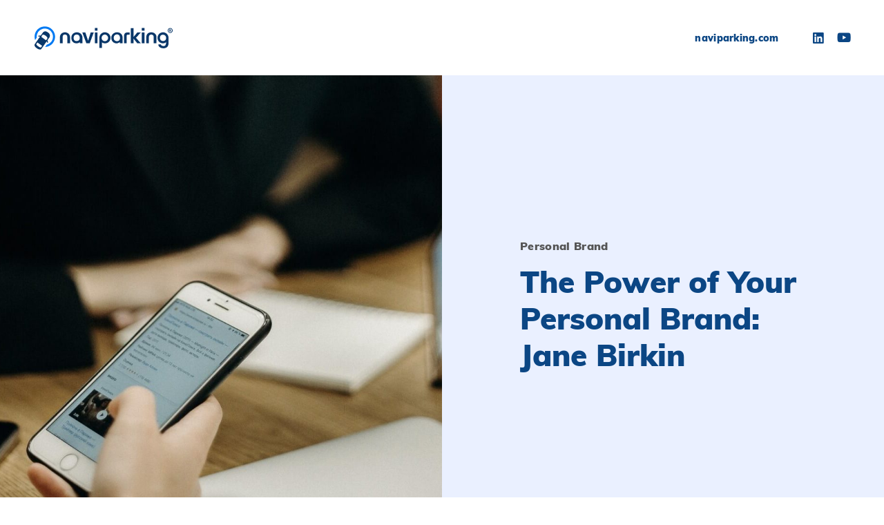

--- FILE ---
content_type: text/html; charset=UTF-8
request_url: https://careers.naviparking.com/art-case/the-power-of-your-personal-brand-jane-birkin/
body_size: 12738
content:
<!DOCTYPE html>
<html lang="pl-PL"
	prefix="og: https://ogp.me/ns#" >
<head>
    <meta charset="UTF-8">
    <meta http-equiv="X-UA-Compatible" content="IE=edge">
    <meta name="viewport" content="width=device-width, initial-scale=1">
    <title>The Power of Your Personal Brand: Jane Birkin - naviparking.com</title>

		<!-- All in One SEO 4.1.8 -->
		<meta name="description" content="Real estate is property consisting of land and the buildings on it, along with its natural resources such as crops, minerals or water; immovable property of this nature; an interest vested in this (also) an item of real property, (more generally) buildings or housing in general. Residential real estate may contain either a single family" />
		<meta name="robots" content="max-image-preview:large" />
		<link rel="canonical" href="https://careers.naviparking.com/art-case/the-power-of-your-personal-brand-jane-birkin/" />
		<meta property="og:locale" content="pl_PL" />
		<meta property="og:site_name" content="naviparking.com - naviparking.com" />
		<meta property="og:type" content="article" />
		<meta property="og:title" content="The Power of Your Personal Brand: Jane Birkin - naviparking.com" />
		<meta property="og:description" content="Real estate is property consisting of land and the buildings on it, along with its natural resources such as crops, minerals or water; immovable property of this nature; an interest vested in this (also) an item of real property, (more generally) buildings or housing in general. Residential real estate may contain either a single family" />
		<meta property="og:url" content="https://careers.naviparking.com/art-case/the-power-of-your-personal-brand-jane-birkin/" />
		<meta property="article:published_time" content="2021-06-21T23:05:30+00:00" />
		<meta property="article:modified_time" content="2021-06-21T23:05:30+00:00" />
		<meta name="twitter:card" content="summary" />
		<meta name="twitter:title" content="The Power of Your Personal Brand: Jane Birkin - naviparking.com" />
		<meta name="twitter:description" content="Real estate is property consisting of land and the buildings on it, along with its natural resources such as crops, minerals or water; immovable property of this nature; an interest vested in this (also) an item of real property, (more generally) buildings or housing in general. Residential real estate may contain either a single family" />
		<script type="application/ld+json" class="aioseo-schema">
			{"@context":"https:\/\/schema.org","@graph":[{"@type":"WebSite","@id":"https:\/\/careers.naviparking.com\/#website","url":"https:\/\/careers.naviparking.com\/","name":"naviparking.com","description":"naviparking.com","inLanguage":"pl-PL","publisher":{"@id":"https:\/\/careers.naviparking.com\/#organization"}},{"@type":"Organization","@id":"https:\/\/careers.naviparking.com\/#organization","name":"naviparking.com","url":"https:\/\/careers.naviparking.com\/"},{"@type":"BreadcrumbList","@id":"https:\/\/careers.naviparking.com\/art-case\/the-power-of-your-personal-brand-jane-birkin\/#breadcrumblist","itemListElement":[{"@type":"ListItem","@id":"https:\/\/careers.naviparking.com\/#listItem","position":1,"item":{"@type":"WebPage","@id":"https:\/\/careers.naviparking.com\/","name":"Home","description":"Shape a new world of smart city technologies! See open positions About us At Naviparking, we have been striving since 2015 to make our vision of a smart city an everyday reality for cities and residents. We provide sustainable solutions that digitize and integrate parking processes, helping clients optimize their resources. With every implementation, we","url":"https:\/\/careers.naviparking.com\/"},"nextItem":"https:\/\/careers.naviparking.com\/art-case\/the-power-of-your-personal-brand-jane-birkin\/#listItem"},{"@type":"ListItem","@id":"https:\/\/careers.naviparking.com\/art-case\/the-power-of-your-personal-brand-jane-birkin\/#listItem","position":2,"item":{"@type":"WebPage","@id":"https:\/\/careers.naviparking.com\/art-case\/the-power-of-your-personal-brand-jane-birkin\/","name":"The Power of Your Personal Brand: Jane Birkin","description":"Real estate is property consisting of land and the buildings on it, along with its natural resources such as crops, minerals or water; immovable property of this nature; an interest vested in this (also) an item of real property, (more generally) buildings or housing in general. Residential real estate may contain either a single family","url":"https:\/\/careers.naviparking.com\/art-case\/the-power-of-your-personal-brand-jane-birkin\/"},"previousItem":"https:\/\/careers.naviparking.com\/#listItem"}]},{"@type":"Person","@id":"https:\/\/careers.naviparking.com\/author\/naviparking-tech-kariera-admin\/#author","url":"https:\/\/careers.naviparking.com\/author\/naviparking-tech-kariera-admin\/","name":"naviparking-tech-kariera-admin","image":{"@type":"ImageObject","@id":"https:\/\/careers.naviparking.com\/art-case\/the-power-of-your-personal-brand-jane-birkin\/#authorImage","url":"https:\/\/secure.gravatar.com\/avatar\/9571de4ba773e997c295061541f23e0b?s=96&d=mm&r=g","width":96,"height":96,"caption":"naviparking-tech-kariera-admin"}},{"@type":"WebPage","@id":"https:\/\/careers.naviparking.com\/art-case\/the-power-of-your-personal-brand-jane-birkin\/#webpage","url":"https:\/\/careers.naviparking.com\/art-case\/the-power-of-your-personal-brand-jane-birkin\/","name":"The Power of Your Personal Brand: Jane Birkin - naviparking.com","description":"Real estate is property consisting of land and the buildings on it, along with its natural resources such as crops, minerals or water; immovable property of this nature; an interest vested in this (also) an item of real property, (more generally) buildings or housing in general. Residential real estate may contain either a single family","inLanguage":"pl-PL","isPartOf":{"@id":"https:\/\/careers.naviparking.com\/#website"},"breadcrumb":{"@id":"https:\/\/careers.naviparking.com\/art-case\/the-power-of-your-personal-brand-jane-birkin\/#breadcrumblist"},"author":"https:\/\/careers.naviparking.com\/author\/naviparking-tech-kariera-admin\/#author","creator":"https:\/\/careers.naviparking.com\/author\/naviparking-tech-kariera-admin\/#author","image":{"@type":"ImageObject","@id":"https:\/\/careers.naviparking.com\/#mainImage","url":"https:\/\/careers.naviparking.com\/wp-content\/uploads\/2021\/06\/blog-6@4x.jpg","width":1440,"height":960},"primaryImageOfPage":{"@id":"https:\/\/careers.naviparking.com\/art-case\/the-power-of-your-personal-brand-jane-birkin\/#mainImage"},"datePublished":"2021-06-21T23:05:30+00:00","dateModified":"2021-06-21T23:05:30+00:00"}]}
		</script>
		<!-- All in One SEO -->

<link rel="alternate" type="application/rss+xml" title="naviparking.com &raquo; Kanał z wpisami" href="https://careers.naviparking.com/feed/" />
<link rel="alternate" type="application/rss+xml" title="naviparking.com &raquo; Kanał z komentarzami" href="https://careers.naviparking.com/comments/feed/" />
		<!-- This site uses the Google Analytics by MonsterInsights plugin v8.10.0 - Using Analytics tracking - https://www.monsterinsights.com/ -->
		<!-- Note: MonsterInsights is not currently configured on this site. The site owner needs to authenticate with Google Analytics in the MonsterInsights settings panel. -->
					<!-- No UA code set -->
				<!-- / Google Analytics by MonsterInsights -->
		<script type="text/javascript">
window._wpemojiSettings = {"baseUrl":"https:\/\/s.w.org\/images\/core\/emoji\/14.0.0\/72x72\/","ext":".png","svgUrl":"https:\/\/s.w.org\/images\/core\/emoji\/14.0.0\/svg\/","svgExt":".svg","source":{"concatemoji":"https:\/\/careers.naviparking.com\/wp-includes\/js\/wp-emoji-release.min.js?ver=6.2.2"}};
/*! This file is auto-generated */
!function(e,a,t){var n,r,o,i=a.createElement("canvas"),p=i.getContext&&i.getContext("2d");function s(e,t){p.clearRect(0,0,i.width,i.height),p.fillText(e,0,0);e=i.toDataURL();return p.clearRect(0,0,i.width,i.height),p.fillText(t,0,0),e===i.toDataURL()}function c(e){var t=a.createElement("script");t.src=e,t.defer=t.type="text/javascript",a.getElementsByTagName("head")[0].appendChild(t)}for(o=Array("flag","emoji"),t.supports={everything:!0,everythingExceptFlag:!0},r=0;r<o.length;r++)t.supports[o[r]]=function(e){if(p&&p.fillText)switch(p.textBaseline="top",p.font="600 32px Arial",e){case"flag":return s("\ud83c\udff3\ufe0f\u200d\u26a7\ufe0f","\ud83c\udff3\ufe0f\u200b\u26a7\ufe0f")?!1:!s("\ud83c\uddfa\ud83c\uddf3","\ud83c\uddfa\u200b\ud83c\uddf3")&&!s("\ud83c\udff4\udb40\udc67\udb40\udc62\udb40\udc65\udb40\udc6e\udb40\udc67\udb40\udc7f","\ud83c\udff4\u200b\udb40\udc67\u200b\udb40\udc62\u200b\udb40\udc65\u200b\udb40\udc6e\u200b\udb40\udc67\u200b\udb40\udc7f");case"emoji":return!s("\ud83e\udef1\ud83c\udffb\u200d\ud83e\udef2\ud83c\udfff","\ud83e\udef1\ud83c\udffb\u200b\ud83e\udef2\ud83c\udfff")}return!1}(o[r]),t.supports.everything=t.supports.everything&&t.supports[o[r]],"flag"!==o[r]&&(t.supports.everythingExceptFlag=t.supports.everythingExceptFlag&&t.supports[o[r]]);t.supports.everythingExceptFlag=t.supports.everythingExceptFlag&&!t.supports.flag,t.DOMReady=!1,t.readyCallback=function(){t.DOMReady=!0},t.supports.everything||(n=function(){t.readyCallback()},a.addEventListener?(a.addEventListener("DOMContentLoaded",n,!1),e.addEventListener("load",n,!1)):(e.attachEvent("onload",n),a.attachEvent("onreadystatechange",function(){"complete"===a.readyState&&t.readyCallback()})),(e=t.source||{}).concatemoji?c(e.concatemoji):e.wpemoji&&e.twemoji&&(c(e.twemoji),c(e.wpemoji)))}(window,document,window._wpemojiSettings);
</script>
<style type="text/css">
img.wp-smiley,
img.emoji {
	display: inline !important;
	border: none !important;
	box-shadow: none !important;
	height: 1em !important;
	width: 1em !important;
	margin: 0 0.07em !important;
	vertical-align: -0.1em !important;
	background: none !important;
	padding: 0 !important;
}
</style>
	<link rel='stylesheet' id='denaro-default-vars-css' href='https://careers.naviparking.com/wp-content/themes/denaro/assets/css/default-vars.css?ver=1.0' type='text/css' media='all' />
<link rel='stylesheet' id='wp-block-library-css' href='https://careers.naviparking.com/wp-includes/css/dist/block-library/style.min.css?ver=6.2.2' type='text/css' media='all' />
<link rel='stylesheet' id='classic-theme-styles-css' href='https://careers.naviparking.com/wp-includes/css/classic-themes.min.css?ver=6.2.2' type='text/css' media='all' />
<style id='global-styles-inline-css' type='text/css'>
body{--wp--preset--color--black: #000000;--wp--preset--color--cyan-bluish-gray: #abb8c3;--wp--preset--color--white: #ffffff;--wp--preset--color--pale-pink: #f78da7;--wp--preset--color--vivid-red: #cf2e2e;--wp--preset--color--luminous-vivid-orange: #ff6900;--wp--preset--color--luminous-vivid-amber: #fcb900;--wp--preset--color--light-green-cyan: #7bdcb5;--wp--preset--color--vivid-green-cyan: #00d084;--wp--preset--color--pale-cyan-blue: #8ed1fc;--wp--preset--color--vivid-cyan-blue: #0693e3;--wp--preset--color--vivid-purple: #9b51e0;--wp--preset--gradient--vivid-cyan-blue-to-vivid-purple: linear-gradient(135deg,rgba(6,147,227,1) 0%,rgb(155,81,224) 100%);--wp--preset--gradient--light-green-cyan-to-vivid-green-cyan: linear-gradient(135deg,rgb(122,220,180) 0%,rgb(0,208,130) 100%);--wp--preset--gradient--luminous-vivid-amber-to-luminous-vivid-orange: linear-gradient(135deg,rgba(252,185,0,1) 0%,rgba(255,105,0,1) 100%);--wp--preset--gradient--luminous-vivid-orange-to-vivid-red: linear-gradient(135deg,rgba(255,105,0,1) 0%,rgb(207,46,46) 100%);--wp--preset--gradient--very-light-gray-to-cyan-bluish-gray: linear-gradient(135deg,rgb(238,238,238) 0%,rgb(169,184,195) 100%);--wp--preset--gradient--cool-to-warm-spectrum: linear-gradient(135deg,rgb(74,234,220) 0%,rgb(151,120,209) 20%,rgb(207,42,186) 40%,rgb(238,44,130) 60%,rgb(251,105,98) 80%,rgb(254,248,76) 100%);--wp--preset--gradient--blush-light-purple: linear-gradient(135deg,rgb(255,206,236) 0%,rgb(152,150,240) 100%);--wp--preset--gradient--blush-bordeaux: linear-gradient(135deg,rgb(254,205,165) 0%,rgb(254,45,45) 50%,rgb(107,0,62) 100%);--wp--preset--gradient--luminous-dusk: linear-gradient(135deg,rgb(255,203,112) 0%,rgb(199,81,192) 50%,rgb(65,88,208) 100%);--wp--preset--gradient--pale-ocean: linear-gradient(135deg,rgb(255,245,203) 0%,rgb(182,227,212) 50%,rgb(51,167,181) 100%);--wp--preset--gradient--electric-grass: linear-gradient(135deg,rgb(202,248,128) 0%,rgb(113,206,126) 100%);--wp--preset--gradient--midnight: linear-gradient(135deg,rgb(2,3,129) 0%,rgb(40,116,252) 100%);--wp--preset--duotone--dark-grayscale: url('#wp-duotone-dark-grayscale');--wp--preset--duotone--grayscale: url('#wp-duotone-grayscale');--wp--preset--duotone--purple-yellow: url('#wp-duotone-purple-yellow');--wp--preset--duotone--blue-red: url('#wp-duotone-blue-red');--wp--preset--duotone--midnight: url('#wp-duotone-midnight');--wp--preset--duotone--magenta-yellow: url('#wp-duotone-magenta-yellow');--wp--preset--duotone--purple-green: url('#wp-duotone-purple-green');--wp--preset--duotone--blue-orange: url('#wp-duotone-blue-orange');--wp--preset--font-size--small: 13px;--wp--preset--font-size--medium: 20px;--wp--preset--font-size--large: 36px;--wp--preset--font-size--x-large: 42px;--wp--preset--spacing--20: 0.44rem;--wp--preset--spacing--30: 0.67rem;--wp--preset--spacing--40: 1rem;--wp--preset--spacing--50: 1.5rem;--wp--preset--spacing--60: 2.25rem;--wp--preset--spacing--70: 3.38rem;--wp--preset--spacing--80: 5.06rem;--wp--preset--shadow--natural: 6px 6px 9px rgba(0, 0, 0, 0.2);--wp--preset--shadow--deep: 12px 12px 50px rgba(0, 0, 0, 0.4);--wp--preset--shadow--sharp: 6px 6px 0px rgba(0, 0, 0, 0.2);--wp--preset--shadow--outlined: 6px 6px 0px -3px rgba(255, 255, 255, 1), 6px 6px rgba(0, 0, 0, 1);--wp--preset--shadow--crisp: 6px 6px 0px rgba(0, 0, 0, 1);}:where(.is-layout-flex){gap: 0.5em;}body .is-layout-flow > .alignleft{float: left;margin-inline-start: 0;margin-inline-end: 2em;}body .is-layout-flow > .alignright{float: right;margin-inline-start: 2em;margin-inline-end: 0;}body .is-layout-flow > .aligncenter{margin-left: auto !important;margin-right: auto !important;}body .is-layout-constrained > .alignleft{float: left;margin-inline-start: 0;margin-inline-end: 2em;}body .is-layout-constrained > .alignright{float: right;margin-inline-start: 2em;margin-inline-end: 0;}body .is-layout-constrained > .aligncenter{margin-left: auto !important;margin-right: auto !important;}body .is-layout-constrained > :where(:not(.alignleft):not(.alignright):not(.alignfull)){max-width: var(--wp--style--global--content-size);margin-left: auto !important;margin-right: auto !important;}body .is-layout-constrained > .alignwide{max-width: var(--wp--style--global--wide-size);}body .is-layout-flex{display: flex;}body .is-layout-flex{flex-wrap: wrap;align-items: center;}body .is-layout-flex > *{margin: 0;}:where(.wp-block-columns.is-layout-flex){gap: 2em;}.has-black-color{color: var(--wp--preset--color--black) !important;}.has-cyan-bluish-gray-color{color: var(--wp--preset--color--cyan-bluish-gray) !important;}.has-white-color{color: var(--wp--preset--color--white) !important;}.has-pale-pink-color{color: var(--wp--preset--color--pale-pink) !important;}.has-vivid-red-color{color: var(--wp--preset--color--vivid-red) !important;}.has-luminous-vivid-orange-color{color: var(--wp--preset--color--luminous-vivid-orange) !important;}.has-luminous-vivid-amber-color{color: var(--wp--preset--color--luminous-vivid-amber) !important;}.has-light-green-cyan-color{color: var(--wp--preset--color--light-green-cyan) !important;}.has-vivid-green-cyan-color{color: var(--wp--preset--color--vivid-green-cyan) !important;}.has-pale-cyan-blue-color{color: var(--wp--preset--color--pale-cyan-blue) !important;}.has-vivid-cyan-blue-color{color: var(--wp--preset--color--vivid-cyan-blue) !important;}.has-vivid-purple-color{color: var(--wp--preset--color--vivid-purple) !important;}.has-black-background-color{background-color: var(--wp--preset--color--black) !important;}.has-cyan-bluish-gray-background-color{background-color: var(--wp--preset--color--cyan-bluish-gray) !important;}.has-white-background-color{background-color: var(--wp--preset--color--white) !important;}.has-pale-pink-background-color{background-color: var(--wp--preset--color--pale-pink) !important;}.has-vivid-red-background-color{background-color: var(--wp--preset--color--vivid-red) !important;}.has-luminous-vivid-orange-background-color{background-color: var(--wp--preset--color--luminous-vivid-orange) !important;}.has-luminous-vivid-amber-background-color{background-color: var(--wp--preset--color--luminous-vivid-amber) !important;}.has-light-green-cyan-background-color{background-color: var(--wp--preset--color--light-green-cyan) !important;}.has-vivid-green-cyan-background-color{background-color: var(--wp--preset--color--vivid-green-cyan) !important;}.has-pale-cyan-blue-background-color{background-color: var(--wp--preset--color--pale-cyan-blue) !important;}.has-vivid-cyan-blue-background-color{background-color: var(--wp--preset--color--vivid-cyan-blue) !important;}.has-vivid-purple-background-color{background-color: var(--wp--preset--color--vivid-purple) !important;}.has-black-border-color{border-color: var(--wp--preset--color--black) !important;}.has-cyan-bluish-gray-border-color{border-color: var(--wp--preset--color--cyan-bluish-gray) !important;}.has-white-border-color{border-color: var(--wp--preset--color--white) !important;}.has-pale-pink-border-color{border-color: var(--wp--preset--color--pale-pink) !important;}.has-vivid-red-border-color{border-color: var(--wp--preset--color--vivid-red) !important;}.has-luminous-vivid-orange-border-color{border-color: var(--wp--preset--color--luminous-vivid-orange) !important;}.has-luminous-vivid-amber-border-color{border-color: var(--wp--preset--color--luminous-vivid-amber) !important;}.has-light-green-cyan-border-color{border-color: var(--wp--preset--color--light-green-cyan) !important;}.has-vivid-green-cyan-border-color{border-color: var(--wp--preset--color--vivid-green-cyan) !important;}.has-pale-cyan-blue-border-color{border-color: var(--wp--preset--color--pale-cyan-blue) !important;}.has-vivid-cyan-blue-border-color{border-color: var(--wp--preset--color--vivid-cyan-blue) !important;}.has-vivid-purple-border-color{border-color: var(--wp--preset--color--vivid-purple) !important;}.has-vivid-cyan-blue-to-vivid-purple-gradient-background{background: var(--wp--preset--gradient--vivid-cyan-blue-to-vivid-purple) !important;}.has-light-green-cyan-to-vivid-green-cyan-gradient-background{background: var(--wp--preset--gradient--light-green-cyan-to-vivid-green-cyan) !important;}.has-luminous-vivid-amber-to-luminous-vivid-orange-gradient-background{background: var(--wp--preset--gradient--luminous-vivid-amber-to-luminous-vivid-orange) !important;}.has-luminous-vivid-orange-to-vivid-red-gradient-background{background: var(--wp--preset--gradient--luminous-vivid-orange-to-vivid-red) !important;}.has-very-light-gray-to-cyan-bluish-gray-gradient-background{background: var(--wp--preset--gradient--very-light-gray-to-cyan-bluish-gray) !important;}.has-cool-to-warm-spectrum-gradient-background{background: var(--wp--preset--gradient--cool-to-warm-spectrum) !important;}.has-blush-light-purple-gradient-background{background: var(--wp--preset--gradient--blush-light-purple) !important;}.has-blush-bordeaux-gradient-background{background: var(--wp--preset--gradient--blush-bordeaux) !important;}.has-luminous-dusk-gradient-background{background: var(--wp--preset--gradient--luminous-dusk) !important;}.has-pale-ocean-gradient-background{background: var(--wp--preset--gradient--pale-ocean) !important;}.has-electric-grass-gradient-background{background: var(--wp--preset--gradient--electric-grass) !important;}.has-midnight-gradient-background{background: var(--wp--preset--gradient--midnight) !important;}.has-small-font-size{font-size: var(--wp--preset--font-size--small) !important;}.has-medium-font-size{font-size: var(--wp--preset--font-size--medium) !important;}.has-large-font-size{font-size: var(--wp--preset--font-size--large) !important;}.has-x-large-font-size{font-size: var(--wp--preset--font-size--x-large) !important;}
.wp-block-navigation a:where(:not(.wp-element-button)){color: inherit;}
:where(.wp-block-columns.is-layout-flex){gap: 2em;}
.wp-block-pullquote{font-size: 1.5em;line-height: 1.6;}
</style>
<link rel='stylesheet' id='contact-form-7-css' href='https://careers.naviparking.com/wp-content/plugins/contact-form-7/includes/css/styles.css?ver=5.5.6' type='text/css' media='all' />
<link rel='stylesheet' id='magnific-style-css' href='https://careers.naviparking.com/wp-content/plugins/denaro-core//assets/js/magnific-popup/magnific-popup.css?ver=1.1.0' type='text/css' media='all' />
<link rel='stylesheet' id='uaf_client_css-css' href='https://careers.naviparking.com/wp-content/uploads/useanyfont/uaf.css?ver=1769365644' type='text/css' media='all' />
<link rel='stylesheet' id='denaro-fab-font-css' href='https://careers.naviparking.com/wp-content/themes/denaro/assets/css/fonts/denaro-fab-font/denaro-fab-font.css?ver=1.0' type='text/css' media='all' />
<link rel='stylesheet' id='denaro-font-css' href='https://careers.naviparking.com/wp-content/themes/denaro/assets/css/fonts/denaro-font/denaro-font.css?ver=1.0' type='text/css' media='all' />
<link rel='stylesheet' id='fresco-style-css' href='https://careers.naviparking.com/wp-content/themes/denaro/assets/css/libs/fresco/fresco.css?ver=2.3.0' type='text/css' media='all' />
<link rel='stylesheet' id='bootstrap-css' href='https://careers.naviparking.com/wp-content/themes/denaro/assets/css/libs/bootstrap.css?ver=4.0' type='text/css' media='all' />
<link rel='stylesheet' id='slick-css' href='https://careers.naviparking.com/wp-content/themes/denaro/assets/css/libs/slick-slider.css?ver=4.0' type='text/css' media='all' />
<link rel='stylesheet' id='animate-css' href='https://careers.naviparking.com/wp-content/themes/denaro/assets/js/vendors-libs/animate/animate.css?ver=1.0' type='text/css' media='all' />
<link rel='stylesheet' id='denaro-general-css' href='https://careers.naviparking.com/wp-content/themes/denaro/assets/css/general.css?ver=1.0' type='text/css' media='all' />
<link rel='stylesheet' id='denaro-child-style-css' href='https://careers.naviparking.com/wp-content/themes/denaro-child/style.css?ver=1.0' type='text/css' media='all' />
<script type='text/javascript' src='https://careers.naviparking.com/wp-includes/js/jquery/jquery.min.js?ver=3.6.4' id='jquery-core-js'></script>
<script type='text/javascript' src='https://careers.naviparking.com/wp-includes/js/jquery/jquery-migrate.min.js?ver=3.4.0' id='jquery-migrate-js'></script>
<link rel="https://api.w.org/" href="https://careers.naviparking.com/wp-json/" /><link rel="alternate" type="application/json" href="https://careers.naviparking.com/wp-json/wp/v2/art-case/1939" /><link rel="EditURI" type="application/rsd+xml" title="RSD" href="https://careers.naviparking.com/xmlrpc.php?rsd" />
<link rel="wlwmanifest" type="application/wlwmanifest+xml" href="https://careers.naviparking.com/wp-includes/wlwmanifest.xml" />
<meta name="generator" content="WordPress 6.2.2" />
<link rel='shortlink' href='https://careers.naviparking.com/?p=1939' />
<link rel="alternate" type="application/json+oembed" href="https://careers.naviparking.com/wp-json/oembed/1.0/embed?url=https%3A%2F%2Fcareers.naviparking.com%2Fart-case%2Fthe-power-of-your-personal-brand-jane-birkin%2F" />
<link rel="icon" href="https://careers.naviparking.com/wp-content/uploads/2022/01/cropped-faviconnavi-32x32.png" sizes="32x32" />
<link rel="icon" href="https://careers.naviparking.com/wp-content/uploads/2022/01/cropped-faviconnavi-192x192.png" sizes="192x192" />
<link rel="apple-touch-icon" href="https://careers.naviparking.com/wp-content/uploads/2022/01/cropped-faviconnavi-180x180.png" />
<meta name="msapplication-TileImage" content="https://careers.naviparking.com/wp-content/uploads/2022/01/cropped-faviconnavi-270x270.png" />
		<style type="text/css" id="wp-custom-css">
			.art-footer__inner {
display: none;
}
.art-headline-big {
	display: none;
}
@media only screen and (min-width: 1240px) {
    .center-content {
        right: -30%;
    position: relative;
}
}
.art-single-career-top-button {
	border-bottom-left-radius: 15px;
	border-bottom-right-radius: 15px;
	border-top-left-radius: 15px;
	border-top-right-radius: 15px;
	color: #ffffff;
	background-color: #0b4684;
	
}

.art-single-career-button {
	border-bottom-left-radius: 15px;
	border-bottom-right-radius: 15px;
	border-top-left-radius: 15px;
	border-top-right-radius: 15px;
	color: #ffffff;
	background-color: #0b4684;
	
}
.art-single-post-share {
	display: none
}
.art-swiper-arrow-compact {
	border-bottom-left-radius: 25px;
	border-bottom-right-radius: 25px;
	border-top-left-radius: 25px;
	border-top-right-radius: 25px;
	border-color: #e2edfa;
	background-color: #e2edfa;
}

.has-text-align-left {
    text-align: center;
}
	
@media only screen and (max-width: 767px){
.art-footer-widgets__area .wp-block-social-links.alignright {
    max-width: 100%;
    float: none;
	justify-content: center;
}
}

header.art-header-one .art-header-one-content.art-sticky .art-navigation-container .right-content .art-site-header-appointment {
	border-bottom-left-radius: 15px;
	border-bottom-right-radius: 15px;
	border-top-left-radius: 15px;
	border-top-right-radius: 15px;
	border-color: #0B4684;
	background-color: #0B4684;
	color: #ffffff
	
}
button.art-button-primary, input[type="submit"].art-button-primary, input[type="button"].art-button-primary {
		border-bottom-left-radius: 15px;
	border-bottom-right-radius: 15px;
	border-top-left-radius: 15px;
	border-top-right-radius: 15px;
}
.art-career-post {
    background: #fff;
    border-radius: 15px;
		color: #373737
}
.art-single-career .art-single-career-button-wrap {
    display: none;
}
.art-button-primary {
	border-bottom-left-radius: 15px;
	border-bottom-right-radius: 15px;
	border-top-left-radius: 15px;
	border-top-right-radius: 15px;
}		</style>
		<style id="kirki-inline-styles">:root{--art-body-font-family:muli-regular;--art-body-font-size:18px;--art-body-line-height:1.77em;--art-body-text-transform:none;--art-body-letter-spacing:0px;--art-body-two-font-family:muli-regular;--art-body-two-font-size:16px;--art-body-two-line-height:1.75em;--art-body-two-text-transform:none;--art-body-two-letter-spacing:0px;--art-body-three-font-family:muli-regular;--art-body-three-font-size:14px;--art-body-three-line-height:1.85em;--art-body-three-text-transform:none;--art-body-three-letter-spacing:0px;--art-body-four-font-family:muli-regular;--art-body-four-font-size:12px;--art-body-four-line-height:1.25em;--art-body-four-text-transform:none;--art-body-four-letter-spacing:0.02em;--art-body-five-font-family:muli-regular;--art-body-five-font-size:11px;--art-body-five-line-height:1.18em;--art-body-five-text-transform:none;--art-body-five-letter-spacing:0.02em;--art-accent-font-family:muli-regular;--art-accent-font-size:12px;--art-accent-line-height:1.25em;--art-accent-text-transform:none;--art-accent-letter-spacing:0.1em;--art-button-font-family:muli-regular;--art-button-font-size:16px;--art-button-line-height:1.625em;--art-button-text-transform:none;--art-button-letter-spacing:0.02em;--art-blockquote-font-family:muli-regular;--art-blockquote-font-size:36px;--art-blockquote-line-height:1.5em;--art-blockquote-text-transform:none;--art-blockquote-letter-spacing:0.02em;--art-h1-font-family:muli-black;--art-h1-font-size:60px;--art-h1-line-height:1.33em;--art-h1-text-transform:none;--art-h1-letter-spacing:0px;--art-h1-mobile-font-family:muli-black;--art-h1-mobile-font-size:40px;--art-h1-mobile-line-height:1.33em;--art-h1-mobile-text-transform:none;--art-h1-mobile-letter-spacing:0px;--art-h2-font-family:muli-black;--art-h2-font-size:44px;--art-h2-line-height:1.22em;--art-h2-text-transform:none;--art-h2-letter-spacing:0px;--art-h2-mobile-font-family:muli-black;--art-h2-mobile-font-size:30px;--art-h2-mobile-line-height:1.22em;--art-h2-mobile-text-transform:none;--art-h2-mobile-letter-spacing:0px;--art-h3-font-family:muli-black;--art-h3-font-size:36px;--art-h3-line-height:1.5em;--art-h3-text-transform:none;--art-h3-letter-spacing:0.02em;--art-h4-font-family:muli-black;--art-h4-font-size:26px;--art-h4-line-height:1.38em;--art-h4-text-transform:none;--art-h4-letter-spacing:0.02em;--art-h5-font-family:muli-black;--art-h5-font-size:22px;--art-h5-line-height:1.45em;--art-h5-text-transform:none;--art-h5-letter-spacing:0.02em;--art-h6-font-family:muli-black;--art-h6-font-size:18px;--art-h6-line-height:1.55em;--art-h6-text-transform:none;--art-h6-letter-spacing:0.02em;--art-h7-font-family:muli-black;--art-h7-font-size:16px;--art-h7-line-height:1.625em;--art-h7-text-transform:none;--art-h7-letter-spacing:0.02em;--art-h8-font-family:muli-black;--art-h8-font-size:14px;--art-h8-line-height:1.6em;--art-h8-text-transform:none;--art-h8-letter-spacing:0.02em;--art-h9-font-family:muli-black;--art-h9-font-size:13px;--art-h9-line-height:1.7em;--art-h9-text-transform:none;--art-h9-letter-spacing:0.02em;--art-colors-text:#202020;--art-colors-second-text:#555555;--art-colors-link:#0b4684;--art-colors-hover:#0b4684;--art-colors-accent:#D8E3FF;--art-colors-heading:#0b4684;--art-colors-bg:#ffffff;--art-colors-second-bg:#f8f8f8;--art-colors-third-bg:#EAF0FF;--art-colors-bd:#202020;--art-second-colors-text:rgba(255,255,255,.8);--art-second-colors-second-text:rgba(255,255,255,.8);--art-second-colors-link:#ffffff;--art-second-colors-hover:rgba(255,255,255,.8);--art-second-colors-accent:#D8E3FF;--art-second-colors-heading:#ffffff;--art-second-colors-bg:#ffffff;--art-second-colors-second-bg:#202020;--art-second-colors-third-bg:#202020;--art-second-colors-bd:#ffffff;background:#ffffff;background-color:#ffffff;background-repeat:no-repeat;background-position:left bottom;background-attachment:scroll;background-image:url();-webkit-background-size:auto;-moz-background-size:auto;-ms-background-size:auto;-o-background-size:auto;background-size:auto;}</style></head>
<body class="art-case-template-default single single-art-case postid-1939  elementor-default elementor-kit-7" data-page-preloader="enable">
<div id="art-main-holder"><div class="art-main-holder-mask"></div>
<header class="art--header art-header-one art-dark-header-text">
	<div class="art-header-one-content">
		<div class="art-navigation-container">

			<div class="left-content">
				<!-- Start Logo-->
				<div class="art--logo-container">

					<a class="light-logotype" href="https://careers.naviparking.com/">
													<img src="https://careers.naviparking.com/wp-content/uploads/2025/01/logo-full.png" alt="Site Logotype" class="img-logotype">
											</a>

					<a class="dark-logotype" href="https://careers.naviparking.com/">
													<img src="https://careers.naviparking.com/wp-content/uploads/2025/01/logo-full.png" alt="Site Logotype Dark" class="img-logotype">
											</a>

				</div>
				<!--Logo End-->
			</div>

			<div class="center-content">
				<!-- Nav Menu Start-->
				<nav class="art-mega-menu qrt-nav-menu">
					<ul id="menu-menu" class="menu"><li id="menu-item-1899" class="nav-item menu-item-depth-0 "><a href="http://naviparking.com" class="menu-link main-menu-link item-title">naviparking.com</a></li>
</ul>
				</nav>
				<!-- Nav Menu End-->
			</div>

			<div class="right-content">

                <div class="art-social-container">
                        <a href="https://www.linkedin.com/company/naviparking/"><i class="art-fab-icon-linkedin" aria-hidden="true"></i></a>
                    <a href="https://www.youtube.com/@naviparking"><i class="art-fab-icon-youtube" aria-hidden="true"></i></a>
            </div>				
	<a class="art-site-header-appointment open-popup-link" href="#art-popup-header">Contact Us</a>
	<div id="art-popup-header" class="art-popup-container zoom-anim-dialog mfp-hide art-default-popup-first"><div class="art-popup-heading"><a href="https://careers.naviparking.com/" class="art-popup-logo"><img src="https://careers.naviparking.com/wp-content/uploads/2025/01/logo-full.png" alt="Site Logo"></a></div><div class="art-popup-content"><div class="container">
		<div class="row">
			<div class="art-default-popup-first-start-col col-md-4"><h2 class="art-default-popup-first-title">Contact us</h2><div class="art-default-popup-first-description"><p>Complete the form and we will get back to you as soon as possible.</p></div></div>
			<div class="art-default-popup-first-end-col col-md-7 offset-md-1">
				<div class="art-default-popup-first-form"><div role="form" class="wpcf7" id="wpcf7-f367-o1" lang="en-US" dir="ltr">
<div class="screen-reader-response"><p role="status" aria-live="polite" aria-atomic="true"></p> <ul></ul></div>
<form action="/art-case/the-power-of-your-personal-brand-jane-birkin/#wpcf7-f367-o1" method="post" class="wpcf7-form init" novalidate="novalidate" data-status="init">
<div style="display: none;">
<input type="hidden" name="_wpcf7" value="367" />
<input type="hidden" name="_wpcf7_version" value="5.5.6" />
<input type="hidden" name="_wpcf7_locale" value="en_US" />
<input type="hidden" name="_wpcf7_unit_tag" value="wpcf7-f367-o1" />
<input type="hidden" name="_wpcf7_container_post" value="0" />
<input type="hidden" name="_wpcf7_posted_data_hash" value="" />
</div>
<div class="row">
<div class="col-6">
<p><label for="contact-us-name">Name*</label><span class="wpcf7-form-control-wrap contact-us-name"><input type="text" name="contact-us-name" value="" size="40" class="wpcf7-form-control wpcf7-text wpcf7-validates-as-required" aria-required="true" aria-invalid="false" placeholder="Enter your full name" /></span></p>
</div>
<div class="col-6">
<p><label for="contact-us-email">Email*</label><span class="wpcf7-form-control-wrap contact-us-email"><input type="email" name="contact-us-email" value="" size="40" class="wpcf7-form-control wpcf7-text wpcf7-email wpcf7-validates-as-required wpcf7-validates-as-email" aria-required="true" aria-invalid="false" placeholder="Enter your best email" /></span></p>
</div>
</div>
<div class="row">
<div class="col-6">
<p><label for="contact-us-phone">Phone*</label><span class="wpcf7-form-control-wrap contact-us-phone"><input type="tel" name="contact-us-phone" value="" size="40" class="wpcf7-form-control wpcf7-text wpcf7-tel wpcf7-validates-as-required wpcf7-validates-as-tel" aria-required="true" aria-invalid="false" placeholder="(xxx) xxx xxxx" /></span></p>
</div>
<div class="col-6">
<p><label for="contact-us-company">Company</label><span class="wpcf7-form-control-wrap contact-us-company"><input type="text" name="contact-us-company" value="" size="40" class="wpcf7-form-control wpcf7-text" aria-invalid="false" placeholder="Company name" /></span></p>
</div>
</div>
<p><label for="contact-us-subject">Subject*</label><span class="wpcf7-form-control-wrap contact-us-subject"><input type="text" name="contact-us-subject" value="" size="40" class="wpcf7-form-control wpcf7-text wpcf7-validates-as-required" aria-required="true" aria-invalid="false" placeholder="Subject" /></span></p>
<p><label for="contact-us-subject">Message</label><span class="wpcf7-form-control-wrap contact-us-message"><textarea name="contact-us-message" cols="40" rows="10" class="wpcf7-form-control wpcf7-textarea wpcf7-validates-as-required" aria-required="true" aria-invalid="false" placeholder="Enter your message"></textarea></span></p>
<div class="art-form-button-wrap art-form-button-right"><input type="submit" value="Submit" class="wpcf7-form-control has-spinner wpcf7-submit art-button-primary" /></div>
<div class="wpcf7-response-output" aria-hidden="true"></div></form></div></div>
			</div>
		</div>
	</div></div><div class="art-svg-line"><svg width="282" height="240" viewBox="0 0 282 240" fill="none" xmlns="http://www.w3.org/2000/svg">
			<path d="M281.354 299.62C281.31 281.129 275.398 263.497 267.075 246.956C254.669 222.299 239.854 199.011 220.883 178.857C185.696 141.477 139.393 110.935 87.2866 104.475C69.247 102.238 50.2128 100.346 34.0623 110.312C27.52 114.349 20.2617 120.365 16.8593 127.551C12.7952 136.134 12.3715 146.256 13.3968 156.958C15.1553 175.313 22.167 192.696 35.9746 205.059C52.1243 219.519 76.4647 222.764 97.178 223.865C116.873 224.912 132.931 223.756 150.328 214.004C165.276 205.625 181.838 192.493 190.299 177.242C211.797 138.495 197.272 96.2261 170.881 65.0786C135.198 22.9647 15.6148 24.2477 -40.3532 1.3801" stroke-linecap="round" stroke-linejoin="round"/>
		</svg></div></div>
                                    <div class="info_block_hamburger">
                        <button class="hamburger hamburger--collapse-r" type="button">
                                <span class="hamburger-box">
                                  <span class="hamburger-inner"></span>
                                </span>
                        </button>
                    </div>
                
			</div>

		</div>
	</div>
</header><div class="art-main-container"><div class="art-single-wrapper art-single-case">
    <article class="post-1939 art-case type-art-case status-publish has-post-thumbnail hentry art_case_cat-personal-brand art_case_tag-beauty art_case_tag-haircare art_case_tag-services" >
        				<div class="art-single-top art-single-case-top art-third-bg ">
					<div class="art-single-top__start-col"><div class="art-blog-top-image" style="background-image:url(https://careers.naviparking.com/wp-content/uploads/2021/06/blog-6@4x-1366x960.jpg)"></div></div>					<div class="art-single-top__end-col">
						<div class="art-single-top__end-col-data">
							<div class="art-post-cats"><a href="https://careers.naviparking.com/art_case_cat/personal-brand/" rel="tag">Personal Brand</a></div><h1 class="art-post-title art-h2">The Power of Your Personal Brand: Jane Birkin</h1>						</div>
					</div>
				</div>
				<div class="art-post-content-wrapper">
					<div class="container">
						<div class="art-post-the-content">
							
<p>Real estate is property consisting of land and the buildings on it, along with its natural resources such as crops, minerals or water; immovable property of this nature; an interest vested in this (also) an item of real property, (more generally) buildings or housing in general.</p>



<p>Residential real estate may contain either a single family or multifamily structure that is available for occupation or for non-business purposes. Residences can be classified by and how they are connected to neighbouring residences and land. Different types of housing tenure can be used for the same physical type. For example, connected residences might be owned by a single entity and leased out, or owned separately with an agreement covering the relationship between units and common areas.</p>



<div style="height:50px" aria-hidden="true" class="wp-block-spacer"></div>



<figure class="wp-block-image alignwide size-large"><img decoding="async" width="1024" height="577" src="https://www.firstsight.design/denaro/onepage/wp-content/uploads/2021/06/Case-details2@2x-1024x577.jpg" alt="" class="wp-image-194" srcset="https://careers.naviparking.com/wp-content/uploads/2021/06/Case-details2@2x-1024x577.jpg 1024w, https://careers.naviparking.com/wp-content/uploads/2021/06/Case-details2@2x-300x169.jpg 300w, https://careers.naviparking.com/wp-content/uploads/2021/06/Case-details2@2x-768x433.jpg 768w, https://careers.naviparking.com/wp-content/uploads/2021/06/Case-details2@2x-1536x866.jpg 1536w, https://careers.naviparking.com/wp-content/uploads/2021/06/Case-details2@2x-555x313.jpg 555w, https://careers.naviparking.com/wp-content/uploads/2021/06/Case-details2@2x.jpg 1888w" sizes="(max-width: 1024px) 100vw, 1024px" /></figure>



<div style="height:50px" aria-hidden="true" class="wp-block-spacer"></div>



<p>he size of an apartment or house can be described in square feet or meters. In the United States, this includes the area of &#8222;living space&#8221;, excluding the garage and other non-living spaces. The &#8222;square meters&#8221; figure of a house in Europe may report the total area of the walls enclosing the home, thus including any attached garage and non-living spaces, which makes it important to inquire what kind of surface area definition has been used. It can be described more roughly by the number of rooms.</p>



<div style="height:50px" aria-hidden="true" class="wp-block-spacer"></div>



<figure class="wp-block-gallery alignwide columns-2 is-cropped wp-block-gallery-3 is-layout-flex"><ul class="blocks-gallery-grid"><li class="blocks-gallery-item"><figure><img decoding="async" loading="lazy" width="768" height="1024" src="https://www.firstsight.design/denaro/onepage/wp-content/uploads/2021/06/Case-details3@2x-768x1024.jpg" alt="" data-id="195" data-full-url="https://www.firstsight.design/denaro/onepage/wp-content/uploads/2021/06/Case-details3@2x.jpg" data-link="https://www.firstsight.design/cherie/qa2/?attachment_id=195" class="wp-image-195" srcset="https://careers.naviparking.com/wp-content/uploads/2021/06/Case-details3@2x-768x1023.jpg 768w, https://careers.naviparking.com/wp-content/uploads/2021/06/Case-details3@2x-225x300.jpg 225w, https://careers.naviparking.com/wp-content/uploads/2021/06/Case-details3@2x-555x740.jpg 555w, https://careers.naviparking.com/wp-content/uploads/2021/06/Case-details3@2x.jpg 914w" sizes="(max-width: 768px) 100vw, 768px" /></figure></li><li class="blocks-gallery-item"><figure><img decoding="async" loading="lazy" width="768" height="1024" src="https://www.firstsight.design/denaro/onepage/wp-content/uploads/2021/06/Case-details4@2x-768x1024.jpg" alt="" data-id="196" data-full-url="https://www.firstsight.design/denaro/onepage/wp-content/uploads/2021/06/Case-details4@2x.jpg" data-link="https://www.firstsight.design/cherie/qa2/?attachment_id=196" class="wp-image-196" srcset="https://careers.naviparking.com/wp-content/uploads/2021/06/Case-details4@2x-768x1023.jpg 768w, https://careers.naviparking.com/wp-content/uploads/2021/06/Case-details4@2x-225x300.jpg 225w, https://careers.naviparking.com/wp-content/uploads/2021/06/Case-details4@2x-555x740.jpg 555w, https://careers.naviparking.com/wp-content/uploads/2021/06/Case-details4@2x.jpg 914w" sizes="(max-width: 768px) 100vw, 768px" /></figure></li></ul></figure>



<div style="height:50px" aria-hidden="true" class="wp-block-spacer"></div>



<p>A one-bedroom apartment has a living or dining room separate from the bedroom. Two bedroom, three bedroom, and larger units are common. (A bedroom is a separate room intended for sleeping. It commonly contains a bed and, in newer dwelling units, a built-in closet for clothes storage.)</p>



<p>The size of these is measured in Gaz (square yards), Quila, Marla, Beegha, and acre. See List of house types for a complete listing of housing types and layouts, real estate trends for shifts in the market, and house or home for more general information.</p>
						</div>
						<div class="art-single-post-tags"><h5 class="art-single-post-tags-title">Tags</h5><div class="art-post-tags"><a href="https://careers.naviparking.com/art_case_tag/beauty/" rel="tag">Beauty</a><a href="https://careers.naviparking.com/art_case_tag/haircare/" rel="tag">Haircare</a><a href="https://careers.naviparking.com/art_case_tag/services/" rel="tag">Services</a></div></div><div class="art-single-post-share"><h5 class="art-single-post-share-title">Share</h5><!-- Implement your own superfast social sharing buttons without any JavaScript loading. No plugin required. Detailed steps here: https://crunchify.com/?p=7526 --><div class="art-social-share-buttons"><a class="crunchify-link crunchify-twitter" href="https://twitter.com/intent/tweet?text=The+Power+of+Your+Personal+Brand%3A+Jane+Birkin&amp;url=https%3A%2F%2Fcareers.naviparking.com%2Fart-case%2Fthe-power-of-your-personal-brand-jane-birkin%2F&amp;via=Crunchify" target="_blank"><i class="art-fab-icon-twitter" aria-hidden="true"></i></a><a class="crunchify-link crunchify-facebook" href="https://www.facebook.com/sharer/sharer.php?u=https%3A%2F%2Fcareers.naviparking.com%2Fart-case%2Fthe-power-of-your-personal-brand-jane-birkin%2F" target="_blank"><i class="art-fab-icon-facebook-f" aria-hidden="true"></i></a><a class="crunchify-link crunchify-pinterest" href="https://pinterest.com/pin/create/button/?url=https%3A%2F%2Fcareers.naviparking.com%2Fart-case%2Fthe-power-of-your-personal-brand-jane-birkin%2F&amp;media=https://careers.naviparking.com/wp-content/uploads/2021/06/blog-6@4x.jpg&amp;description=The+Power+of+Your+Personal+Brand%3A+Jane+Birkin" data-pin-custom="true" target="_blank"><i class="art-fab-icon-pinterest" aria-hidden="true"></i></a></div></div>					</div>
						<div class="art-single-navigation">
		<div class="container">
			
	<nav class="navigation post-navigation" aria-label="Wpisy">
		<h2 class="screen-reader-text">Nawigacja wpisu</h2>
		<div class="nav-links"><div class="nav-previous"><a href="https://careers.naviparking.com/art-case/real-estate-growth-during-pandemic/" rel="prev"><div class="post-nav-prev post-nav-item"><div class="nav-image"><img width="150" height="150" src="https://careers.naviparking.com/wp-content/uploads/2021/06/blog-1@4x-150x150.jpg" class="attachment-thumbnail size-thumbnail wp-post-image" alt="" decoding="async" loading="lazy" /></div><div class="nav-data"><span class="post-nav-item-descr">Previous Article</span><span class="post-nav-item-title">Real Estate: Growth During Pandemic</span></div></div></a></div><div class="nav-next"><a href="https://careers.naviparking.com/art-case/business-process-workflow-setup-uber-case/" rel="next"><div class="post-nav-next post-nav-item"><div class="nav-data"><span class="post-nav-item-descr">Next Article</span><span class="post-nav-item-title">Business Process Workflow Setup: Uber Case</span></div><div class="nav-image"><img width="150" height="150" src="https://careers.naviparking.com/wp-content/uploads/2021/06/blog-5@4x-150x150.jpg" class="attachment-thumbnail size-thumbnail wp-post-image" alt="" decoding="async" loading="lazy" /></div></div></a></div></div>
	</nav>		</div>
	</div>
							<div class="art-related-posts">
							<div class="container">
								<h5 class="art-related-posts-title">Related Articles</h5>
								<div class="art-related-posts-container">
									<div class="art-related-post post-1943 art-case type-art-case status-publish has-post-thumbnail hentry art_case_cat-strategy art_case_tag-beauty art_case_tag-services"><div class="art-post-image"><a href="https://careers.naviparking.com/art-case/footwear-giant-birkenstock-new-strategy-development/" target="_self"><img width="1024" height="683" src="https://careers.naviparking.com/wp-content/uploads/2021/06/blog-2@4x-1024x683.jpg" class="attachment-large size-large wp-post-image" alt="" decoding="async" loading="lazy" srcset="https://careers.naviparking.com/wp-content/uploads/2021/06/blog-2@4x-1024x683.jpg 1024w, https://careers.naviparking.com/wp-content/uploads/2021/06/blog-2@4x-300x200.jpg 300w, https://careers.naviparking.com/wp-content/uploads/2021/06/blog-2@4x-768x512.jpg 768w, https://careers.naviparking.com/wp-content/uploads/2021/06/blog-2@4x-555x370.jpg 555w, https://careers.naviparking.com/wp-content/uploads/2021/06/blog-2@4x.jpg 1440w" sizes="(max-width: 1024px) 100vw, 1024px" /></a></div><div class="art-post-cat-date"><div class="art-post-date"><span class="published" title="21 czerwca, 2021">21 czerwca, 2021</span><span class="art-display-none date updated" title="21 czerwca, 2021">21 czerwca, 2021</span></div><div class="art-post-cats"><a href="https://careers.naviparking.com/art_case_cat/strategy/" rel="tag">Strategy</a></div></div><h6 class="art-post-title"><a href="https://careers.naviparking.com/art-case/footwear-giant-birkenstock-new-strategy-development/">Footwear Giant Birkenstock: New Strategy Development</a></h6></div><div class="art-related-post post-1944 art-case type-art-case status-publish has-post-thumbnail hentry art_case_cat-personal-brand art_case_tag-beauty art_case_tag-haircare art_case_tag-services"><div class="art-post-image"><a href="https://careers.naviparking.com/art-case/alexabder-brown-personal-brand-and-promotion-strategy/" target="_self"><img width="1024" height="683" src="https://careers.naviparking.com/wp-content/uploads/2021/06/blog-1@4x-1024x683.jpg" class="attachment-large size-large wp-post-image" alt="" decoding="async" loading="lazy" srcset="https://careers.naviparking.com/wp-content/uploads/2021/06/blog-1@4x-1024x683.jpg 1024w, https://careers.naviparking.com/wp-content/uploads/2021/06/blog-1@4x-300x200.jpg 300w, https://careers.naviparking.com/wp-content/uploads/2021/06/blog-1@4x-768x512.jpg 768w, https://careers.naviparking.com/wp-content/uploads/2021/06/blog-1@4x-555x370.jpg 555w, https://careers.naviparking.com/wp-content/uploads/2021/06/blog-1@4x.jpg 1440w" sizes="(max-width: 1024px) 100vw, 1024px" /></a></div><div class="art-post-cat-date"><div class="art-post-date"><span class="published" title="21 czerwca, 2021">21 czerwca, 2021</span><span class="art-display-none date updated" title="21 czerwca, 2021">21 czerwca, 2021</span></div><div class="art-post-cats"><a href="https://careers.naviparking.com/art_case_cat/personal-brand/" rel="tag">Personal Brand</a></div></div><h6 class="art-post-title"><a href="https://careers.naviparking.com/art-case/alexabder-brown-personal-brand-and-promotion-strategy/">Alexabder Brown: Personal Brand and Promotion Strategy</a></h6></div><div class="art-related-post post-1941 art-case type-art-case status-publish has-post-thumbnail hentry art_case_cat-financial-kpis art_case_tag-beauty art_case_tag-haircare art_case_tag-services"><div class="art-post-image"><a href="https://careers.naviparking.com/art-case/profitability-cash-flow-growth-assessment-techniques-fututech-co/" target="_self"><img width="1024" height="683" src="https://careers.naviparking.com/wp-content/uploads/2021/06/blog-4@4x-1024x683.jpg" class="attachment-large size-large wp-post-image" alt="" decoding="async" loading="lazy" srcset="https://careers.naviparking.com/wp-content/uploads/2021/06/blog-4@4x-1024x683.jpg 1024w, https://careers.naviparking.com/wp-content/uploads/2021/06/blog-4@4x-300x200.jpg 300w, https://careers.naviparking.com/wp-content/uploads/2021/06/blog-4@4x-768x512.jpg 768w, https://careers.naviparking.com/wp-content/uploads/2021/06/blog-4@4x-555x370.jpg 555w, https://careers.naviparking.com/wp-content/uploads/2021/06/blog-4@4x.jpg 1440w" sizes="(max-width: 1024px) 100vw, 1024px" /></a></div><div class="art-post-cat-date"><div class="art-post-date"><span class="published" title="21 czerwca, 2021">21 czerwca, 2021</span><span class="art-display-none date updated" title="21 czerwca, 2021">21 czerwca, 2021</span></div><div class="art-post-cats"><a href="https://careers.naviparking.com/art_case_cat/financial-kpis/" rel="tag">Financial KPIs</a></div></div><h6 class="art-post-title"><a href="https://careers.naviparking.com/art-case/profitability-cash-flow-growth-assessment-techniques-fututech-co/">Profitability, Cash Flow, Growth Assessment Techniques: FutuTech Co</a></h6></div>								</div>
							</div>
						</div>
										</div>
					</article>
</div>
</div><div class="art-footer-widgets art-second-color-scheme art-columns-2">
		<div class="art-footer-widgets__outer">
			<div class="art-footer-widgets__inner"><div class="art-footer-widgets__area"><div id="block-8" class="widget widget_block widget_text">
<p class="has-text-align-left"><mark style="background-color:rgba(0, 0, 0, 0);color:#0b4684" class="has-inline-color">© 2025 Naviparking</mark></p>
</div></div><div class="art-footer-widgets__area"><div id="art_contact_widget-1" class="widget art-widget-subscribe-form"><div class="art-widget-subscribe-form__data"><h5 class="art-widget-subscribe-form__title">Don’t Miss Our News</h5><p class="art-widget-subscribe-form__subtitle">Sign up for the weekly newsletter.</p></div><div role="form" class="wpcf7" id="wpcf7-f28-o2" lang="en-US" dir="ltr">
<div class="screen-reader-response"><p role="status" aria-live="polite" aria-atomic="true"></p> <ul></ul></div>
<form action="/art-case/the-power-of-your-personal-brand-jane-birkin/#wpcf7-f28-o2" method="post" class="wpcf7-form init" novalidate="novalidate" data-status="init">
<div style="display: none;">
<input type="hidden" name="_wpcf7" value="28" />
<input type="hidden" name="_wpcf7_version" value="5.5.6" />
<input type="hidden" name="_wpcf7_locale" value="en_US" />
<input type="hidden" name="_wpcf7_unit_tag" value="wpcf7-f28-o2" />
<input type="hidden" name="_wpcf7_container_post" value="0" />
<input type="hidden" name="_wpcf7_posted_data_hash" value="" />
</div>
<div class="art-subscribe-form">
<span class="wpcf7-form-control-wrap email-630"><input type="email" name="email-630" value="" size="40" class="wpcf7-form-control wpcf7-text wpcf7-email wpcf7-validates-as-email" aria-invalid="false" placeholder="you@example.com" /></span><input type="submit" value="Subscribe" class="wpcf7-form-control has-spinner wpcf7-submit" />
</div>
<div class="wpcf7-response-output" aria-hidden="true"></div></form></div></div></div></div>
		</div>
	</div><footer class="art-footer art-second-color-scheme"><div class="art-footer__outer"><div class="art-footer__inner"><div class="art-social-container">
                        <a href="https://www.linkedin.com/company/naviparking/"><i class="art-fab-icon-linkedin" aria-hidden="true"></i></a>
                    <a href="https://www.youtube.com/@naviparking"><i class="art-fab-icon-youtube" aria-hidden="true"></i></a>
            </div><div class="art-footer-copyright">© 2025 Naviparking</div></div></div></footer></div><!--Sidebar Mobile Menu Start--> 
<div class="art-mobile-menu-wrapper">
    <!--Sidebar Overlay Start-->
    <div class="art-sidebar-overlay art--mobile-menu-icon"></div>
    <!--Sidebar Overlay End-->
    <div class="art-nav-container">
        <!--Mobile Nav menu Wrapper Start-->
        <div class="art--mobile-menu-navigation-wrapper">

            <!--Mobile Nav menu Start-->
            <nav class="art--mobile-menu-navigation">
                <ul id="menu-menu-1" class="art--mobile-menu"><li id="menu-item-1899" class="nav-item menu-item-depth-0 "><a href="http://naviparking.com" class="menu-link main-menu-link item-title">naviparking.com</a></li>
</ul>            </nav>
            <!--Mobile Nav menu End-->
			<div class="art--mobile-menu-social-container">
				<div class="art-social-container">
                        <a href="https://www.linkedin.com/company/naviparking/"><i class="art-fab-icon-linkedin" aria-hidden="true"></i></a>
                    <a href="https://www.youtube.com/@naviparking"><i class="art-fab-icon-youtube" aria-hidden="true"></i></a>
            </div>			</div>
        </div>
        <!--Mobile Nav menu Wrapper End-->
    </div>
</div>
<!--Sidebar Mobile Menu End-->        <script>
            jQuery(document).ready(function($){
                let art_input_number = $("input.input-text.qty.text");
                art_input_number.each(function () {
                    var hours = $.trim($(this).val());
                    if(!hours){
                        $(this).val(0);
                    }
                });
                art_input_number.change(function(){

                    if( $(this).val() === '' ) {
                        $(this).val(0);
                    }
                });

                $(document).on('click', '.plus', function(e) { // replace '.quantity' with document (without single quote)
                    $input = $(this).prev('input.qty');
                    var val = parseInt($input.val());
                    var step = $input.attr('step');
                    step = 'undefined' !== typeof(step) ? parseInt(step) : 1;
                    $input.val( val + step ).change();
                });
                $(document).on('click', '.minus',  // replace '.quantity' with document (without single quote)
                    function(e) {
                        $input = $(this).next('input.qty');
                        var val = parseInt($input.val());
                        var step = $input.attr('step');
                        step = 'undefined' !== typeof(step) ? parseInt(step) : 1;
                        if (val > 0) {
                            $input.val( val - step ).change();
                        }
                    });
            });
        </script>
    <style id='core-block-supports-inline-css' type='text/css'>
.wp-block-gallery.wp-block-gallery-1,.wp-block-gallery.wp-block-gallery-3{--wp--style--unstable-gallery-gap:var( --wp--style--gallery-gap-default, var( --gallery-block--gutter-size, var( --wp--style--block-gap, 0.5em ) ) );gap:var( --wp--style--gallery-gap-default, var( --gallery-block--gutter-size, var( --wp--style--block-gap, 0.5em ) ) );}
</style>
<script type='text/javascript' src='https://careers.naviparking.com/wp-includes/js/dist/vendor/wp-polyfill-inert.min.js?ver=3.1.2' id='wp-polyfill-inert-js'></script>
<script type='text/javascript' src='https://careers.naviparking.com/wp-includes/js/dist/vendor/regenerator-runtime.min.js?ver=0.13.11' id='regenerator-runtime-js'></script>
<script type='text/javascript' src='https://careers.naviparking.com/wp-includes/js/dist/vendor/wp-polyfill.min.js?ver=3.15.0' id='wp-polyfill-js'></script>
<script type='text/javascript' id='contact-form-7-js-extra'>
/* <![CDATA[ */
var wpcf7 = {"api":{"root":"https:\/\/careers.naviparking.com\/wp-json\/","namespace":"contact-form-7\/v1"},"cached":"1"};
/* ]]> */
</script>
<script type='text/javascript' src='https://careers.naviparking.com/wp-content/plugins/contact-form-7/includes/js/index.js?ver=5.5.6' id='contact-form-7-js'></script>
<script type='text/javascript' src='https://careers.naviparking.com/wp-content/plugins/denaro-core//assets/js/magnific-popup/jquery.magnific-popup.min.js?ver=1.1.0' id='magnific-js'></script>
<script type='text/javascript' id='denaro-plugin-scripts-js-extra'>
/* <![CDATA[ */
var art_params = {"ajaxurl":"https:\/\/careers.naviparking.com\/wp-admin\/admin-ajax.php","nonce":"8300f1c0f4"};
/* ]]> */
</script>
<script type='text/javascript' src='https://careers.naviparking.com/wp-content/plugins/denaro-core//assets/js/scripts.js?ver=1.0' id='denaro-plugin-scripts-js'></script>
<script type='text/javascript' src='https://careers.naviparking.com/wp-includes/js/imagesloaded.min.js?ver=4.1.4' id='imagesloaded-js'></script>
<script type='text/javascript' src='https://careers.naviparking.com/wp-includes/js/jquery/ui/core.min.js?ver=1.13.2' id='jquery-ui-core-js'></script>
<script type='text/javascript' src='https://careers.naviparking.com/wp-content/themes/denaro/assets/js/vendors-libs/fresco.min.js?ver=2.3.0' id='fresco-js'></script>
<script type='text/javascript' src='https://careers.naviparking.com/wp-content/themes/denaro/assets/js/vendors-libs/slick.min.js?ver=1.8.1' id='slick-js'></script>
<script type='text/javascript' src='https://careers.naviparking.com/wp-content/themes/denaro/assets/js/vendors-libs/TweenMax.js?ver=2.0.2' id='tween-max-js'></script>
<script type='text/javascript' src='https://careers.naviparking.com/wp-content/themes/denaro/assets/js/vendors-libs/theia-sticky-sidebar/ResizeSensor.min.js?ver=1.8.0' id='resize-sensor-js'></script>
<script type='text/javascript' src='https://careers.naviparking.com/wp-content/themes/denaro/assets/js/vendors-libs/theia-sticky-sidebar/theia-sticky-sidebar.min.js?ver=1.8.0' id='theia-sticky-sidebar-js'></script>
<script type='text/javascript' src='https://careers.naviparking.com/wp-content/themes/denaro/assets/js/vendors-libs/jarallax.js?ver=1.10.6' id='jarallax-js'></script>
<script type='text/javascript' src='https://careers.naviparking.com/wp-content/themes/denaro/assets/js/vendors-libs/mega-menu/mega-menu-start.js?ver=1.10.6' id='mega-menu-start-js'></script>
<script type='text/javascript' src='https://careers.naviparking.com/wp-content/themes/denaro/assets/js/vendors-libs/mega-menu.js?ver=1.10.6' id='mega-menu-js'></script>
<script type='text/javascript' src='https://careers.naviparking.com/wp-content/themes/denaro/assets/js/jquery.cookie.min.js?ver=1.4.1' id='jquery-cookie-js'></script>
<script type='text/javascript' id='denaro-custom-scripts-js-extra'>
/* <![CDATA[ */
var denaroSettings = {"headerHeight":"60"};
/* ]]> */
</script>
<script type='text/javascript' src='https://careers.naviparking.com/wp-content/themes/denaro/assets/js/scripts.js?ver=1.0' id='denaro-custom-scripts-js'></script>
<script defer src="https://static.cloudflareinsights.com/beacon.min.js/vcd15cbe7772f49c399c6a5babf22c1241717689176015" integrity="sha512-ZpsOmlRQV6y907TI0dKBHq9Md29nnaEIPlkf84rnaERnq6zvWvPUqr2ft8M1aS28oN72PdrCzSjY4U6VaAw1EQ==" data-cf-beacon='{"version":"2024.11.0","token":"ac73766ee24a4d20b3f7e55be9297777","r":1,"server_timing":{"name":{"cfCacheStatus":true,"cfEdge":true,"cfExtPri":true,"cfL4":true,"cfOrigin":true,"cfSpeedBrain":true},"location_startswith":null}}' crossorigin="anonymous"></script>
</body>
</html>

--- FILE ---
content_type: text/css
request_url: https://careers.naviparking.com/wp-content/themes/denaro/assets/css/default-vars.css?ver=1.0
body_size: 813
content:
:root {
	/* Colors */
	--art-colors-text: #202020;
	--art-colors-second-text: #555555;
	--art-colors-link: #2D67FD;
	--art-colors-hover: rgba(45,103,253,.8);
	--art-colors-accent: #D8E3FF;
	--art-colors-heading: #202020;
	--art-colors-bg: #ffffff;
	--art-colors-second-bg: #f8f8f8;
	--art-colors-third-bg: #EAF0FF;
	--art-colors-bd: #202020;

	--art-second-colors-text: rgba(255,255,255,.8);
	--art-second-colors-second-text: rgba(255,255,255,.8);
	--art-second-colors-link: #ffffff;
	--art-second-colors-hover: rgba(255,255,255,.8);
	--art-second-colors-accent: #D8E3FF;
	--art-second-colors-heading: #ffffff;
	--art-second-colors-bg: #202020;
	--art-second-colors-second-bg: #202020;
	--art-second-colors-third-bg: #202020;
	--art-second-colors-bd: #ffffff;

	/* Typography */
	--art-default-font: sans-serif;

	/* Body */
	--art-body-font-family: 'Inter', var(--art-default-font);
	--art-body-font-weight: 300;
	--art-body-font-style: normal;
	--art-body-font-size: 18px;
	--art-body-line-height: 1.77em;
	--art-body-text-transform: none;
	--art-body-text-decoration: none;
	--art-body-letter-spacing: 0;

	--art-body-two-font-family: 'Inter', var(--art-default-font);
	--art-body-two-font-weight: 300;
	--art-body-two-font-style: normal;
	--art-body-two-font-size: 16px;
	--art-body-two-line-height: 1.75em;
	--art-body-two-text-transform: none;
	--art-body-two-text-decoration: none;
	--art-body-two-letter-spacing: 0;

	--art-body-three-font-family: 'Inter', var(--art-default-font);
	--art-body-three-font-weight: 300;
	--art-body-three-font-style: normal;
	--art-body-three-font-size: 14px;
	--art-body-three-line-height: 1.85em;
	--art-body-three-text-transform: none;
	--art-body-three-text-decoration: none;
	--art-body-three-letter-spacing: 0;

	--art-body-four-font-family: 'Inter', var(--art-default-font);
	--art-body-four-font-weight: 400;
	--art-body-four-font-style: normal;
	--art-body-four-font-size: 12px;
	--art-body-four-line-height: 1.25em;
	--art-body-four-text-transform: none;
	--art-body-four-text-decoration: none;
	--art-body-four-letter-spacing: 0.02em;

	--art-body-five-font-family: 'Inter', var(--art-default-font);
	--art-body-five-font-weight: 600;
	--art-body-five-font-style: normal;
	--art-body-five-font-size: 11px;
	--art-body-five-line-height: 1.18em;
	--art-body-five-text-transform: none;
	--art-body-five-text-decoration: none;
	--art-body-five-letter-spacing: 0.02em;

	--art-accent-font-family: 'Inter', var(--art-default-font);
	--art-accent-font-weight: 400;
	--art-accent-font-style: normal;
	--art-accent-font-size: 12px;
	--art-accent-line-height: 1.25em;
	--art-accent-text-transform: none;
	--art-accent-text-decoration: none;
	--art-accent-letter-spacing: 0.1em;

	--art-button-font-family: 'Inter', var(--art-default-font);
	--art-button-font-weight: 500;
	--art-button-font-style: normal;
	--art-button-font-size: 16px;
	--art-button-line-height: 1.625em;
	--art-button-text-transform: none;
	--art-button-text-decoration: none;
	--art-button-letter-spacing: 0.02em;

	--art-blockquote-font-family: 'Inter', var(--art-default-font);
	--art-blockquote-font-weight: 600;
	--art-blockquote-font-style: normal;
	--art-blockquote-font-size: 36px;
	--art-blockquote-line-height: 1.5em;
	--art-blockquote-text-transform: none;
	--art-blockquote-text-decoration: none;
	--art-blockquote-letter-spacing: 0.02em;

	--art-h1-font-family: 'Inter', var(--art-default-font);
	--art-h1-font-weight: 600;
	--art-h1-font-style: normal;
	--art-h1-font-size: 60px;
	--art-h1-line-height: 1.33em;
	--art-h1-text-transform: none;
	--art-h1-text-decoration: none;
	--art-h1-letter-spacing: 0;

	--art-h1-mobile-font-family: 'Inter', var(--art-default-font);
	--art-h1-mobile-font-weight: 600;
	--art-h1-mobile-font-style: normal;
	--art-h1-mobile-font-size: 40px;
	--art-h1-mobile-line-height: 1.33em;
	--art-h1-mobile-text-transform: none;
	--art-h1-mobile-text-decoration: none;
	--art-h1-mobile-letter-spacing: 0;

	--art-h2-font-family: 'Inter', var(--art-default-font);
	--art-h2-font-weight: 600;
	--art-h2-font-style: normal;
	--art-h2-font-size: 44px;
	--art-h2-line-height: 1.22em;
	--art-h2-text-transform: none;
	--art-h2-text-decoration: none;
	--art-h2-letter-spacing: 0;

	--art-h2-mobile-font-family: 'Inter', var(--art-default-font);
	--art-h2-mobile-font-weight: 600;
	--art-h2-mobile-font-style: normal;
	--art-h2-mobile-font-size: 30px;
	--art-h2-mobile-line-height: 1.22em;
	--art-h2-mobile-text-transform: none;
	--art-h2-mobile-text-decoration: none;
	--art-h2-mobile-letter-spacing: 0;

	--art-h3-font-family: 'Inter', var(--art-default-font);
	--art-h3-font-weight: 600;
	--art-h3-font-style: normal;
	--art-h3-font-size: 36px;
	--art-h3-line-height: 1.5em;
	--art-h3-text-transform: none;
	--art-h3-text-decoration: none;
	--art-h3-letter-spacing: 0.02em;

	--art-h4-font-family: 'Inter', var(--art-default-font);
	--art-h4-font-weight: 600;
	--art-h4-font-style: normal;
	--art-h4-font-size: 26px;
	--art-h4-line-height: 1.38em;
	--art-h4-text-transform: none;
	--art-h4-text-decoration: none;
	--art-h4-letter-spacing: 0.02em;

	--art-h5-font-family: 'Inter', var(--art-default-font);
	--art-h5-font-weight: 600;
	--art-h5-font-style: normal;
	--art-h5-font-size: 22px;
	--art-h5-line-height: 1.45em;
	--art-h5-text-transform: none;
	--art-h5-text-decoration: none;
	--art-h5-letter-spacing: 0.02em;

	--art-h6-font-family: 'Inter', var(--art-default-font);
	--art-h6-font-weight: 600;
	--art-h6-font-style: normal;
	--art-h6-font-size: 18px;
	--art-h6-line-height: 1.55em;
	--art-h6-text-transform: none;
	--art-h6-text-decoration: none;
	--art-h6-letter-spacing: 0.02em;

	--art-h7-font-family: 'Inter', var(--art-default-font);
	--art-h7-font-weight: 500;
	--art-h7-font-style: normal;
	--art-h7-font-size: 16px;
	--art-h7-line-height: 1.625em;
	--art-h7-text-transform: none;
	--art-h7-text-decoration: none;
	--art-h7-letter-spacing: 0.02em;

	--art-h8-font-family: 'Inter', var(--art-default-font);
	--art-h8-font-weight: 500;
	--art-h8-font-style: normal;
	--art-h8-font-size: 14px;
	--art-h8-line-height: 1.6em;
	--art-h8-text-transform: none;
	--art-h8-text-decoration: none;
	--art-h8-letter-spacing: 0.02em;

	--art-h9-font-family: 'Inter', var(--art-default-font);
	--art-h9-font-weight: 600;
	--art-h9-font-style: normal;
	--art-h9-font-size: 13px;
	--art-h9-line-height: 1.7em;
	--art-h9-text-transform: none;
	--art-h9-text-decoration: none;
	--art-h9-letter-spacing: 0.02em;

	--art-container-hor-pad: 50px;

	--art-popup-bg-color: #ffffff;
	--art-popup-bg-image: none;
	--art-popup-bg-repeat: no-repeat;
	--art-popup-bg-position: left bottom;
	--art-popup-bg-size: auto;
	--art-popup-bg-attachment: scroll;

	--art-headline-left-bg-color: var(--art-colors-third-bg);
	--art-headline-left-bg-image: none;
	--art-headline-left-bg-repeat: no-repeat;
	--art-headline-left-bg-position: left bottom;
	--art-headline-left-bg-size: auto;
	--art-headline-left-bg-attachment: scroll;

	--art-headline-right-bg-color: var(--art-colors-third-bg);
	--art-headline-right-bg-image: none;
	--art-headline-right-bg-repeat: no-repeat;
	--art-headline-right-bg-position: left bottom;
	--art-headline-right-bg-size: auto;
	--art-headline-right-bg-attachment: scroll;
}

@media only screen and (max-width: 1024px) {
	:root {
		--art-container-hor-pad: 15px;
	}
}

--- FILE ---
content_type: text/css
request_url: https://careers.naviparking.com/wp-content/uploads/useanyfont/uaf.css?ver=1769365644
body_size: -174
content:
				@font-face {
					font-family: 'muli-black';
					src: url('/wp-content/uploads/useanyfont/4664muli-black.woff2') format('woff2'),
						url('/wp-content/uploads/useanyfont/4664muli-black.woff') format('woff');
					  font-display: auto;
				}

				.muli-black{font-family: 'muli-black' !important;}

						@font-face {
					font-family: 'muli';
					src: url('/wp-content/uploads/useanyfont/5767Muli.woff2') format('woff2'),
						url('/wp-content/uploads/useanyfont/5767Muli.woff') format('woff');
					  font-display: auto;
				}

				.muli{font-family: 'muli' !important;}

						@font-face {
					font-family: 'muli-regular';
					src: url('/wp-content/uploads/useanyfont/70muli-regular.woff2') format('woff2'),
						url('/wp-content/uploads/useanyfont/70muli-regular.woff') format('woff');
					  font-display: auto;
				}

				.muli-regular{font-family: 'muli-regular' !important;}

		

--- FILE ---
content_type: text/css
request_url: https://careers.naviparking.com/wp-content/themes/denaro/assets/css/fonts/denaro-fab-font/denaro-fab-font.css?ver=1.0
body_size: 5708
content:
@font-face {
  font-family: 'denaro-fab-font';
  src: url('denaro-fab-font.eot?4950839');
  src: url('denaro-fab-font.eot?4950839#iefix') format('embedded-opentype'),
       url('denaro-fab-font.woff2?4950839') format('woff2'),
       url('denaro-fab-font.woff?4950839') format('woff'),
       url('denaro-fab-font.ttf?4950839') format('truetype'),
       url('denaro-fab-font.svg?4950839#denaro-fab-font') format('svg');
  font-weight: normal;
  font-style: normal;
}

[class^="art-fab-icon-"]:before, [class*=" art-fab-icon-"]:before {
  font-family: "denaro-fab-font";
  font-style: normal;
  font-weight: normal;
  speak: never;
  display: inline-block;
  text-decoration: inherit;
  width: 1em;
  text-align: center;
  font-variant: normal;
  text-transform: none;
  line-height: 1em;
  -webkit-font-smoothing: antialiased;
  -moz-osx-font-smoothing: grayscale;
}
 
.art-fab-icon-firefox-browser:before { content: '\e007'; } /* '' */
.art-fab-icon-ideal:before { content: '\e013'; } /* '' */
.art-fab-icon-microblog:before { content: '\e01a'; } /* '' */
.art-fab-icon-pied-piper-square:before { content: '\e01e'; } /* '' */
.art-fab-icon-unity:before { content: '\e049'; } /* '' */
.art-fab-icon-dailymotion:before { content: '\e052'; } /* '' */
.art-fab-icon-instagram-square:before { content: '\e055'; } /* '' */
.art-fab-icon-mixer:before { content: '\e056'; } /* '' */
.art-fab-icon-shopify:before { content: '\e057'; } /* '' */
.art-fab-icon-deezer:before { content: '\e077'; } /* '' */
.art-fab-icon-edge-legacy:before { content: '\e078'; } /* '' */
.art-fab-icon-google-pay:before { content: '\e079'; } /* '' */
.art-fab-icon-rust:before { content: '\e07a'; } /* '' */
.art-fab-icon-tiktok:before { content: '\e07b'; } /* '' */
.art-fab-icon-unsplash:before { content: '\e07c'; } /* '' */
.art-fab-icon-cloudflare:before { content: '\e07d'; } /* '' */
.art-fab-icon-guilded:before { content: '\e07e'; } /* '' */
.art-fab-icon-hive:before { content: '\e07f'; } /* '' */
.art-fab-icon-innosoft:before { content: '\e080'; } /* '' */
.art-fab-icon-instalod:before { content: '\e081'; } /* '' */
.art-fab-icon-octopus-deploy:before { content: '\e082'; } /* '' */
.art-fab-icon-perbyte:before { content: '\e083'; } /* '' */
.art-fab-icon-uncharted:before { content: '\e084'; } /* '' */
.art-fab-icon-watchman-monitoring:before { content: '\e087'; } /* '' */
.art-fab-icon-wodu:before { content: '\e088'; } /* '' */
.art-fab-icon-twitter-square:before { content: '\f081'; } /* '' */
.art-fab-icon-facebook-square:before { content: '\f082'; } /* '' */
.art-fab-icon-linkedin:before { content: '\f08c'; } /* '' */
.art-fab-icon-github-square:before { content: '\f092'; } /* '' */
.art-fab-icon-twitter:before { content: '\f099'; } /* '' */
.art-fab-icon-facebook:before { content: '\f09a'; } /* '' */
.art-fab-icon-github:before { content: '\f09b'; } /* '' */
.art-fab-icon-pinterest:before { content: '\f0d2'; } /* '' */
.art-fab-icon-pinterest-square:before { content: '\f0d3'; } /* '' */
.art-fab-icon-google-plus-square:before { content: '\f0d4'; } /* '' */
.art-fab-icon-google-plus-g:before { content: '\f0d5'; } /* '' */
.art-fab-icon-linkedin-in:before { content: '\f0e1'; } /* '' */
.art-fab-icon-github-alt:before { content: '\f113'; } /* '' */
.art-fab-icon-maxcdn:before { content: '\f136'; } /* '' */
.art-fab-icon-html5:before { content: '\f13b'; } /* '' */
.art-fab-icon-css3:before { content: '\f13c'; } /* '' */
.art-fab-icon-btc:before { content: '\f15a'; } /* '' */
.art-fab-icon-youtube:before { content: '\f167'; } /* '' */
.art-fab-icon-xing:before { content: '\f168'; } /* '' */
.art-fab-icon-xing-square:before { content: '\f169'; } /* '' */
.art-fab-icon-dropbox:before { content: '\f16b'; } /* '' */
.art-fab-icon-stack-overflow:before { content: '\f16c'; } /* '' */
.art-fab-icon-instagram:before { content: '\f16d'; } /* '' */
.art-fab-icon-flickr:before { content: '\f16e'; } /* '' */
.art-fab-icon-adn:before { content: '\f170'; } /* '' */
.art-fab-icon-bitbucket:before { content: '\f171'; } /* '' */
.art-fab-icon-tumblr:before { content: '\f173'; } /* '' */
.art-fab-icon-tumblr-square:before { content: '\f174'; } /* '' */
.art-fab-icon-apple:before { content: '\f179'; } /* '' */
.art-fab-icon-windows:before { content: '\f17a'; } /* '' */
.art-fab-icon-android:before { content: '\f17b'; } /* '' */
.art-fab-icon-linux:before { content: '\f17c'; } /* '' */
.art-fab-icon-dribbble:before { content: '\f17d'; } /* '' */
.art-fab-icon-skype:before { content: '\f17e'; } /* '' */
.art-fab-icon-foursquare:before { content: '\f180'; } /* '' */
.art-fab-icon-trello:before { content: '\f181'; } /* '' */
.art-fab-icon-gratipay:before { content: '\f184'; } /* '' */
.art-fab-icon-vk:before { content: '\f189'; } /* '' */
.art-fab-icon-weibo:before { content: '\f18a'; } /* '' */
.art-fab-icon-renren:before { content: '\f18b'; } /* '' */
.art-fab-icon-pagelines:before { content: '\f18c'; } /* '' */
.art-fab-icon-stack-exchange:before { content: '\f18d'; } /* '' */
.art-fab-icon-vimeo-square:before { content: '\f194'; } /* '' */
.art-fab-icon-slack:before { content: '\f198'; } /* '' */
.art-fab-icon-wordpress:before { content: '\f19a'; } /* '' */
.art-fab-icon-openid:before { content: '\f19b'; } /* '' */
.art-fab-icon-yahoo:before { content: '\f19e'; } /* '' */
.art-fab-icon-google:before { content: '\f1a0'; } /* '' */
.art-fab-icon-reddit:before { content: '\f1a1'; } /* '' */
.art-fab-icon-reddit-square:before { content: '\f1a2'; } /* '' */
.art-fab-icon-stumbleupon-circle:before { content: '\f1a3'; } /* '' */
.art-fab-icon-stumbleupon:before { content: '\f1a4'; } /* '' */
.art-fab-icon-delicious:before { content: '\f1a5'; } /* '' */
.art-fab-icon-digg:before { content: '\f1a6'; } /* '' */
.art-fab-icon-pied-piper-pp:before { content: '\f1a7'; } /* '' */
.art-fab-icon-pied-piper-alt:before { content: '\f1a8'; } /* '' */
.art-fab-icon-drupal:before { content: '\f1a9'; } /* '' */
.art-fab-icon-joomla:before { content: '\f1aa'; } /* '' */
.art-fab-icon-behance:before { content: '\f1b4'; } /* '' */
.art-fab-icon-behance-square:before { content: '\f1b5'; } /* '' */
.art-fab-icon-steam:before { content: '\f1b6'; } /* '' */
.art-fab-icon-steam-square:before { content: '\f1b7'; } /* '' */
.art-fab-icon-spotify:before { content: '\f1bc'; } /* '' */
.art-fab-icon-deviantart:before { content: '\f1bd'; } /* '' */
.art-fab-icon-soundcloud:before { content: '\f1be'; } /* '' */
.art-fab-icon-vine:before { content: '\f1ca'; } /* '' */
.art-fab-icon-codepen:before { content: '\f1cb'; } /* '' */
.art-fab-icon-jsfiddle:before { content: '\f1cc'; } /* '' */
.art-fab-icon-rebel:before { content: '\f1d0'; } /* '' */
.art-fab-icon-empire:before { content: '\f1d1'; } /* '' */
.art-fab-icon-git-square:before { content: '\f1d2'; } /* '' */
.art-fab-icon-git:before { content: '\f1d3'; } /* '' */
.art-fab-icon-hacker-news:before { content: '\f1d4'; } /* '' */
.art-fab-icon-tencent-weibo:before { content: '\f1d5'; } /* '' */
.art-fab-icon-qq:before { content: '\f1d6'; } /* '' */
.art-fab-icon-weixin:before { content: '\f1d7'; } /* '' */
.art-fab-icon-slideshare:before { content: '\f1e7'; } /* '' */
.art-fab-icon-twitch:before { content: '\f1e8'; } /* '' */
.art-fab-icon-yelp:before { content: '\f1e9'; } /* '' */
.art-fab-icon-paypal:before { content: '\f1ed'; } /* '' */
.art-fab-icon-google-wallet:before { content: '\f1ee'; } /* '' */
.art-fab-icon-cc-visa:before { content: '\f1f0'; } /* '' */
.art-fab-icon-cc-mastercard:before { content: '\f1f1'; } /* '' */
.art-fab-icon-cc-discover:before { content: '\f1f2'; } /* '' */
.art-fab-icon-cc-amex:before { content: '\f1f3'; } /* '' */
.art-fab-icon-cc-paypal:before { content: '\f1f4'; } /* '' */
.art-fab-icon-cc-stripe:before { content: '\f1f5'; } /* '' */
.art-fab-icon-lastfm:before { content: '\f202'; } /* '' */
.art-fab-icon-lastfm-square:before { content: '\f203'; } /* '' */
.art-fab-icon-ioxhost:before { content: '\f208'; } /* '' */
.art-fab-icon-angellist:before { content: '\f209'; } /* '' */
.art-fab-icon-buysellads:before { content: '\f20d'; } /* '' */
.art-fab-icon-connectdevelop:before { content: '\f20e'; } /* '' */
.art-fab-icon-dashcube:before { content: '\f210'; } /* '' */
.art-fab-icon-forumbee:before { content: '\f211'; } /* '' */
.art-fab-icon-leanpub:before { content: '\f212'; } /* '' */
.art-fab-icon-sellsy:before { content: '\f213'; } /* '' */
.art-fab-icon-shirtsinbulk:before { content: '\f214'; } /* '' */
.art-fab-icon-simplybuilt:before { content: '\f215'; } /* '' */
.art-fab-icon-skyatlas:before { content: '\f216'; } /* '' */
.art-fab-icon-pinterest-p:before { content: '\f231'; } /* '' */
.art-fab-icon-whatsapp:before { content: '\f232'; } /* '' */
.art-fab-icon-viacoin:before { content: '\f237'; } /* '' */
.art-fab-icon-medium:before { content: '\f23a'; } /* '' */
.art-fab-icon-y-combinator:before { content: '\f23b'; } /* '' */
.art-fab-icon-optin-monster:before { content: '\f23c'; } /* '' */
.art-fab-icon-opencart:before { content: '\f23d'; } /* '' */
.art-fab-icon-expeditedssl:before { content: '\f23e'; } /* '' */
.art-fab-icon-cc-jcb:before { content: '\f24b'; } /* '' */
.art-fab-icon-cc-diners-club:before { content: '\f24c'; } /* '' */
.art-fab-icon-creative-commons:before { content: '\f25e'; } /* '' */
.art-fab-icon-gg:before { content: '\f260'; } /* '' */
.art-fab-icon-gg-circle:before { content: '\f261'; } /* '' */
.art-fab-icon-tripadvisor:before { content: '\f262'; } /* '' */
.art-fab-icon-odnoklassniki:before { content: '\f263'; } /* '' */
.art-fab-icon-odnoklassniki-square:before { content: '\f264'; } /* '' */
.art-fab-icon-get-pocket:before { content: '\f265'; } /* '' */
.art-fab-icon-wikipedia-w:before { content: '\f266'; } /* '' */
.art-fab-icon-safari:before { content: '\f267'; } /* '' */
.art-fab-icon-chrome:before { content: '\f268'; } /* '' */
.art-fab-icon-firefox:before { content: '\f269'; } /* '' */
.art-fab-icon-opera:before { content: '\f26a'; } /* '' */
.art-fab-icon-internet-explorer:before { content: '\f26b'; } /* '' */
.art-fab-icon-contao:before { content: '\f26d'; } /* '' */
.art-fab-icon-500px:before { content: '\f26e'; } /* '' */
.art-fab-icon-amazon:before { content: '\f270'; } /* '' */
.art-fab-icon-houzz:before { content: '\f27c'; } /* '' */
.art-fab-icon-vimeo-v:before { content: '\f27d'; } /* '' */
.art-fab-icon-black-tie:before { content: '\f27e'; } /* '' */
.art-fab-icon-fonticons:before { content: '\f280'; } /* '' */
.art-fab-icon-reddit-alien:before { content: '\f281'; } /* '' */
.art-fab-icon-edge:before { content: '\f282'; } /* '' */
.art-fab-icon-codiepie:before { content: '\f284'; } /* '' */
.art-fab-icon-modx:before { content: '\f285'; } /* '' */
.art-fab-icon-fort-awesome:before { content: '\f286'; } /* '' */
.art-fab-icon-usb:before { content: '\f287'; } /* '' */
.art-fab-icon-product-hunt:before { content: '\f288'; } /* '' */
.art-fab-icon-mixcloud:before { content: '\f289'; } /* '' */
.art-fab-icon-scribd:before { content: '\f28a'; } /* '' */
.art-fab-icon-bluetooth:before { content: '\f293'; } /* '' */
.art-fab-icon-bluetooth-b:before { content: '\f294'; } /* '' */
.art-fab-icon-gitlab:before { content: '\f296'; } /* '' */
.art-fab-icon-wpbeginner:before { content: '\f297'; } /* '' */
.art-fab-icon-wpforms:before { content: '\f298'; } /* '' */
.art-fab-icon-envira:before { content: '\f299'; } /* '' */
.art-fab-icon-glide:before { content: '\f2a5'; } /* '' */
.art-fab-icon-glide-g:before { content: '\f2a6'; } /* '' */
.art-fab-icon-viadeo:before { content: '\f2a9'; } /* '' */
.art-fab-icon-viadeo-square:before { content: '\f2aa'; } /* '' */
.art-fab-icon-snapchat:before { content: '\f2ab'; } /* '' */
.art-fab-icon-snapchat-ghost:before { content: '\f2ac'; } /* '' */
.art-fab-icon-snapchat-square:before { content: '\f2ad'; } /* '' */
.art-fab-icon-pied-piper:before { content: '\f2ae'; } /* '' */
.art-fab-icon-first-order:before { content: '\f2b0'; } /* '' */
.art-fab-icon-yoast:before { content: '\f2b1'; } /* '' */
.art-fab-icon-themeisle:before { content: '\f2b2'; } /* '' */
.art-fab-icon-google-plus:before { content: '\f2b3'; } /* '' */
.art-fab-icon-font-awesome:before { content: '\f2b4'; } /* '' */
.art-fab-icon-linode:before { content: '\f2b8'; } /* '' */
.art-fab-icon-quora:before { content: '\f2c4'; } /* '' */
.art-fab-icon-free-code-camp:before { content: '\f2c5'; } /* '' */
.art-fab-icon-telegram:before { content: '\f2c6'; } /* '' */
.art-fab-icon-bandcamp:before { content: '\f2d5'; } /* '' */
.art-fab-icon-grav:before { content: '\f2d6'; } /* '' */
.art-fab-icon-etsy:before { content: '\f2d7'; } /* '' */
.art-fab-icon-imdb:before { content: '\f2d8'; } /* '' */
.art-fab-icon-ravelry:before { content: '\f2d9'; } /* '' */
.art-fab-icon-sellcast:before { content: '\f2da'; } /* '' */
.art-fab-icon-superpowers:before { content: '\f2dd'; } /* '' */
.art-fab-icon-wpexplorer:before { content: '\f2de'; } /* '' */
.art-fab-icon-meetup:before { content: '\f2e0'; } /* '' */
.art-fab-icon-font-awesome-alt:before { content: '\f35c'; } /* '' */
.art-fab-icon-accessible-icon:before { content: '\f368'; } /* '' */
.art-fab-icon-accusoft:before { content: '\f369'; } /* '' */
.art-fab-icon-adversal:before { content: '\f36a'; } /* '' */
.art-fab-icon-affiliatetheme:before { content: '\f36b'; } /* '' */
.art-fab-icon-algolia:before { content: '\f36c'; } /* '' */
.art-fab-icon-amilia:before { content: '\f36d'; } /* '' */
.art-fab-icon-angrycreative:before { content: '\f36e'; } /* '' */
.art-fab-icon-app-store:before { content: '\f36f'; } /* '' */
.art-fab-icon-app-store-ios:before { content: '\f370'; } /* '' */
.art-fab-icon-apper:before { content: '\f371'; } /* '' */
.art-fab-icon-asymmetrik:before { content: '\f372'; } /* '' */
.art-fab-icon-audible:before { content: '\f373'; } /* '' */
.art-fab-icon-avianex:before { content: '\f374'; } /* '' */
.art-fab-icon-aws:before { content: '\f375'; } /* '' */
.art-fab-icon-bimobject:before { content: '\f378'; } /* '' */
.art-fab-icon-bitcoin:before { content: '\f379'; } /* '' */
.art-fab-icon-bity:before { content: '\f37a'; } /* '' */
.art-fab-icon-blackberry:before { content: '\f37b'; } /* '' */
.art-fab-icon-blogger:before { content: '\f37c'; } /* '' */
.art-fab-icon-blogger-b:before { content: '\f37d'; } /* '' */
.art-fab-icon-buromobelexperte:before { content: '\f37f'; } /* '' */
.art-fab-icon-centercode:before { content: '\f380'; } /* '' */
.art-fab-icon-cloudscale:before { content: '\f383'; } /* '' */
.art-fab-icon-cloudsmith:before { content: '\f384'; } /* '' */
.art-fab-icon-cloudversify:before { content: '\f385'; } /* '' */
.art-fab-icon-cpanel:before { content: '\f388'; } /* '' */
.art-fab-icon-css3-alt:before { content: '\f38b'; } /* '' */
.art-fab-icon-cuttlefish:before { content: '\f38c'; } /* '' */
.art-fab-icon-d-and-d:before { content: '\f38d'; } /* '' */
.art-fab-icon-deploydog:before { content: '\f38e'; } /* '' */
.art-fab-icon-deskpro:before { content: '\f38f'; } /* '' */
.art-fab-icon-digital-ocean:before { content: '\f391'; } /* '' */
.art-fab-icon-discord:before { content: '\f392'; } /* '' */
.art-fab-icon-discourse:before { content: '\f393'; } /* '' */
.art-fab-icon-dochub:before { content: '\f394'; } /* '' */
.art-fab-icon-docker:before { content: '\f395'; } /* '' */
.art-fab-icon-draft2digital:before { content: '\f396'; } /* '' */
.art-fab-icon-dribbble-square:before { content: '\f397'; } /* '' */
.art-fab-icon-dyalog:before { content: '\f399'; } /* '' */
.art-fab-icon-earlybirds:before { content: '\f39a'; } /* '' */
.art-fab-icon-erlang:before { content: '\f39d'; } /* '' */
.art-fab-icon-facebook-f:before { content: '\f39e'; } /* '' */
.art-fab-icon-facebook-messenger:before { content: '\f39f'; } /* '' */
.art-fab-icon-firstdraft:before { content: '\f3a1'; } /* '' */
.art-fab-icon-fonticons-fi:before { content: '\f3a2'; } /* '' */
.art-fab-icon-fort-awesome-alt:before { content: '\f3a3'; } /* '' */
.art-fab-icon-freebsd:before { content: '\f3a4'; } /* '' */
.art-fab-icon-gitkraken:before { content: '\f3a6'; } /* '' */
.art-fab-icon-gofore:before { content: '\f3a7'; } /* '' */
.art-fab-icon-goodreads:before { content: '\f3a8'; } /* '' */
.art-fab-icon-goodreads-g:before { content: '\f3a9'; } /* '' */
.art-fab-icon-google-drive:before { content: '\f3aa'; } /* '' */
.art-fab-icon-google-play:before { content: '\f3ab'; } /* '' */
.art-fab-icon-gripfire:before { content: '\f3ac'; } /* '' */
.art-fab-icon-grunt:before { content: '\f3ad'; } /* '' */
.art-fab-icon-gulp:before { content: '\f3ae'; } /* '' */
.art-fab-icon-hacker-news-square:before { content: '\f3af'; } /* '' */
.art-fab-icon-hire-a-helper:before { content: '\f3b0'; } /* '' */
.art-fab-icon-hotjar:before { content: '\f3b1'; } /* '' */
.art-fab-icon-hubspot:before { content: '\f3b2'; } /* '' */
.art-fab-icon-itunes:before { content: '\f3b4'; } /* '' */
.art-fab-icon-itunes-note:before { content: '\f3b5'; } /* '' */
.art-fab-icon-jenkins:before { content: '\f3b6'; } /* '' */
.art-fab-icon-joget:before { content: '\f3b7'; } /* '' */
.art-fab-icon-js:before { content: '\f3b8'; } /* '' */
.art-fab-icon-js-square:before { content: '\f3b9'; } /* '' */
.art-fab-icon-keycdn:before { content: '\f3ba'; } /* '' */
.art-fab-icon-kickstarter:before { content: '\f3bb'; } /* '' */
.art-fab-icon-kickstarter-k:before { content: '\f3bc'; } /* '' */
.art-fab-icon-laravel:before { content: '\f3bd'; } /* '' */
.art-fab-icon-line:before { content: '\f3c0'; } /* '' */
.art-fab-icon-lyft:before { content: '\f3c3'; } /* '' */
.art-fab-icon-magento:before { content: '\f3c4'; } /* '' */
.art-fab-icon-medapps:before { content: '\f3c6'; } /* '' */
.art-fab-icon-medium-m:before { content: '\f3c7'; } /* '' */
.art-fab-icon-medrt:before { content: '\f3c8'; } /* '' */
.art-fab-icon-microsoft:before { content: '\f3ca'; } /* '' */
.art-fab-icon-mix:before { content: '\f3cb'; } /* '' */
.art-fab-icon-mizuni:before { content: '\f3cc'; } /* '' */
.art-fab-icon-monero:before { content: '\f3d0'; } /* '' */
.art-fab-icon-napster:before { content: '\f3d2'; } /* '' */
.art-fab-icon-node-js:before { content: '\f3d3'; } /* '' */
.art-fab-icon-npm:before { content: '\f3d4'; } /* '' */
.art-fab-icon-ns8:before { content: '\f3d5'; } /* '' */
.art-fab-icon-nutritionix:before { content: '\f3d6'; } /* '' */
.art-fab-icon-page4:before { content: '\f3d7'; } /* '' */
.art-fab-icon-palfed:before { content: '\f3d8'; } /* '' */
.art-fab-icon-patreon:before { content: '\f3d9'; } /* '' */
.art-fab-icon-periscope:before { content: '\f3da'; } /* '' */
.art-fab-icon-phabricator:before { content: '\f3db'; } /* '' */
.art-fab-icon-phoenix-framework:before { content: '\f3dc'; } /* '' */
.art-fab-icon-playstation:before { content: '\f3df'; } /* '' */
.art-fab-icon-pushed:before { content: '\f3e1'; } /* '' */
.art-fab-icon-python:before { content: '\f3e2'; } /* '' */
.art-fab-icon-red-river:before { content: '\f3e3'; } /* '' */
.art-fab-icon-wpressr:before { content: '\f3e4'; } /* '' */
.art-fab-icon-replyd:before { content: '\f3e6'; } /* '' */
.art-fab-icon-resolving:before { content: '\f3e7'; } /* '' */
.art-fab-icon-rocketchat:before { content: '\f3e8'; } /* '' */
.art-fab-icon-rockrms:before { content: '\f3e9'; } /* '' */
.art-fab-icon-schlix:before { content: '\f3ea'; } /* '' */
.art-fab-icon-searchengin:before { content: '\f3eb'; } /* '' */
.art-fab-icon-servicestack:before { content: '\f3ec'; } /* '' */
.art-fab-icon-sistrix:before { content: '\f3ee'; } /* '' */
.art-fab-icon-slack-hash:before { content: '\f3ef'; } /* '' */
.art-fab-icon-speakap:before { content: '\f3f3'; } /* '' */
.art-fab-icon-staylinked:before { content: '\f3f5'; } /* '' */
.art-fab-icon-steam-symbol:before { content: '\f3f6'; } /* '' */
.art-fab-icon-sticker-mule:before { content: '\f3f7'; } /* '' */
.art-fab-icon-studiovinari:before { content: '\f3f8'; } /* '' */
.art-fab-icon-supple:before { content: '\f3f9'; } /* '' */
.art-fab-icon-telegram-plane:before { content: '\f3fe'; } /* '' */
.art-fab-icon-uber:before { content: '\f402'; } /* '' */
.art-fab-icon-uikit:before { content: '\f403'; } /* '' */
.art-fab-icon-uniregistry:before { content: '\f404'; } /* '' */
.art-fab-icon-untappd:before { content: '\f405'; } /* '' */
.art-fab-icon-ussunnah:before { content: '\f407'; } /* '' */
.art-fab-icon-vaadin:before { content: '\f408'; } /* '' */
.art-fab-icon-viber:before { content: '\f409'; } /* '' */
.art-fab-icon-vimeo:before { content: '\f40a'; } /* '' */
.art-fab-icon-vnv:before { content: '\f40b'; } /* '' */
.art-fab-icon-whatsapp-square:before { content: '\f40c'; } /* '' */
.art-fab-icon-whmcs:before { content: '\f40d'; } /* '' */
.art-fab-icon-wordpress-simple:before { content: '\f411'; } /* '' */
.art-fab-icon-xbox:before { content: '\f412'; } /* '' */
.art-fab-icon-yandex:before { content: '\f413'; } /* '' */
.art-fab-icon-yandex-international:before { content: '\f414'; } /* '' */
.art-fab-icon-apple-pay:before { content: '\f415'; } /* '' */
.art-fab-icon-cc-apple-pay:before { content: '\f416'; } /* '' */
.art-fab-icon-fly:before { content: '\f417'; } /* '' */
.art-fab-icon-node:before { content: '\f419'; } /* '' */
.art-fab-icon-osi:before { content: '\f41a'; } /* '' */
.art-fab-icon-react:before { content: '\f41b'; } /* '' */
.art-fab-icon-autoprefixer:before { content: '\f41c'; } /* '' */
.art-fab-icon-less:before { content: '\f41d'; } /* '' */
.art-fab-icon-sass:before { content: '\f41e'; } /* '' */
.art-fab-icon-vuejs:before { content: '\f41f'; } /* '' */
.art-fab-icon-angular:before { content: '\f420'; } /* '' */
.art-fab-icon-aviato:before { content: '\f421'; } /* '' */
.art-fab-icon-ember:before { content: '\f423'; } /* '' */
.art-fab-icon-font-awesome-flag:before { content: '\f425'; } /* '' */
.art-fab-icon-gitter:before { content: '\f426'; } /* '' */
.art-fab-icon-hooli:before { content: '\f427'; } /* '' */
.art-fab-icon-strava:before { content: '\f428'; } /* '' */
.art-fab-icon-stripe:before { content: '\f429'; } /* '' */
.art-fab-icon-stripe-s:before { content: '\f42a'; } /* '' */
.art-fab-icon-typo3:before { content: '\f42b'; } /* '' */
.art-fab-icon-amazon-pay:before { content: '\f42c'; } /* '' */
.art-fab-icon-cc-amazon-pay:before { content: '\f42d'; } /* '' */
.art-fab-icon-ethereum:before { content: '\f42e'; } /* '' */
.art-fab-icon-korvue:before { content: '\f42f'; } /* '' */
.art-fab-icon-elementor:before { content: '\f430'; } /* '' */
.art-fab-icon-youtube-square:before { content: '\f431'; } /* '' */
.art-fab-icon-flipboard:before { content: '\f44d'; } /* '' */
.art-fab-icon-hips:before { content: '\f452'; } /* '' */
.art-fab-icon-php:before { content: '\f457'; } /* '' */
.art-fab-icon-quinscape:before { content: '\f459'; } /* '' */
.art-fab-icon-readme:before { content: '\f4d5'; } /* '' */
.art-fab-icon-java:before { content: '\f4e4'; } /* '' */
.art-fab-icon-pied-piper-hat:before { content: '\f4e5'; } /* '' */
.art-fab-icon-creative-commons-by:before { content: '\f4e7'; } /* '' */
.art-fab-icon-creative-commons-nc:before { content: '\f4e8'; } /* '' */
.art-fab-icon-creative-commons-nc-eu:before { content: '\f4e9'; } /* '' */
.art-fab-icon-creative-commons-nc-jp:before { content: '\f4ea'; } /* '' */
.art-fab-icon-creative-commons-nd:before { content: '\f4eb'; } /* '' */
.art-fab-icon-creative-commons-pd:before { content: '\f4ec'; } /* '' */
.art-fab-icon-creative-commons-pd-alt:before { content: '\f4ed'; } /* '' */
.art-fab-icon-creative-commons-remix:before { content: '\f4ee'; } /* '' */
.art-fab-icon-creative-commons-sa:before { content: '\f4ef'; } /* '' */
.art-fab-icon-creative-commons-sampling:before { content: '\f4f0'; } /* '' */
.art-fab-icon-creative-commons-sampling-plus:before { content: '\f4f1'; } /* '' */
.art-fab-icon-creative-commons-share:before { content: '\f4f2'; } /* '' */
.art-fab-icon-creative-commons-zero:before { content: '\f4f3'; } /* '' */
.art-fab-icon-ebay:before { content: '\f4f4'; } /* '' */
.art-fab-icon-keybase:before { content: '\f4f5'; } /* '' */
.art-fab-icon-mastodon:before { content: '\f4f6'; } /* '' */
.art-fab-icon-r-project:before { content: '\f4f7'; } /* '' */
.art-fab-icon-researchgate:before { content: '\f4f8'; } /* '' */
.art-fab-icon-teamspeak:before { content: '\f4f9'; } /* '' */
.art-fab-icon-first-order-alt:before { content: '\f50a'; } /* '' */
.art-fab-icon-fulcrum:before { content: '\f50b'; } /* '' */
.art-fab-icon-galactic-republic:before { content: '\f50c'; } /* '' */
.art-fab-icon-galactic-senate:before { content: '\f50d'; } /* '' */
.art-fab-icon-jedi-order:before { content: '\f50e'; } /* '' */
.art-fab-icon-mandalorian:before { content: '\f50f'; } /* '' */
.art-fab-icon-old-republic:before { content: '\f510'; } /* '' */
.art-fab-icon-phoenix-squadron:before { content: '\f511'; } /* '' */
.art-fab-icon-sith:before { content: '\f512'; } /* '' */
.art-fab-icon-trade-federation:before { content: '\f513'; } /* '' */
.art-fab-icon-wolf-pack-battalion:before { content: '\f514'; } /* '' */
.art-fab-icon-hornbill:before { content: '\f592'; } /* '' */
.art-fab-icon-mailchimp:before { content: '\f59e'; } /* '' */
.art-fab-icon-megaport:before { content: '\f5a3'; } /* '' */
.art-fab-icon-nimblr:before { content: '\f5a8'; } /* '' */
.art-fab-icon-rev:before { content: '\f5b2'; } /* '' */
.art-fab-icon-shopware:before { content: '\f5b5'; } /* '' */
.art-fab-icon-squarespace:before { content: '\f5be'; } /* '' */
.art-fab-icon-themeco:before { content: '\f5c6'; } /* '' */
.art-fab-icon-weebly:before { content: '\f5cc'; } /* '' */
.art-fab-icon-wix:before { content: '\f5cf'; } /* '' */
.art-fab-icon-ello:before { content: '\f5f1'; } /* '' */
.art-fab-icon-hackerrank:before { content: '\f5f7'; } /* '' */
.art-fab-icon-kaggle:before { content: '\f5fa'; } /* '' */
.art-fab-icon-markdown:before { content: '\f60f'; } /* '' */
.art-fab-icon-neos:before { content: '\f612'; } /* '' */
.art-fab-icon-zhihu:before { content: '\f63f'; } /* '' */
.art-fab-icon-alipay:before { content: '\f642'; } /* '' */
.art-fab-icon-the-red-yeti:before { content: '\f69d'; } /* '' */
.art-fab-icon-acquisitions-incorporated:before { content: '\f6af'; } /* '' */
.art-fab-icon-critical-role:before { content: '\f6c9'; } /* '' */
.art-fab-icon-d-and-d-beyond:before { content: '\f6ca'; } /* '' */
.art-fab-icon-dev:before { content: '\f6cc'; } /* '' */
.art-fab-icon-fantasy-flight-games:before { content: '\f6dc'; } /* '' */
.art-fab-icon-penny-arcade:before { content: '\f704'; } /* '' */
.art-fab-icon-wizards-of-the-coast:before { content: '\f730'; } /* '' */
.art-fab-icon-think-peaks:before { content: '\f731'; } /* '' */
.art-fab-icon-reacteurope:before { content: '\f75d'; } /* '' */
.art-fab-icon-artstation:before { content: '\f77a'; } /* '' */
.art-fab-icon-atlassian:before { content: '\f77b'; } /* '' */
.art-fab-icon-canadian-maple-leaf:before { content: '\f785'; } /* '' */
.art-fab-icon-centos:before { content: '\f789'; } /* '' */
.art-fab-icon-confluence:before { content: '\f78d'; } /* '' */
.art-fab-icon-dhl:before { content: '\f790'; } /* '' */
.art-fab-icon-diaspora:before { content: '\f791'; } /* '' */
.art-fab-icon-fedex:before { content: '\f797'; } /* '' */
.art-fab-icon-fedora:before { content: '\f798'; } /* '' */
.art-fab-icon-figma:before { content: '\f799'; } /* '' */
.art-fab-icon-intercom:before { content: '\f7af'; } /* '' */
.art-fab-icon-invision:before { content: '\f7b0'; } /* '' */
.art-fab-icon-jira:before { content: '\f7b1'; } /* '' */
.art-fab-icon-mendeley:before { content: '\f7b3'; } /* '' */
.art-fab-icon-raspberry-pi:before { content: '\f7bb'; } /* '' */
.art-fab-icon-redhat:before { content: '\f7bc'; } /* '' */
.art-fab-icon-sketch:before { content: '\f7c6'; } /* '' */
.art-fab-icon-sourcetree:before { content: '\f7d3'; } /* '' */
.art-fab-icon-suse:before { content: '\f7d6'; } /* '' */
.art-fab-icon-ubuntu:before { content: '\f7df'; } /* '' */
.art-fab-icon-ups:before { content: '\f7e0'; } /* '' */
.art-fab-icon-usps:before { content: '\f7e1'; } /* '' */
.art-fab-icon-yarn:before { content: '\f7e3'; } /* '' */
.art-fab-icon-airbnb:before { content: '\f834'; } /* '' */
.art-fab-icon-battle-net:before { content: '\f835'; } /* '' */
.art-fab-icon-bootstrap:before { content: '\f836'; } /* '' */
.art-fab-icon-buffer:before { content: '\f837'; } /* '' */
.art-fab-icon-chromecast:before { content: '\f838'; } /* '' */
.art-fab-icon-evernote:before { content: '\f839'; } /* '' */
.art-fab-icon-itch-io:before { content: '\f83a'; } /* '' */
.art-fab-icon-salesforce:before { content: '\f83b'; } /* '' */
.art-fab-icon-speaker-deck:before { content: '\f83c'; } /* '' */
.art-fab-icon-symfony:before { content: '\f83d'; } /* '' */
.art-fab-icon-waze:before { content: '\f83f'; } /* '' */
.art-fab-icon-yammer:before { content: '\f840'; } /* '' */
.art-fab-icon-git-alt:before { content: '\f841'; } /* '' */
.art-fab-icon-stackpath:before { content: '\f842'; } /* '' */
.art-fab-icon-cotton-bureau:before { content: '\f89e'; } /* '' */
.art-fab-icon-buy-n-large:before { content: '\f8a6'; } /* '' */
.art-fab-icon-mdb:before { content: '\f8ca'; } /* '' */
.art-fab-icon-orcid:before { content: '\f8d2'; } /* '' */
.art-fab-icon-swift:before { content: '\f8e1'; } /* '' */
.art-fab-icon-umbraco:before { content: '\f8e8'; } /* '' */

--- FILE ---
content_type: text/css
request_url: https://careers.naviparking.com/wp-content/themes/denaro/assets/css/general.css?ver=1.0
body_size: 39299
content:
/*
||===================================================||
||                                                   ||
||          Table of Contents                        ||
||                                                   ||
||          1. 	Reset Styles                         ||
||          2. 	Navigation                           ||
||          3. 	Heading                              ||
||          4. 	Blog Archive                         ||
||          5. 	Blog Single                          ||
||          6. 	Portfolio                            ||
||          7. 	Comments                             ||
||          8. 	Widget                               ||
||          9. 	Button Style                         ||
||          10. Video Button                         ||
||          11. Pagination                           ||
||          12. Footer                               ||
||          13. Header Search Form                   ||
||          14. Mobile Menu                          ||
||          15. 404                                  ||
||          16. Search Page                          ||
||          17. Appointment Page                     ||
||                                                   ||
==================================================== ||
*/
/* Reset Styles */
/*!
 * Based on Normalize.css v8.0.0, HTML5 Boilerplate v6.1.0, & Bootstrap Reboot v4.1.0 | Under MIT License
*/
/* Sections
   ========================================================================== */
*,
*:before,
*:after {
  -webkit-box-sizing: border-box;
          box-sizing: border-box;
  /* 3 */ }

html {
  overflow-wrap: break-word;
  word-break: break-word;
  overflow-x: hidden;
  line-height: 1.15;
  /* 1 */
  -webkit-text-size-adjust: 100%;
  /* 2 */
  -ms-text-size-adjust: 100%;
  /* 2 */
  font-size: var(--art-body-font-size); }

body {
  color: var(--art-colors-text);
  font-family: var(--art-body-font-family);
  font-weight: var(--art-body-font-weight);
  font-style: var(--art-body-font-style);
  text-transform: var(--art-body-text-transform);
  -webkit-text-decoration: var(--art-body-text-decoration);
          text-decoration: var(--art-body-text-decoration);
  font-size: var(--art-body-font-size);
  line-height: var(--art-body-line-height);
  letter-spacing: var(--art-body-letter-spacing);
  text-align: left;
  margin: 0; }

/* make sure to set some focus styles for accessibility */
:focus {
  outline: 0; }

h1, h2, h3, h4, h5, h6 {
  color: var(--art-colors-heading);
  margin: 0 0 0.75rem;
  padding: 0; }
  .art-second-color-scheme h1, .art-second-color-scheme h2, .art-second-color-scheme h3, .art-second-color-scheme h4, .art-second-color-scheme h5, .art-second-color-scheme h6 {
    color: var(--art-second-colors-heading); }
  h1 a, h2 a, h3 a, h4 a, h5 a, h6 a {
    color: inherit; }
    .art-second-color-scheme h1 a, .art-second-color-scheme h2 a, .art-second-color-scheme h3 a, .art-second-color-scheme h4 a, .art-second-color-scheme h5 a, .art-second-color-scheme h6 a {
      color: inherit; }

h1, h2, h3 {
  margin-top: 3rem; }
  h1:first-child, h2:first-child, h3:first-child {
    margin-top: 0; }

h4, h5, h6 {
  margin-top: 2rem; }
  h4:first-child, h5:first-child, h6:first-child {
    margin-top: 0; }

h1,
.h1,
.art-h1,
h1.elementor-heading-title {
  font-family: var(--art-h1-font-family);
  font-weight: var(--art-h1-font-weight);
  font-style: var(--art-h1-font-style);
  text-transform: var(--art-h1-text-transform);
  -webkit-text-decoration: var(--art-h1-text-decoration);
          text-decoration: var(--art-h1-text-decoration);
  font-size: var(--art-h1-font-size);
  line-height: var(--art-h1-line-height);
  letter-spacing: var(--art-h1-letter-spacing); }
  @media only screen and (max-width: 767px) {
    h1,
    .h1,
    .art-h1,
    h1.elementor-heading-title {
      font-family: var(--art-h1-mobile-font-family);
      font-weight: var(--art-h1-mobile-font-weight);
      font-style: var(--art-h1-mobile-font-style);
      text-transform: var(--art-h1-mobile-text-transform);
      -webkit-text-decoration: var(--art-h1-mobile-text-decoration);
              text-decoration: var(--art-h1-mobile-text-decoration);
      font-size: var(--art-h1-mobile-font-size);
      line-height: var(--art-h1-mobile-line-height);
      letter-spacing: var(--art-h1-mobile-letter-spacing); } }

h2,
.h2,
.art-h2,
h2.elementor-heading-title {
  font-family: var(--art-h2-font-family);
  font-weight: var(--art-h2-font-weight);
  font-style: var(--art-h2-font-style);
  text-transform: var(--art-h2-text-transform);
  -webkit-text-decoration: var(--art-h2-text-decoration);
          text-decoration: var(--art-h2-text-decoration);
  font-size: var(--art-h2-font-size);
  line-height: var(--art-h2-line-height);
  letter-spacing: var(--art-h2-letter-spacing); }
  @media only screen and (max-width: 767px) {
    h2,
    .h2,
    .art-h2,
    h2.elementor-heading-title {
      font-family: var(--art-h2-mobile-font-family);
      font-weight: var(--art-h2-mobile-font-weight);
      font-style: var(--art-h2-mobile-font-style);
      text-transform: var(--art-h2-mobile-text-transform);
      -webkit-text-decoration: var(--art-h2-mobile-text-decoration);
              text-decoration: var(--art-h2-mobile-text-decoration);
      font-size: var(--art-h2-mobile-font-size);
      line-height: var(--art-h2-mobile-line-height);
      letter-spacing: var(--art-h2-mobile-letter-spacing); } }

h3,
.h3,
.art-h3,
h3.elementor-heading-title {
  font-family: var(--art-h3-font-family);
  font-weight: var(--art-h3-font-weight);
  font-style: var(--art-h3-font-style);
  text-transform: var(--art-h3-text-transform);
  -webkit-text-decoration: var(--art-h3-text-decoration);
          text-decoration: var(--art-h3-text-decoration);
  font-size: var(--art-h3-font-size);
  line-height: var(--art-h3-line-height);
  letter-spacing: var(--art-h3-letter-spacing); }

h4,
.h4,
.art-h4,
h4.elementor-heading-title {
  font-family: var(--art-h4-font-family);
  font-weight: var(--art-h4-font-weight);
  font-style: var(--art-h4-font-style);
  text-transform: var(--art-h4-text-transform);
  -webkit-text-decoration: var(--art-h4-text-decoration);
          text-decoration: var(--art-h4-text-decoration);
  font-size: var(--art-h4-font-size);
  line-height: var(--art-h4-line-height);
  letter-spacing: var(--art-h4-letter-spacing); }

h5,
.h5,
.art-h5,
h5.elementor-heading-title {
  font-family: var(--art-h5-font-family);
  font-weight: var(--art-h5-font-weight);
  font-style: var(--art-h5-font-style);
  text-transform: var(--art-h5-text-transform);
  -webkit-text-decoration: var(--art-h5-text-decoration);
          text-decoration: var(--art-h5-text-decoration);
  font-size: var(--art-h5-font-size);
  line-height: var(--art-h5-line-height);
  letter-spacing: var(--art-h5-letter-spacing); }

h6,
.h6,
.art-h6,
h6.elementor-heading-title {
  font-family: var(--art-h6-font-family);
  font-weight: var(--art-h6-font-weight);
  font-style: var(--art-h6-font-style);
  text-transform: var(--art-h6-text-transform);
  -webkit-text-decoration: var(--art-h6-text-decoration);
          text-decoration: var(--art-h6-text-decoration);
  font-size: var(--art-h6-font-size);
  line-height: var(--art-h6-line-height);
  letter-spacing: var(--art-h6-letter-spacing); }

.art-h7 {
  font-family: var(--art-h7-font-family);
  font-weight: var(--art-h7-font-weight);
  font-style: var(--art-h7-font-style);
  text-transform: var(--art-h7-text-transform);
  -webkit-text-decoration: var(--art-h7-text-decoration);
          text-decoration: var(--art-h7-text-decoration);
  font-size: var(--art-h7-font-size);
  line-height: var(--art-h7-line-height);
  letter-spacing: var(--art-h7-letter-spacing); }

.art-h8 {
  font-family: var(--art-h8-font-family);
  font-weight: var(--art-h8-font-weight);
  font-style: var(--art-h8-font-style);
  text-transform: var(--art-h8-text-transform);
  -webkit-text-decoration: var(--art-h8-text-decoration);
          text-decoration: var(--art-h8-text-decoration);
  font-size: var(--art-h8-font-size);
  line-height: var(--art-h8-line-height);
  letter-spacing: var(--art-h8-letter-spacing); }

.art-h9 {
  font-family: var(--art-h9-font-family);
  font-weight: var(--art-h9-font-weight);
  font-style: var(--art-h9-font-style);
  text-transform: var(--art-h9-text-transform);
  -webkit-text-decoration: var(--art-h9-text-decoration);
          text-decoration: var(--art-h9-text-decoration);
  font-size: var(--art-h9-font-size);
  line-height: var(--art-h9-line-height);
  letter-spacing: var(--art-h9-letter-spacing); }

p {
  margin: 0 0 1.5rem;
  padding: 0; }
  p:last-child {
    margin-bottom: 0; }
  p.has-background, p.mce-content-body.has-background {
    padding: .95em 1.3em; }
  p.has-drop-cap:not(:focus):first-letter, p.mce-content-body.has-drop-cap:not(:focus):first-letter {
    color: var(--art-colors-heading);
    font-family: var(--art-h1-font-family);
    font-weight: var(--art-h1-font-weight);
    font-size: 4em;
    line-height: .9em;
    text-transform: uppercase;
    font-style: normal;
    float: left;
    margin: 0.32em 0.52em 0.1em 0.52em; }
    .art-second-color-scheme p.has-drop-cap:not(:focus):first-letter, .art-second-color-scheme p.mce-content-body.has-drop-cap:not(:focus):first-letter {
      color: var(--art-second-colors-heading); }
  p.has-drop-cap:not(:focus).has-text-color:first-letter, p.mce-content-body.has-drop-cap:not(:focus).has-text-color:first-letter {
    color: inherit; }
  p.has-small-font-size, p.has-medium-font-size, p.has-large-font-size, p.has-huge-font-size, p[style^="font-size:"], p[style*="font-size:"], p.mce-content-body.has-small-font-size, p.mce-content-body.has-medium-font-size, p.mce-content-body.has-large-font-size, p.mce-content-body.has-huge-font-size, p.mce-content-body[style^="font-size:"], p.mce-content-body[style*="font-size:"] {
    line-height: 1.5em; }

/* Grouping content
   ========================================================================== */
hr {
  -webkit-box-sizing: content-box;
          box-sizing: content-box;
  /* 1 */
  height: 1px;
  /* 1 */
  overflow: visible;
  /* 2 */
  border: 0;
  color: var(--art-colors-bd);
  background-color: var(--art-colors-bd);
  margin-top: 3rem;
  margin-bottom: 3rem;
  clear: both; }
  .art-second-color-scheme hr {
    color: var(--art-second-colors-bd); }
  .art-second-color-scheme hr {
    background-color: var(--art-second-colors-bd); }

/**
 * 1. Correct the inheritance and scaling of font size in all browsers.
 * 2. Correct the odd `em` font sizing in all browsers.
 */
pre {
  color: inherit;
  font-family: monospace, monospace;
  /* 1 */
  font-size: 1em;
  /* 2 */
  white-space: pre-wrap;
  margin: 3rem 0 3rem;
  padding: 0; }

/* Text-level semantics
   ========================================================================== */
a {
  background-color: transparent;
  text-decoration: none;
  color: var(--art-colors-link);
  -webkit-transition: color .2s ease-in-out;
  transition: color .2s ease-in-out; }
  .art-second-color-scheme a {
    color: var(--art-second-colors-link); }
  a:focus, a:active, a:visited {
    outline: none !important; }
  a:hover, a:active {
    text-decoration: none;
    color: var(--art-colors-hover); }
    .art-second-color-scheme a:hover, .art-second-color-scheme a:active {
      color: var(--art-second-colors-hover); }
  a:not([href]):not([tabindex]), a:not([href]):not([tabindex]):hover, a:not([href]):not([tabindex]):focus {
    cursor: default; }
  a:not([href]):not([tabindex]):focus {
    outline: 0; }

/**
 * 1. Remove the bottom border in Chrome 57-
 * 2. Add the correct text decoration in Chrome, Edge, IE, Opera, and Safari.
 */
abbr[title] {
  border-bottom: none;
  /* 1 */ }

/**
 * Add the correct font weight in Chrome, Edge, and Safari.
 */
b,
strong {
  font-weight: bolder; }

/**
 * 1. Correct the inheritance and scaling of font size in all browsers.
 * 2. Correct the odd `em` font sizing in all browsers.
 */
code,
kbd,
samp {
  color: var(--art-colors-text);
  font-family: monospace, monospace;
  /* 1 */
  font-size: 1em;
  /* 2 */
  padding: 0;
  margin: 0;
  background: none; }
  .art-second-color-scheme code, .art-second-color-scheme
  kbd, .art-second-color-scheme
  samp {
    color: var(--art-second-colors-text); }

/**
 * Add the correct font size in all browsers.
 */
small {
  font-size: 80%; }

/**
 * Prevent `sub` and `sup` elements from affecting the line height in
 * all browsers.
 */
sub,
sup {
  font-size: 75%;
  line-height: 0;
  position: relative;
  vertical-align: baseline; }

sub {
  bottom: -0.25em; }

sup {
  top: -0.5em; }

/* Embedded content
   ========================================================================== */
/**
 * Remove the border on images inside links in IE 10.
 */
img {
  border-style: none;
  border: 0;
  /* 1 */
  max-width: 100%;
  height: auto; }

/* Interactive
   ========================================================================== */
/*
 * Add the correct display in Edge, IE 10+, and Firefox.
 */
details {
  display: block; }

/*
 * Add the correct display in all browsers.
 */
summary {
  display: list-item; }

figure {
  margin: 0; }

figcaption {
  border: 0;
  text-align: center;
  max-width: 100%;
  margin: 10px 0 0;
  padding: 0; }

caption {
  color: var(--art-colors-second-text);
  caption-side: initial;
  text-align: left;
  padding: 0;
  margin: 0; }
  .art-second-color-scheme caption {
    color: var(--art-second-colors-second-text); }

/* Misc
   ========================================================================== */
table {
  text-align: inherit;
  border-spacing: 0;
  border-collapse: separate;
  border: 0;
  background-color: transparent;
  width: 100%;
  margin-top: 3rem;
  margin-bottom: 3rem;
  /* for gutenberg start */
  /* for gutenberg end */ }
  table th {
    text-align: inherit; }
  table tbody {
    border-width: 0; }
  table th,
  table td {
    padding: 4px 8px; }
  table tbody th,
  table tbody td, table > th,
  table > td {
    border-width: 0;
    /* for gutenberg */
    border-style: solid;
    border-top-width: 1px;
    border-left-width: 1px;
    border-left-style: solid;
    color: var(--art-colors-text);
    border-color: var(--art-colors-bd);
    background-color: var(--art-colors-bg); }
    .art-second-color-scheme table tbody th, .art-second-color-scheme
    table tbody td, .art-second-color-scheme table > th, .art-second-color-scheme
    table > td {
      color: var(--art-second-colors-text); }
    .art-second-color-scheme table tbody th, .art-second-color-scheme
    table tbody td, .art-second-color-scheme table > th, .art-second-color-scheme
    table > td {
      border-color: var(--art-second-colors-bd); }
    .art-second-color-scheme table tbody th, .art-second-color-scheme
    table tbody td, .art-second-color-scheme table > th, .art-second-color-scheme
    table > td {
      background-color: var(--art-second-colors-bg); }
    table tbody th:last-child,
    table tbody td:last-child, table > th:last-child,
    table > td:last-child {
      border-right-width: 1px;
      border-right-style: solid; }
  table tbody tr:last-child th,
  table tbody tr:last-child td, table > tr:last-child th,
  table > tr:last-child td {
    border-bottom-width: 1px;
    border-bottom-style: solid; }
  table thead {
    border-width: 0; }
    table thead th,
    table thead td {
      font-family: var(--art-h8-font-family);
      font-weight: var(--art-h8-font-weight);
      font-style: var(--art-h8-font-style);
      text-transform: var(--art-h8-text-transform);
      -webkit-text-decoration: var(--art-h8-text-decoration);
              text-decoration: var(--art-h8-text-decoration);
      font-size: var(--art-h8-font-size);
      line-height: var(--art-h8-line-height);
      letter-spacing: var(--art-h8-letter-spacing);
      border-width: 0;
      /* for gutenberg */
      border-style: solid;
      border-top-width: 1px;
      border-left-width: 1px;
      border-left-style: solid;
      color: var(--art-colors-text);
      border-color: var(--art-colors-bd);
      background-color: var(--art-colors-bg); }
      .art-second-color-scheme table thead th, .art-second-color-scheme
      table thead td {
        color: var(--art-second-colors-text); }
      .art-second-color-scheme table thead th, .art-second-color-scheme
      table thead td {
        border-color: var(--art-second-colors-bd); }
      .art-second-color-scheme table thead th, .art-second-color-scheme
      table thead td {
        background-color: var(--art-second-colors-bg); }
      table thead th:last-child,
      table thead td:last-child {
        border-right-width: 1px;
        border-right-style: solid; }
  table tfoot {
    border-width: 0; }
    table tfoot th,
    table tfoot td {
      font-family: var(--art-h8-font-family);
      font-weight: var(--art-h8-font-weight);
      font-style: var(--art-h8-font-style);
      text-transform: var(--art-h8-text-transform);
      -webkit-text-decoration: var(--art-h8-text-decoration);
              text-decoration: var(--art-h8-text-decoration);
      font-size: var(--art-h8-font-size);
      line-height: var(--art-h8-line-height);
      letter-spacing: var(--art-h8-letter-spacing);
      border-width: 0;
      /* for gutenberg */
      border-style: solid;
      border-bottom-width: 1px;
      border-left-width: 1px;
      border-left-style: solid;
      color: var(--art-colors-text);
      border-color: var(--art-colors-bd);
      background-color: var(--art-colors-bg); }
      .art-second-color-scheme table tfoot th, .art-second-color-scheme
      table tfoot td {
        color: var(--art-second-colors-text); }
      .art-second-color-scheme table tfoot th, .art-second-color-scheme
      table tfoot td {
        border-color: var(--art-second-colors-bd); }
      .art-second-color-scheme table tfoot th, .art-second-color-scheme
      table tfoot td {
        background-color: var(--art-second-colors-bg); }
      table tfoot th:last-child,
      table tfoot td:last-child {
        border-right-width: 1px;
        border-right-style: solid; }
  table.is-style-stripes {
    border-width: 0; }
    table.is-style-stripes tr:nth-child(odd) {
      background-color: transparent !important; }

blockquote:not([class]) {
  font-family: var(--art-blockquote-font-family);
  font-weight: var(--art-blockquote-font-weight);
  font-style: var(--art-blockquote-font-style);
  text-transform: var(--art-blockquote-text-transform);
  -webkit-text-decoration: var(--art-blockquote-text-decoration);
          text-decoration: var(--art-blockquote-text-decoration);
  font-size: var(--art-blockquote-font-size);
  line-height: var(--art-blockquote-line-height);
  letter-spacing: var(--art-blockquote-letter-spacing);
  colors: var(--art-colors-heading);
  padding: 0 0 0 40px;
  margin: 3rem 0 3rem;
  position: relative;
  quotes: none; }
  .art-second-color-scheme blockquote:not([class]) {
    colors: var(--art-second-colors-heading); }
  blockquote:not([class]) > * {
    position: relative; }
  blockquote:not([class]):after {
    content: none; }
  blockquote:not([class]):before {
    content: '\201D' !important;
    position: absolute;
    left: 20px;
    top: 0; }
  blockquote:not([class]):not(.has-text-color) {
    color: var(--art-colors-text); }
    .art-second-color-scheme blockquote:not([class]):not(.has-text-color) {
      color: var(--art-second-colors-text); }
    blockquote:not([class]):not(.has-text-color) a {
      color: var(--art-colors-link); }
      .art-second-color-scheme blockquote:not([class]):not(.has-text-color) a {
        color: var(--art-second-colors-link); }
      blockquote:not([class]):not(.has-text-color) a:hover {
        color: var(--art-colors-hover); }
        .art-second-color-scheme blockquote:not([class]):not(.has-text-color) a:hover {
          color: var(--art-second-colors-hover); }
  blockquote:not([class]).has-text-color a {
    color: inherit;
    opacity: .8;
    -webkit-transition: opacity .3s ease-in-out;
    transition: opacity .3s ease-in-out; }
    blockquote:not([class]).has-text-color a:hover {
      color: inherit;
      opacity: 1; }
  blockquote:not([class]) p:last-of-type {
    margin: 0;
    padding: 0; }
  blockquote:not([class]) cite {
    font-family: var(--art-accent-font-family);
    font-weight: var(--art-accent-font-weight);
    font-style: var(--art-accent-font-style);
    text-transform: var(--art-accent-text-transform);
    -webkit-text-decoration: var(--art-accent-text-decoration);
            text-decoration: var(--art-accent-text-decoration);
    font-size: var(--art-accent-font-size);
    line-height: var(--art-accent-line-height);
    letter-spacing: var(--art-accent-letter-spacing);
    color: var(--art-colors-color);
    display: block;
    margin-top: 15px; }
    .art-second-color-scheme blockquote:not([class]) cite {
      color: var(--art-second-colors-color); }
  blockquote:not([class]).has-text-color cite {
    color: inherit; }

iframe {
  max-width: 100%;
  margin: 3rem 0 3rem; }

.chromeframe {
  margin: 0.2em 0;
  background: #ccc;
  color: #000;
  padding: 0.2em 0; }

address {
  margin: 3rem 0 3rem; }

/**
 * Add the correct display in IE 10+.
 */
template {
  display: none; }

/**
 * Add the correct display in IE 10.
 */
[hidden] {
  display: none; }

.sr-only {
  position: absolute;
  width: 1px;
  height: 1px;
  padding: 0;
  overflow: hidden;
  clip: rect(0, 0, 0, 0);
  white-space: nowrap;
  border: 0; }

/* WordPress
   ========================================================================== */
.alignright {
  text-align: right;
  float: right;
  margin-top: 0;
  margin-bottom: 0.75rem;
  margin-left: 1.5rem;
  margin-right: 0;
  position: relative;
  z-index: 1; }
  img.alignright {
    clear: right; }
  @media only screen and (max-width: 767px) {
    .alignright {
      max-width: 50%; } }

.alignleft {
  text-align: left;
  float: left;
  margin-top: 0;
  margin-bottom: 0.75rem;
  margin-left: 0;
  margin-right: 1.5rem;
  position: relative;
  z-index: 1; }
  img.alignleft {
    clear: left; }
  @media only screen and (max-width: 767px) {
    .alignleft {
      max-width: 50%; } }

.aligncenter {
  text-align: center;
  clear: both;
  display: block;
  margin-top: 3rem;
  margin-bottom: 3rem;
  margin-left: auto;
  margin-right: auto; }

.aligncenter,
.alignnone,
.alignfull,
.alignwide {
  clear: both; }

.alignfull {
  margin-left: calc(50% - 50vw);
  margin-right: calc(50% - 50vw);
  max-width: 100vw;
  width: 100vw; }

.alignwide {
  margin-left: calc(15% - 15vw);
  margin-right: calc(15% - 15vw);
  max-width: 100vw; }

.full-width {
  min-width: 100%; }

audio.full-width {
  width: 100%; }

.gallery-caption {
  display: block; }

.wp-caption {
  max-width: 100%;
  margin-top: 3rem;
  margin-bottom: 3rem; }
  .wp-caption.aligncenter {
    margin-left: auto;
    margin-right: auto; }
  .wp-caption.alignleft {
    margin: 0 1.5rem 0.75rem 0; }
  .wp-caption.alignright {
    margin: 0 0 0.75rem 1.5rem; }
  .wp-caption img {
    display: block;
    margin-left: auto;
    margin-right: auto; }
  .wp-caption .wp-caption-text,
  .wp-caption .wp-caption-dd {
    border: 0;
    text-align: center;
    max-width: 100%;
    margin: 10px 0 0;
    padding: 0; }

.screen-reader-text {
  clip: rect(1px, 1px, 1px, 1px);
  height: 1px;
  overflow: hidden;
  position: absolute !important;
  width: 1px;
  word-wrap: normal !important;
  /* Many screen reader and browser combinations announce broken words as they would appear visually. */ }
  .screen-reader-text:focus {
    background-color: transparent;
    clip: auto !important;
    -webkit-clip-path: none;
            clip-path: none;
    color: var(--art-colors-heading);
    display: block;
    height: auto;
    left: 5px;
    line-height: normal;
    padding: 10px 20px;
    text-decoration: none;
    top: 5px;
    width: auto;
    z-index: 100000;
    /* Above WP toolbar. */ }
    .art-second-color-scheme .screen-reader-text:focus {
      color: var(--art-second-colors-heading); }

/* Lists
   ========================================================================== */
dl,
dt,
dd,
ol,
ul,
li {
  margin: 0;
  padding: 0;
  border: 0;
  outline: 0;
  font-size: 100%;
  vertical-align: baseline;
  background: transparent; }

ol,
ul {
  list-style-position: inside;
  margin: 2rem 0 2rem 2rem; }
  ol ol,
  ol ul,
  ul ol,
  ul ul {
    margin: 0 0 0 2rem; }

ol {
  list-style-type: decimal; }

ul {
  list-style-type: disc; }

li {
  margin-top: 6px; }

dl {
  margin-top: 3rem;
  margin-bottom: 3rem; }

dt {
  font-family: var(--art-h5-font-family);
  font-weight: var(--art-h5-font-weight);
  font-style: var(--art-h5-font-style);
  text-transform: var(--art-h5-text-transform);
  -webkit-text-decoration: var(--art-h5-text-decoration);
          text-decoration: var(--art-h5-text-decoration);
  font-size: var(--art-h5-font-size);
  line-height: var(--art-h5-line-height);
  letter-spacing: var(--art-h5-letter-spacing); }

* + dt {
  margin-top: 1.5rem; }

dd {
  margin-left: 2rem; }

/* Forms
   ========================================================================== */
form {
  margin: 0; }

label,
.wpcf7-quiz-label {
  font-family: var(--art-h8-font-family);
  font-weight: var(--art-h8-font-weight);
  font-style: var(--art-h8-font-style);
  text-transform: var(--art-h8-text-transform);
  -webkit-text-decoration: var(--art-h8-text-decoration);
          text-decoration: var(--art-h8-text-decoration);
  font-size: var(--art-h8-font-size);
  line-height: var(--art-h8-line-height);
  letter-spacing: var(--art-h8-letter-spacing);
  display: block;
  margin-bottom: 0.65em; }
  input[type=radio] + label,
  input[type=checkbox] + label, input[type=radio] +
  .wpcf7-quiz-label,
  input[type=checkbox] +
  .wpcf7-quiz-label {
    display: inline-block;
    margin-left: 10px;
    margin-bottom: 0; }

/**
 * 1. Change the font styles in all browsers.
 * 2. Remove the margin in Firefox and Safari.
 * 3. Improve appearance and consistency in all browsers.
 */
button,
input,
optgroup,
select,
textarea {
  font-family: inherit;
  /* 1 */
  font-size: 1rem;
  /* 1 */
  line-height: 1.15;
  /* 1 */
  vertical-align: baseline;
  /* 3 */
  margin: 0;
  /* 2 */ }

button:focus,
input:focus,
select:focus,
textarea:focus {
  outline: none; }

/**
 * Show the overflow in IE.
 * 1. Show the overflow in Edge.
 */
button,
input {
  /* 1 */
  overflow: visible; }

/**
 * Remove the inheritance of text transform in Edge, Firefox, and IE.
 * 1. Remove the inheritance of text transform in Firefox.
 */
button,
select {
  /* 1 */
  text-transform: none; }

input[type=text],
input[type=email],
input[type=url],
input[type=password],
input[type=tel],
input[type=range],
input[type=date],
input[type=month],
input[type=week],
input[type=time],
input[type=datetime],
input[type=datetime-local],
input[type=color],
input[type=number],
input[type=search],
textarea {
  outline: none;
  border-width: 2px;
  border-style: solid;
  border-color: var(--art-colors-bd);
  color: var(--art-colors-second-text);
  background-color: var(--art-colors-bg);
  background-image: none;
  font-family: var(--art-body-three-font-family);
  font-weight: var(--art-body-three-font-weight);
  font-style: var(--art-body-three-font-style);
  text-transform: var(--art-body-three-text-transform);
  -webkit-text-decoration: var(--art-body-three-text-decoration);
          text-decoration: var(--art-body-three-text-decoration);
  font-size: var(--art-body-three-font-size);
  line-height: var(--art-body-three-line-height);
  letter-spacing: var(--art-body-three-letter-spacing);
  width: 100%;
  max-width: 100%;
  height: auto;
  vertical-align: middle;
  text-shadow: none;
  padding: 13px 15px;
  border-radius: 0;
  -webkit-box-shadow: none;
          box-shadow: none;
  -webkit-transition: color .2s ease-in-out, border-color .2s ease-in-out, background-color .2s ease-in-out;
  transition: color .2s ease-in-out, border-color .2s ease-in-out, background-color .2s ease-in-out; }
  .art-second-color-scheme input[type=text], .art-second-color-scheme
  input[type=email], .art-second-color-scheme
  input[type=url], .art-second-color-scheme
  input[type=password], .art-second-color-scheme
  input[type=tel], .art-second-color-scheme
  input[type=range], .art-second-color-scheme
  input[type=date], .art-second-color-scheme
  input[type=month], .art-second-color-scheme
  input[type=week], .art-second-color-scheme
  input[type=time], .art-second-color-scheme
  input[type=datetime], .art-second-color-scheme
  input[type=datetime-local], .art-second-color-scheme
  input[type=color], .art-second-color-scheme
  input[type=number], .art-second-color-scheme
  input[type=search], .art-second-color-scheme
  textarea {
    border-color: var(--art-second-colors-bd); }
  .art-second-color-scheme input[type=text], .art-second-color-scheme
  input[type=email], .art-second-color-scheme
  input[type=url], .art-second-color-scheme
  input[type=password], .art-second-color-scheme
  input[type=tel], .art-second-color-scheme
  input[type=range], .art-second-color-scheme
  input[type=date], .art-second-color-scheme
  input[type=month], .art-second-color-scheme
  input[type=week], .art-second-color-scheme
  input[type=time], .art-second-color-scheme
  input[type=datetime], .art-second-color-scheme
  input[type=datetime-local], .art-second-color-scheme
  input[type=color], .art-second-color-scheme
  input[type=number], .art-second-color-scheme
  input[type=search], .art-second-color-scheme
  textarea {
    color: var(--art-second-colors-second-text); }
  .art-second-color-scheme input[type=text], .art-second-color-scheme
  input[type=email], .art-second-color-scheme
  input[type=url], .art-second-color-scheme
  input[type=password], .art-second-color-scheme
  input[type=tel], .art-second-color-scheme
  input[type=range], .art-second-color-scheme
  input[type=date], .art-second-color-scheme
  input[type=month], .art-second-color-scheme
  input[type=week], .art-second-color-scheme
  input[type=time], .art-second-color-scheme
  input[type=datetime], .art-second-color-scheme
  input[type=datetime-local], .art-second-color-scheme
  input[type=color], .art-second-color-scheme
  input[type=number], .art-second-color-scheme
  input[type=search], .art-second-color-scheme
  textarea {
    background-color: var(--art-second-colors-bg); }
  input[type=text]::-webkit-input-placeholder,
  input[type=email]::-webkit-input-placeholder,
  input[type=url]::-webkit-input-placeholder,
  input[type=password]::-webkit-input-placeholder,
  input[type=tel]::-webkit-input-placeholder,
  input[type=range]::-webkit-input-placeholder,
  input[type=date]::-webkit-input-placeholder,
  input[type=month]::-webkit-input-placeholder,
  input[type=week]::-webkit-input-placeholder,
  input[type=time]::-webkit-input-placeholder,
  input[type=datetime]::-webkit-input-placeholder,
  input[type=datetime-local]::-webkit-input-placeholder,
  input[type=color]::-webkit-input-placeholder,
  input[type=number]::-webkit-input-placeholder,
  input[type=search]::-webkit-input-placeholder,
  textarea::-webkit-input-placeholder {
    color: var(--art-colors-second-text);
    -webkit-transition: color .2s ease-in-out;
    transition: color .2s ease-in-out; }
    .art-second-color-scheme input[type=text]::-webkit-input-placeholder, .art-second-color-scheme
    input[type=email]::-webkit-input-placeholder, .art-second-color-scheme
    input[type=url]::-webkit-input-placeholder, .art-second-color-scheme
    input[type=password]::-webkit-input-placeholder, .art-second-color-scheme
    input[type=tel]::-webkit-input-placeholder, .art-second-color-scheme
    input[type=range]::-webkit-input-placeholder, .art-second-color-scheme
    input[type=date]::-webkit-input-placeholder, .art-second-color-scheme
    input[type=month]::-webkit-input-placeholder, .art-second-color-scheme
    input[type=week]::-webkit-input-placeholder, .art-second-color-scheme
    input[type=time]::-webkit-input-placeholder, .art-second-color-scheme
    input[type=datetime]::-webkit-input-placeholder, .art-second-color-scheme
    input[type=datetime-local]::-webkit-input-placeholder, .art-second-color-scheme
    input[type=color]::-webkit-input-placeholder, .art-second-color-scheme
    input[type=number]::-webkit-input-placeholder, .art-second-color-scheme
    input[type=search]::-webkit-input-placeholder, .art-second-color-scheme
    textarea::-webkit-input-placeholder {
      color: var(--art-second-colors-second-text); }
  input[type=text]::-moz-placeholder,
  input[type=email]::-moz-placeholder,
  input[type=url]::-moz-placeholder,
  input[type=password]::-moz-placeholder,
  input[type=tel]::-moz-placeholder,
  input[type=range]::-moz-placeholder,
  input[type=date]::-moz-placeholder,
  input[type=month]::-moz-placeholder,
  input[type=week]::-moz-placeholder,
  input[type=time]::-moz-placeholder,
  input[type=datetime]::-moz-placeholder,
  input[type=datetime-local]::-moz-placeholder,
  input[type=color]::-moz-placeholder,
  input[type=number]::-moz-placeholder,
  input[type=search]::-moz-placeholder,
  textarea::-moz-placeholder {
    color: var(--art-colors-second-text);
    -webkit-transition: color .2s ease-in-out;
    transition: color .2s ease-in-out; }
    .art-second-color-scheme input[type=text]::-moz-placeholder, .art-second-color-scheme
    input[type=email]::-moz-placeholder, .art-second-color-scheme
    input[type=url]::-moz-placeholder, .art-second-color-scheme
    input[type=password]::-moz-placeholder, .art-second-color-scheme
    input[type=tel]::-moz-placeholder, .art-second-color-scheme
    input[type=range]::-moz-placeholder, .art-second-color-scheme
    input[type=date]::-moz-placeholder, .art-second-color-scheme
    input[type=month]::-moz-placeholder, .art-second-color-scheme
    input[type=week]::-moz-placeholder, .art-second-color-scheme
    input[type=time]::-moz-placeholder, .art-second-color-scheme
    input[type=datetime]::-moz-placeholder, .art-second-color-scheme
    input[type=datetime-local]::-moz-placeholder, .art-second-color-scheme
    input[type=color]::-moz-placeholder, .art-second-color-scheme
    input[type=number]::-moz-placeholder, .art-second-color-scheme
    input[type=search]::-moz-placeholder, .art-second-color-scheme
    textarea::-moz-placeholder {
      color: var(--art-second-colors-second-text); }
  input[type=text]::-ms-input-placeholder,
  input[type=email]::-ms-input-placeholder,
  input[type=url]::-ms-input-placeholder,
  input[type=password]::-ms-input-placeholder,
  input[type=tel]::-ms-input-placeholder,
  input[type=range]::-ms-input-placeholder,
  input[type=date]::-ms-input-placeholder,
  input[type=month]::-ms-input-placeholder,
  input[type=week]::-ms-input-placeholder,
  input[type=time]::-ms-input-placeholder,
  input[type=datetime]::-ms-input-placeholder,
  input[type=datetime-local]::-ms-input-placeholder,
  input[type=color]::-ms-input-placeholder,
  input[type=number]::-ms-input-placeholder,
  input[type=search]::-ms-input-placeholder,
  textarea::-ms-input-placeholder {
    color: var(--art-colors-second-text);
    -webkit-transition: color .2s ease-in-out;
    transition: color .2s ease-in-out; }
    .art-second-color-scheme input[type=text]::-ms-input-placeholder, .art-second-color-scheme
    input[type=email]::-ms-input-placeholder, .art-second-color-scheme
    input[type=url]::-ms-input-placeholder, .art-second-color-scheme
    input[type=password]::-ms-input-placeholder, .art-second-color-scheme
    input[type=tel]::-ms-input-placeholder, .art-second-color-scheme
    input[type=range]::-ms-input-placeholder, .art-second-color-scheme
    input[type=date]::-ms-input-placeholder, .art-second-color-scheme
    input[type=month]::-ms-input-placeholder, .art-second-color-scheme
    input[type=week]::-ms-input-placeholder, .art-second-color-scheme
    input[type=time]::-ms-input-placeholder, .art-second-color-scheme
    input[type=datetime]::-ms-input-placeholder, .art-second-color-scheme
    input[type=datetime-local]::-ms-input-placeholder, .art-second-color-scheme
    input[type=color]::-ms-input-placeholder, .art-second-color-scheme
    input[type=number]::-ms-input-placeholder, .art-second-color-scheme
    input[type=search]::-ms-input-placeholder, .art-second-color-scheme
    textarea::-ms-input-placeholder {
      color: var(--art-second-colors-second-text); }
  input[type=text]:focus,
  input[type=email]:focus,
  input[type=url]:focus,
  input[type=password]:focus,
  input[type=tel]:focus,
  input[type=range]:focus,
  input[type=date]:focus,
  input[type=month]:focus,
  input[type=week]:focus,
  input[type=time]:focus,
  input[type=datetime]:focus,
  input[type=datetime-local]:focus,
  input[type=color]:focus,
  input[type=number]:focus,
  input[type=search]:focus,
  textarea:focus {
    color: var(--art-colors-text);
    border-color: var(--art-colors-link); }
    .art-second-color-scheme input[type=text]:focus, .art-second-color-scheme
    input[type=email]:focus, .art-second-color-scheme
    input[type=url]:focus, .art-second-color-scheme
    input[type=password]:focus, .art-second-color-scheme
    input[type=tel]:focus, .art-second-color-scheme
    input[type=range]:focus, .art-second-color-scheme
    input[type=date]:focus, .art-second-color-scheme
    input[type=month]:focus, .art-second-color-scheme
    input[type=week]:focus, .art-second-color-scheme
    input[type=time]:focus, .art-second-color-scheme
    input[type=datetime]:focus, .art-second-color-scheme
    input[type=datetime-local]:focus, .art-second-color-scheme
    input[type=color]:focus, .art-second-color-scheme
    input[type=number]:focus, .art-second-color-scheme
    input[type=search]:focus, .art-second-color-scheme
    textarea:focus {
      color: var(--art-second-colors-text); }
    .art-second-color-scheme input[type=text]:focus, .art-second-color-scheme
    input[type=email]:focus, .art-second-color-scheme
    input[type=url]:focus, .art-second-color-scheme
    input[type=password]:focus, .art-second-color-scheme
    input[type=tel]:focus, .art-second-color-scheme
    input[type=range]:focus, .art-second-color-scheme
    input[type=date]:focus, .art-second-color-scheme
    input[type=month]:focus, .art-second-color-scheme
    input[type=week]:focus, .art-second-color-scheme
    input[type=time]:focus, .art-second-color-scheme
    input[type=datetime]:focus, .art-second-color-scheme
    input[type=datetime-local]:focus, .art-second-color-scheme
    input[type=color]:focus, .art-second-color-scheme
    input[type=number]:focus, .art-second-color-scheme
    input[type=search]:focus, .art-second-color-scheme
    textarea:focus {
      border-color: var(--art-second-colors-link); }
    input[type=text]:focus::-webkit-input-placeholder,
    input[type=email]:focus::-webkit-input-placeholder,
    input[type=url]:focus::-webkit-input-placeholder,
    input[type=password]:focus::-webkit-input-placeholder,
    input[type=tel]:focus::-webkit-input-placeholder,
    input[type=range]:focus::-webkit-input-placeholder,
    input[type=date]:focus::-webkit-input-placeholder,
    input[type=month]:focus::-webkit-input-placeholder,
    input[type=week]:focus::-webkit-input-placeholder,
    input[type=time]:focus::-webkit-input-placeholder,
    input[type=datetime]:focus::-webkit-input-placeholder,
    input[type=datetime-local]:focus::-webkit-input-placeholder,
    input[type=color]:focus::-webkit-input-placeholder,
    input[type=number]:focus::-webkit-input-placeholder,
    input[type=search]:focus::-webkit-input-placeholder,
    textarea:focus::-webkit-input-placeholder {
      color: transparent; }
    input[type=text]:focus::-moz-placeholder,
    input[type=email]:focus::-moz-placeholder,
    input[type=url]:focus::-moz-placeholder,
    input[type=password]:focus::-moz-placeholder,
    input[type=tel]:focus::-moz-placeholder,
    input[type=range]:focus::-moz-placeholder,
    input[type=date]:focus::-moz-placeholder,
    input[type=month]:focus::-moz-placeholder,
    input[type=week]:focus::-moz-placeholder,
    input[type=time]:focus::-moz-placeholder,
    input[type=datetime]:focus::-moz-placeholder,
    input[type=datetime-local]:focus::-moz-placeholder,
    input[type=color]:focus::-moz-placeholder,
    input[type=number]:focus::-moz-placeholder,
    input[type=search]:focus::-moz-placeholder,
    textarea:focus::-moz-placeholder {
      color: transparent; }

input[type=search],
input[type=search]::-webkit-search-cancel-button,
input[type=search]::-webkit-search-decoration,
input[type=search]::-webkit-search-results-button,
input[type=search]::-webkit-search-results-decoration {
  -webkit-appearance: none;
  -moz-appearance: none; }

.select2-container--default .select2-selection--single,
select {
  outline: none;
  border-width: 2px;
  border-style: solid;
  border-color: var(--art-colors-bd);
  color: var(--art-colors-second-text);
  background-color: var(--art-colors-bg);
  background-image: none;
  font-family: var(--art-body-three-font-family);
  font-weight: var(--art-body-three-font-weight);
  font-style: var(--art-body-three-font-style);
  text-transform: var(--art-body-three-text-transform);
  -webkit-text-decoration: var(--art-body-three-text-decoration);
          text-decoration: var(--art-body-three-text-decoration);
  font-size: var(--art-body-three-font-size);
  line-height: var(--art-body-three-line-height);
  letter-spacing: var(--art-body-three-letter-spacing);
  width: 100%;
  max-width: 100%;
  height: auto;
  vertical-align: middle;
  text-shadow: none;
  padding: 13px 15px;
  border-radius: 0;
  -webkit-box-shadow: none;
          box-shadow: none;
  -webkit-transition: color .2s ease-in-out, border-color .2s ease-in-out, background-color .2s ease-in-out;
  transition: color .2s ease-in-out, border-color .2s ease-in-out, background-color .2s ease-in-out;
  background-image: url(../images/chevron-bottom-16.svg);
  background-repeat: no-repeat;
  -webkit-appearance: none;
  -moz-appearance: none;
       appearance: none;
  background-position: calc(100% - 12px) center;
  padding-right: 30px; }
  .art-second-color-scheme .select2-container--default .select2-selection--single, .art-second-color-scheme
  select {
    border-color: var(--art-second-colors-bd); }
  .art-second-color-scheme .select2-container--default .select2-selection--single, .art-second-color-scheme
  select {
    color: var(--art-second-colors-second-text); }
  .art-second-color-scheme .select2-container--default .select2-selection--single, .art-second-color-scheme
  select {
    background-color: var(--art-second-colors-bg); }
  .select2-container--default .select2-selection--single::-webkit-input-placeholder,
  select::-webkit-input-placeholder {
    color: var(--art-colors-second-text);
    -webkit-transition: color .2s ease-in-out;
    transition: color .2s ease-in-out; }
    .art-second-color-scheme .select2-container--default .select2-selection--single::-webkit-input-placeholder, .art-second-color-scheme
    select::-webkit-input-placeholder {
      color: var(--art-second-colors-second-text); }
  .select2-container--default .select2-selection--single::-moz-placeholder,
  select::-moz-placeholder {
    color: var(--art-colors-second-text);
    -webkit-transition: color .2s ease-in-out;
    transition: color .2s ease-in-out; }
    .art-second-color-scheme .select2-container--default .select2-selection--single::-moz-placeholder, .art-second-color-scheme
    select::-moz-placeholder {
      color: var(--art-second-colors-second-text); }
  .select2-container--default .select2-selection--single::-ms-input-placeholder,
  select::-ms-input-placeholder {
    color: var(--art-colors-second-text);
    -webkit-transition: color .2s ease-in-out;
    transition: color .2s ease-in-out; }
    .art-second-color-scheme .select2-container--default .select2-selection--single::-ms-input-placeholder, .art-second-color-scheme
    select::-ms-input-placeholder {
      color: var(--art-second-colors-second-text); }
  .select2-container--default .select2-selection--single:focus,
  select:focus {
    color: var(--art-colors-text);
    border-color: var(--art-colors-link); }
    .art-second-color-scheme .select2-container--default .select2-selection--single:focus, .art-second-color-scheme
    select:focus {
      color: var(--art-second-colors-text); }
    .art-second-color-scheme .select2-container--default .select2-selection--single:focus, .art-second-color-scheme
    select:focus {
      border-color: var(--art-second-colors-link); }
    .select2-container--default .select2-selection--single:focus::-webkit-input-placeholder,
    select:focus::-webkit-input-placeholder {
      color: transparent; }
    .select2-container--default .select2-selection--single:focus::-moz-placeholder,
    select:focus::-moz-placeholder {
      color: transparent; }
  .select2-container--default .select2-selection--single:focus,
  select:focus {
    background-image: url(../images/chevron-top-16.svg); }

.select2-container--default .select2-selection--single {
  line-height: normal;
  margin: 0; }
  .select2-container--default .select2-selection--single .select2-selection__rendered {
    line-height: inherit;
    padding-left: 0; }
  .select2-container--default .select2-selection--single .select2-selection__arrow {
    display: none; }

.select2-dropdown {
  font-family: var(--art-body-three-font-family);
  font-weight: var(--art-body-three-font-weight);
  font-style: var(--art-body-three-font-style);
  text-transform: var(--art-body-three-text-transform);
  -webkit-text-decoration: var(--art-body-three-text-decoration);
          text-decoration: var(--art-body-three-text-decoration);
  font-size: var(--art-body-three-font-size);
  line-height: var(--art-body-three-line-height);
  letter-spacing: var(--art-body-three-letter-spacing);
  background-color: var(--art-colors-bg);
  border-width: 2px;
  border-style: solid;
  border-color: var(--art-colors-bd);
  border-radius: 0; }
  .art-second-color-scheme .select2-dropdown {
    background-color: var(--art-second-colors-bg); }
  .art-second-color-scheme .select2-dropdown {
    border-color: var(--art-second-colors-bd); }
  .woocommerce-cart .select2-dropdown {
    background-color: var(--art-colors-second-bg); }
    .art-second-color-scheme .woocommerce-cart .select2-dropdown {
      background-color: var(--art-second-colors-second-bg); }

.art-search-form {
  position: relative; }
  .art-search-form input[type=search], .art-search-form input[type=text] {
    width: 100%;
    margin: 0;
    padding-right: 52px; }
  .art-search-form button {
    font-size: 22px;
    color: var(--art-colors-text);
    background-color: transparent;
    background-image: none;
    border: 0;
    width: 52px;
    height: 100%;
    margin: auto !important;
    position: absolute;
    left: auto;
    right: 0;
    top: 0;
    bottom: 0;
    margin: 0;
    padding: 0;
    border-radius: 0;
    text-shadow: none;
    -webkit-box-shadow: none;
            box-shadow: none;
    overflow: hidden;
    word-break: normal;
    -webkit-transition: all .3s ease-in-out;
    transition: all .3s ease-in-out; }
    .art-second-color-scheme .art-search-form button {
      color: var(--art-second-colors-text); }
    .art-search-form button:hover {
      color: var(--art-colors-link);
      background-color: transparent;
      background-image: none;
      border: 0;
      border-radius: 0;
      text-shadow: none;
      -webkit-box-shadow: none;
              box-shadow: none; }
      .art-second-color-scheme .art-search-form button:hover {
        color: var(--art-second-colors-link); }
    .art-search-form button:before, .art-search-form button:after {
      content: none;
      display: none; }
    .art-search-form button i,
    .art-search-form button i:before {
      width: 1em;
      height: 1em;
      margin: auto !important;
      position: absolute;
      left: 0;
      right: 0;
      top: 0;
      bottom: 0; }

/**
 * Correct the inability to style clickable types in iOS and Safari.
 */
button,
[type="button"],
[type="reset"],
[type="submit"] {
  width: auto;
  -webkit-appearance: button; }

/**
 * Remove the inner border and padding in Firefox.
 */
button::-moz-focus-inner,
[type="button"]::-moz-focus-inner,
[type="reset"]::-moz-focus-inner,
[type="submit"]::-moz-focus-inner {
  border: 0;
  padding: 0; }

/**
 * Restore the focus styles unset by the previous rule.
 */
button:-moz-focusring,
[type="button"]:-moz-focusring,
[type="reset"]:-moz-focusring,
[type="submit"]:-moz-focusring {
  outline: none; }

button,
[type="submit"],
[type="button"] {
  outline: none;
  -webkit-user-select: none;
     -moz-user-select: none;
      -ms-user-select: none;
          user-select: none; }
  button:not(:disabled),
  [type="submit"]:not(:disabled),
  [type="button"]:not(:disabled) {
    cursor: pointer; }

/**
 * Correct the padding in Firefox.
 */
fieldset {
  border-width: 1px;
  border-style: solid;
  border-color: var(--art-colors-bd);
  margin: 3rem 0;
  padding: 0.35em 0.75em 0.625em; }
  .art-second-color-scheme fieldset {
    border-color: var(--art-second-colors-bd); }

/**
 * 1. Correct the text wrapping in Edge and IE.
 * 2. Correct the color inheritance from `fieldset` elements in IE.
 * 3. Remove the padding so developers are not caught out when they zero out
 *    `fieldset` elements in all browsers.
 */
legend {
  border: 0;
  /* 1 */
  -webkit-box-sizing: border-box;
          box-sizing: border-box;
  /* 1 */
  color: inherit;
  /* 2 */
  display: table;
  /* 1 */
  max-width: 100%;
  /* 1 */
  padding: 0;
  /* 3 */
  white-space: normal;
  /* 1 */ }

/**
 * Add the correct vertical alignment in Chrome, Firefox, and Opera.
 */
progress {
  vertical-align: baseline; }

/**
 * Remove the default vertical scrollbar in IE 10+.
 */
textarea {
  overflow: auto;
  resize: vertical; }

/**
 * 1. Add the correct box sizing in IE 10.
 * 2. Remove the padding in IE 10.
 */
[type="checkbox"],
[type="radio"] {
  -webkit-box-sizing: border-box;
          box-sizing: border-box;
  /* 1 */
  padding: 0;
  /* 2 */ }

.wpcf7-checkbox,
.wpcf7-radio,
.wpcf7-acceptance {
  margin: 0 -1rem; }
  .wpcf7-checkbox span.wpcf7-list-item,
  .wpcf7-radio span.wpcf7-list-item,
  .wpcf7-acceptance span.wpcf7-list-item {
    margin: 0 1rem; }
    .wpcf7-checkbox span.wpcf7-list-item label,
    .wpcf7-radio span.wpcf7-list-item label,
    .wpcf7-acceptance span.wpcf7-list-item label {
      margin: 0; }
    .wpcf7-checkbox span.wpcf7-list-item input,
    .wpcf7-checkbox span.wpcf7-list-item span,
    .wpcf7-radio span.wpcf7-list-item input,
    .wpcf7-radio span.wpcf7-list-item span,
    .wpcf7-acceptance span.wpcf7-list-item input,
    .wpcf7-acceptance span.wpcf7-list-item span {
      vertical-align: middle; }

input[type="radio"] {
  -webkit-appearance: none;
     -moz-appearance: none;
          appearance: none;
  position: relative;
  width: 18px;
  height: 18px;
  display: inline-block;
  -ms-flex-negative: 0;
      flex-shrink: 0;
  cursor: pointer;
  -webkit-transition: opacity .2s ease-in-out;
  transition: opacity .2s ease-in-out; }
  input[type="radio"]:hover {
    opacity: .8; }
  input[type="radio"]:before, input[type="radio"]:after {
    content: '';
    width: 100%;
    height: 100%;
    display: block;
    position: absolute;
    top: 0;
    left: 0;
    border-radius: 100%; }
  input[type="radio"]:before {
    border-width: 2px;
    border-style: solid;
    border-color: var(--art-colors-bd);
    background-color: #EAF0FF; }
    .art-second-color-scheme input[type="radio"]:before {
      border-color: var(--art-second-colors-bd); }
  input[type="radio"]:after {
    background-color: var(--art-colors-bd);
    -webkit-transform: scale(0);
            transform: scale(0);
    -webkit-transition: all .2s ease-in-out;
    transition: all .2s ease-in-out; }
    .art-second-color-scheme input[type="radio"]:after {
      background-color: var(--art-second-colors-bd); }
  input[type="radio"]:checked:after {
    -webkit-transform: scale(0.33);
            transform: scale(0.33); }

input[type="checkbox"] {
  -webkit-appearance: none;
     -moz-appearance: none;
          appearance: none;
  position: relative;
  width: 18px;
  height: 18px;
  display: inline-block !important;
  -ms-flex-negative: 0;
      flex-shrink: 0;
  cursor: pointer;
  -webkit-transition: opacity .2s ease-in-out;
  transition: opacity .2s ease-in-out; }
  input[type="checkbox"]:hover {
    opacity: .8; }
  input[type="checkbox"]:before, input[type="checkbox"]:after {
    content: '';
    width: 100%;
    height: 100%;
    display: block;
    position: absolute;
    top: 0;
    left: 0; }
  input[type="checkbox"]:before {
    border-width: 2px;
    border-style: solid;
    border-color: var(--art-colors-bd);
    background-color: #EAF0FF; }
    .art-second-color-scheme input[type="checkbox"]:before {
      border-color: var(--art-second-colors-bd); }
  input[type="checkbox"]:after {
    background-image: url(../images/checkbox.svg);
    background-size: cover;
    background-position: center center;
    -webkit-transform: scale(0);
            transform: scale(0);
    -webkit-transition: all .2s ease-in-out;
    transition: all .2s ease-in-out; }
  input[type="checkbox"]:checked:after {
    -webkit-transform: scale(0.55);
            transform: scale(0.55); }

/**
 * Correct the cursor style of increment and decrement buttons in Chrome.
 */
input[type="number"] {
  padding-right: 0; }

[type="number"]::-webkit-inner-spin-button,
[type="number"]::-webkit-outer-spin-button {
  height: auto; }

/**
 * 1. Correct the odd appearance in Chrome and Safari.
 * 2. Correct the outline style in Safari.
 */
[type="search"] {
  -webkit-appearance: textfield;
  /* 1 */
  outline-offset: -2px;
  /* 2 */ }

/**
 * Remove the inner padding in Chrome and Safari on macOS.
 */
[type="search"]::-webkit-search-decoration {
  -webkit-appearance: none; }

/**
 * 1. Correct the inability to style clickable types in iOS and Safari.
 * 2. Change font properties to `inherit` in Safari.
 */
::-webkit-file-upload-button {
  -webkit-appearance: button;
  /* 1 */
  font: inherit;
  /* 2 */ }

/* Button */
button,
input[type="submit"],
input[type="button"] {
  font-family: var(--art-button-font-family);
  font-weight: var(--art-button-font-weight);
  font-style: var(--art-button-font-style);
  text-transform: var(--art-button-text-transform);
  -webkit-text-decoration: var(--art-button-text-decoration);
          text-decoration: var(--art-button-text-decoration);
  font-size: var(--art-button-font-size);
  line-height: var(--art-button-line-height);
  letter-spacing: var(--art-button-letter-spacing);
  text-align: center;
  text-decoration: none;
  display: inline-block;
  cursor: pointer;
  border-radius: 0;
  overflow: visible;
  word-break: normal;
  position: relative;
  z-index: 0;
  -webkit-transition: all .2s ease-in-out;
  transition: all .2s ease-in-out;
  border-width: 2px;
  border-style: solid;
  padding: 13px 28px;
  border-color: var(--art-colors-link);
  background-color: transparent;
  color: var(--art-colors-link); }
  .art-second-color-scheme button, .art-second-color-scheme
  input[type="submit"], .art-second-color-scheme
  input[type="button"] {
    border-color: var(--art-second-colors-link); }
  .art-second-color-scheme button, .art-second-color-scheme
  input[type="submit"], .art-second-color-scheme
  input[type="button"] {
    background-color: transparent; }
  .art-second-color-scheme button, .art-second-color-scheme
  input[type="submit"], .art-second-color-scheme
  input[type="button"] {
    color: var(--art-second-colors-link); }
  button:hover,
  input[type="submit"]:hover,
  input[type="button"]:hover {
    background-color: var(--art-colors-link);
    color: var(--art-colors-bg); }
    .art-second-color-scheme button:hover, .art-second-color-scheme
    input[type="submit"]:hover, .art-second-color-scheme
    input[type="button"]:hover {
      background-color: var(--art-second-colors-link); }
    .art-second-color-scheme button:hover, .art-second-color-scheme
    input[type="submit"]:hover, .art-second-color-scheme
    input[type="button"]:hover {
      color: var(--art-second-colors-bg); }
  button.art-button-primary,
  input[type="submit"].art-button-primary,
  input[type="button"].art-button-primary {
    font-family: var(--art-button-font-family);
    font-weight: var(--art-button-font-weight);
    font-style: var(--art-button-font-style);
    text-transform: var(--art-button-text-transform);
    -webkit-text-decoration: var(--art-button-text-decoration);
            text-decoration: var(--art-button-text-decoration);
    font-size: var(--art-button-font-size);
    line-height: var(--art-button-line-height);
    letter-spacing: var(--art-button-letter-spacing);
    text-align: center;
    text-decoration: none;
    display: inline-block;
    cursor: pointer;
    border-radius: 0;
    overflow: visible;
    word-break: normal;
    position: relative;
    z-index: 0;
    -webkit-transition: all .2s ease-in-out;
    transition: all .2s ease-in-out;
    border-width: 2px;
    border-style: solid;
    padding: 13px 28px;
    border-color: var(--art-colors-link);
    background-color: var(--art-colors-link);
    color: var(--art-colors-bg); }
    .art-second-color-scheme button.art-button-primary, .art-second-color-scheme
    input[type="submit"].art-button-primary, .art-second-color-scheme
    input[type="button"].art-button-primary {
      border-color: var(--art-second-colors-link); }
    .art-second-color-scheme button.art-button-primary, .art-second-color-scheme
    input[type="submit"].art-button-primary, .art-second-color-scheme
    input[type="button"].art-button-primary {
      background-color: var(--art-second-colors-link); }
    .art-second-color-scheme button.art-button-primary, .art-second-color-scheme
    input[type="submit"].art-button-primary, .art-second-color-scheme
    input[type="button"].art-button-primary {
      color: var(--art-second-colors-bg); }
    button.art-button-primary:hover,
    input[type="submit"].art-button-primary:hover,
    input[type="button"].art-button-primary:hover {
      border-color: var(--art-colors-hover);
      background-color: var(--art-colors-hover);
      color: var(--art-colors-bg); }
      .art-second-color-scheme button.art-button-primary:hover, .art-second-color-scheme
      input[type="submit"].art-button-primary:hover, .art-second-color-scheme
      input[type="button"].art-button-primary:hover {
        border-color: var(--art-second-colors-hover); }
      .art-second-color-scheme button.art-button-primary:hover, .art-second-color-scheme
      input[type="submit"].art-button-primary:hover, .art-second-color-scheme
      input[type="button"].art-button-primary:hover {
        background-color: var(--art-second-colors-hover); }
      .art-second-color-scheme button.art-button-primary:hover, .art-second-color-scheme
      input[type="submit"].art-button-primary:hover, .art-second-color-scheme
      input[type="button"].art-button-primary:hover {
        color: var(--art-second-colors-bg); }
  button.art-button-secondary,
  input[type="submit"].art-button-secondary,
  input[type="button"].art-button-secondary {
    font-family: var(--art-button-font-family);
    font-weight: var(--art-button-font-weight);
    font-style: var(--art-button-font-style);
    text-transform: var(--art-button-text-transform);
    -webkit-text-decoration: var(--art-button-text-decoration);
            text-decoration: var(--art-button-text-decoration);
    font-size: var(--art-button-font-size);
    line-height: var(--art-button-line-height);
    letter-spacing: var(--art-button-letter-spacing);
    text-align: center;
    text-decoration: none;
    display: inline-block;
    cursor: pointer;
    border-radius: 0;
    overflow: visible;
    word-break: normal;
    position: relative;
    z-index: 0;
    -webkit-transition: all .2s ease-in-out;
    transition: all .2s ease-in-out;
    border-width: 2px;
    border-style: solid;
    padding: 13px 28px;
    border-color: var(--art-colors-link);
    background-color: transparent;
    color: var(--art-colors-link); }
    .art-second-color-scheme button.art-button-secondary, .art-second-color-scheme
    input[type="submit"].art-button-secondary, .art-second-color-scheme
    input[type="button"].art-button-secondary {
      border-color: var(--art-second-colors-link); }
    .art-second-color-scheme button.art-button-secondary, .art-second-color-scheme
    input[type="submit"].art-button-secondary, .art-second-color-scheme
    input[type="button"].art-button-secondary {
      background-color: transparent; }
    .art-second-color-scheme button.art-button-secondary, .art-second-color-scheme
    input[type="submit"].art-button-secondary, .art-second-color-scheme
    input[type="button"].art-button-secondary {
      color: var(--art-second-colors-link); }
    button.art-button-secondary:hover,
    input[type="submit"].art-button-secondary:hover,
    input[type="button"].art-button-secondary:hover {
      background-color: var(--art-colors-link);
      color: var(--art-colors-bg); }
      .art-second-color-scheme button.art-button-secondary:hover, .art-second-color-scheme
      input[type="submit"].art-button-secondary:hover, .art-second-color-scheme
      input[type="button"].art-button-secondary:hover {
        background-color: var(--art-second-colors-link); }
      .art-second-color-scheme button.art-button-secondary:hover, .art-second-color-scheme
      input[type="submit"].art-button-secondary:hover, .art-second-color-scheme
      input[type="button"].art-button-secondary:hover {
        color: var(--art-second-colors-bg); }
  button.art-button-third,
  input[type="submit"].art-button-third,
  input[type="button"].art-button-third {
    font-family: var(--art-button-font-family);
    font-weight: var(--art-button-font-weight);
    font-style: var(--art-button-font-style);
    text-transform: var(--art-button-text-transform);
    -webkit-text-decoration: var(--art-button-text-decoration);
            text-decoration: var(--art-button-text-decoration);
    font-size: var(--art-button-font-size);
    line-height: var(--art-button-line-height);
    letter-spacing: var(--art-button-letter-spacing);
    text-align: center;
    text-decoration: none;
    display: inline-block;
    cursor: pointer;
    border-radius: 0;
    overflow: visible;
    word-break: normal;
    position: relative;
    z-index: 0;
    -webkit-transition: all .2s ease-in-out;
    transition: all .2s ease-in-out;
    border-width: 2px;
    border-style: solid;
    padding: 13px 28px;
    border-color: var(--art-colors-bd);
    background-color: transparent;
    color: var(--art-colors-heading); }
    .art-second-color-scheme button.art-button-third, .art-second-color-scheme
    input[type="submit"].art-button-third, .art-second-color-scheme
    input[type="button"].art-button-third {
      border-color: var(--art-second-colors-bd); }
    .art-second-color-scheme button.art-button-third, .art-second-color-scheme
    input[type="submit"].art-button-third, .art-second-color-scheme
    input[type="button"].art-button-third {
      background-color: transparent; }
    .art-second-color-scheme button.art-button-third, .art-second-color-scheme
    input[type="submit"].art-button-third, .art-second-color-scheme
    input[type="button"].art-button-third {
      color: var(--art-second-colors-heading); }
    button.art-button-third:hover,
    input[type="submit"].art-button-third:hover,
    input[type="button"].art-button-third:hover {
      background-color: var(--art-colors-heading);
      color: var(--art-colors-bg); }
      .art-second-color-scheme button.art-button-third:hover, .art-second-color-scheme
      input[type="submit"].art-button-third:hover, .art-second-color-scheme
      input[type="button"].art-button-third:hover {
        background-color: var(--art-second-colors-heading); }
      .art-second-color-scheme button.art-button-third:hover, .art-second-color-scheme
      input[type="submit"].art-button-third:hover, .art-second-color-scheme
      input[type="button"].art-button-third:hover {
        color: var(--art-second-colors-bg); }
  button.art-button-fourth,
  input[type="submit"].art-button-fourth,
  input[type="button"].art-button-fourth {
    font-family: var(--art-button-font-family);
    font-weight: var(--art-button-font-weight);
    font-style: var(--art-button-font-style);
    text-transform: var(--art-button-text-transform);
    -webkit-text-decoration: var(--art-button-text-decoration);
            text-decoration: var(--art-button-text-decoration);
    font-size: var(--art-button-font-size);
    line-height: var(--art-button-line-height);
    letter-spacing: var(--art-button-letter-spacing);
    text-align: center;
    text-decoration: none;
    display: inline-block;
    cursor: pointer;
    border-radius: 0;
    overflow: visible;
    word-break: normal;
    position: relative;
    z-index: 0;
    -webkit-transition: all .2s ease-in-out;
    transition: all .2s ease-in-out;
    border-width: 2px;
    border-style: solid;
    padding: 13px 28px;
    border-color: var(--art-colors-bg);
    background-color: var(--art-colors-bg);
    color: var(--art-colors-link); }
    .art-second-color-scheme button.art-button-fourth, .art-second-color-scheme
    input[type="submit"].art-button-fourth, .art-second-color-scheme
    input[type="button"].art-button-fourth {
      border-color: var(--art-second-colors-bg); }
    .art-second-color-scheme button.art-button-fourth, .art-second-color-scheme
    input[type="submit"].art-button-fourth, .art-second-color-scheme
    input[type="button"].art-button-fourth {
      background-color: var(--art-second-colors-bg); }
    .art-second-color-scheme button.art-button-fourth, .art-second-color-scheme
    input[type="submit"].art-button-fourth, .art-second-color-scheme
    input[type="button"].art-button-fourth {
      color: var(--art-second-colors-link); }
    button.art-button-fourth:hover,
    input[type="submit"].art-button-fourth:hover,
    input[type="button"].art-button-fourth:hover {
      background-color: transparent;
      color: var(--art-colors-bg); }
      .art-second-color-scheme button.art-button-fourth:hover, .art-second-color-scheme
      input[type="submit"].art-button-fourth:hover, .art-second-color-scheme
      input[type="button"].art-button-fourth:hover {
        background-color: transparent; }
      .art-second-color-scheme button.art-button-fourth:hover, .art-second-color-scheme
      input[type="submit"].art-button-fourth:hover, .art-second-color-scheme
      input[type="button"].art-button-fourth:hover {
        color: var(--art-second-colors-bg); }
  button.art-button-fifth,
  input[type="submit"].art-button-fifth,
  input[type="button"].art-button-fifth {
    font-family: var(--art-button-font-family);
    font-weight: var(--art-button-font-weight);
    font-style: var(--art-button-font-style);
    text-transform: var(--art-button-text-transform);
    -webkit-text-decoration: var(--art-button-text-decoration);
            text-decoration: var(--art-button-text-decoration);
    font-size: var(--art-button-font-size);
    line-height: var(--art-button-line-height);
    letter-spacing: var(--art-button-letter-spacing);
    text-align: center;
    text-decoration: none;
    display: inline-block;
    cursor: pointer;
    border-radius: 0;
    overflow: visible;
    word-break: normal;
    position: relative;
    z-index: 0;
    -webkit-transition: all .2s ease-in-out;
    transition: all .2s ease-in-out;
    border-width: 2px;
    border-style: solid;
    padding: 13px 28px;
    border-color: var(--art-colors-bg);
    background-color: transparent;
    color: var(--art-colors-bg); }
    .art-second-color-scheme button.art-button-fifth, .art-second-color-scheme
    input[type="submit"].art-button-fifth, .art-second-color-scheme
    input[type="button"].art-button-fifth {
      border-color: var(--art-second-colors-bg); }
    .art-second-color-scheme button.art-button-fifth, .art-second-color-scheme
    input[type="submit"].art-button-fifth, .art-second-color-scheme
    input[type="button"].art-button-fifth {
      background-color: transparent; }
    .art-second-color-scheme button.art-button-fifth, .art-second-color-scheme
    input[type="submit"].art-button-fifth, .art-second-color-scheme
    input[type="button"].art-button-fifth {
      color: var(--art-second-colors-bg); }
    button.art-button-fifth:hover,
    input[type="submit"].art-button-fifth:hover,
    input[type="button"].art-button-fifth:hover {
      background-color: var(--art-colors-bg);
      color: var(--art-colors-link); }
      .art-second-color-scheme button.art-button-fifth:hover, .art-second-color-scheme
      input[type="submit"].art-button-fifth:hover, .art-second-color-scheme
      input[type="button"].art-button-fifth:hover {
        background-color: var(--art-second-colors-bg); }
      .art-second-color-scheme button.art-button-fifth:hover, .art-second-color-scheme
      input[type="submit"].art-button-fifth:hover, .art-second-color-scheme
      input[type="button"].art-button-fifth:hover {
        color: var(--art-second-colors-link); }
  button.art-button-link,
  input[type="submit"].art-button-link,
  input[type="button"].art-button-link {
    font-family: var(--art-button-font-family);
    font-weight: var(--art-button-font-weight);
    font-style: var(--art-button-font-style);
    text-transform: var(--art-button-text-transform);
    -webkit-text-decoration: var(--art-button-text-decoration);
            text-decoration: var(--art-button-text-decoration);
    font-size: var(--art-button-font-size);
    line-height: var(--art-button-line-height);
    letter-spacing: var(--art-button-letter-spacing);
    text-align: center;
    text-decoration: none;
    display: inline-block;
    cursor: pointer;
    border-radius: 0;
    overflow: visible;
    word-break: normal;
    position: relative;
    z-index: 0;
    -webkit-transition: all .2s ease-in-out;
    transition: all .2s ease-in-out;
    color: var(--art-colors-link);
    border: 0;
    background-color: transparent;
    background-image: none;
    padding: 0; }
    .art-second-color-scheme button.art-button-link, .art-second-color-scheme
    input[type="submit"].art-button-link, .art-second-color-scheme
    input[type="button"].art-button-link {
      color: var(--art-second-colors-link); }
    button.art-button-link:hover,
    input[type="submit"].art-button-link:hover,
    input[type="button"].art-button-link:hover {
      color: var(--art-colors-hover);
      background-color: transparent; }
      .art-second-color-scheme button.art-button-link:hover, .art-second-color-scheme
      input[type="submit"].art-button-link:hover, .art-second-color-scheme
      input[type="button"].art-button-link:hover {
        color: var(--art-second-colors-hover); }
  button.art-button-link-arrow,
  input[type="submit"].art-button-link-arrow,
  input[type="button"].art-button-link-arrow {
    font-family: var(--art-button-font-family);
    font-weight: var(--art-button-font-weight);
    font-style: var(--art-button-font-style);
    text-transform: var(--art-button-text-transform);
    -webkit-text-decoration: var(--art-button-text-decoration);
            text-decoration: var(--art-button-text-decoration);
    font-size: var(--art-button-font-size);
    line-height: var(--art-button-line-height);
    letter-spacing: var(--art-button-letter-spacing);
    text-align: center;
    text-decoration: none;
    display: inline-block;
    cursor: pointer;
    border-radius: 0;
    overflow: visible;
    word-break: normal;
    position: relative;
    z-index: 0;
    -webkit-transition: all .2s ease-in-out;
    transition: all .2s ease-in-out;
    border: 0;
    background-color: transparent;
    background-image: none;
    padding: 0 40px 0 0;
    color: var(--art-colors-link); }
    .art-second-color-scheme button.art-button-link-arrow, .art-second-color-scheme
    input[type="submit"].art-button-link-arrow, .art-second-color-scheme
    input[type="button"].art-button-link-arrow {
      color: var(--art-second-colors-link); }
    button.art-button-link-arrow:before,
    input[type="submit"].art-button-link-arrow:before,
    input[type="button"].art-button-link-arrow:before {
      content: '\c007';
      font-family: "denaro-font";
      font-size: 28px;
      line-height: 1em;
      width: 1em;
      height: 1em;
      margin: auto !important;
      position: absolute;
      left: auto;
      right: 0;
      top: 0;
      bottom: 0;
      -webkit-transition: -webkit-transform 0.5s cubic-bezier(0.68, -2, 0.265, 1.55);
      transition: -webkit-transform 0.5s cubic-bezier(0.68, -2, 0.265, 1.55);
      transition: transform 0.5s cubic-bezier(0.68, -2, 0.265, 1.55);
      transition: transform 0.5s cubic-bezier(0.68, -2, 0.265, 1.55), -webkit-transform 0.5s cubic-bezier(0.68, -2, 0.265, 1.55); }
    button.art-button-link-arrow:hover,
    input[type="submit"].art-button-link-arrow:hover,
    input[type="button"].art-button-link-arrow:hover {
      color: var(--art-colors-hover);
      background-color: transparent; }
      .art-second-color-scheme button.art-button-link-arrow:hover, .art-second-color-scheme
      input[type="submit"].art-button-link-arrow:hover, .art-second-color-scheme
      input[type="button"].art-button-link-arrow:hover {
        color: var(--art-second-colors-hover); }
      button.art-button-link-arrow:hover:before,
      input[type="submit"].art-button-link-arrow:hover:before,
      input[type="button"].art-button-link-arrow:hover:before {
        -webkit-transform: translateX(10px);
                transform: translateX(10px); }

.art-button-primary {
  font-family: var(--art-button-font-family);
  font-weight: var(--art-button-font-weight);
  font-style: var(--art-button-font-style);
  text-transform: var(--art-button-text-transform);
  -webkit-text-decoration: var(--art-button-text-decoration);
          text-decoration: var(--art-button-text-decoration);
  font-size: var(--art-button-font-size);
  line-height: var(--art-button-line-height);
  letter-spacing: var(--art-button-letter-spacing);
  text-align: center;
  text-decoration: none;
  display: inline-block;
  cursor: pointer;
  border-radius: 0;
  overflow: visible;
  word-break: normal;
  position: relative;
  z-index: 0;
  -webkit-transition: all .2s ease-in-out;
  transition: all .2s ease-in-out;
  border-width: 2px;
  border-style: solid;
  padding: 13px 28px;
  border-color: var(--art-colors-link);
  background-color: var(--art-colors-link);
  color: var(--art-colors-bg); }
  .art-second-color-scheme .art-button-primary {
    border-color: var(--art-second-colors-link); }
  .art-second-color-scheme .art-button-primary {
    background-color: var(--art-second-colors-link); }
  .art-second-color-scheme .art-button-primary {
    color: var(--art-second-colors-bg); }
  .art-button-primary:hover {
    border-color: var(--art-colors-hover);
    background-color: var(--art-colors-hover);
    color: var(--art-colors-bg); }
    .art-second-color-scheme .art-button-primary:hover {
      border-color: var(--art-second-colors-hover); }
    .art-second-color-scheme .art-button-primary:hover {
      background-color: var(--art-second-colors-hover); }
    .art-second-color-scheme .art-button-primary:hover {
      color: var(--art-second-colors-bg); }

.art-button-secondary {
  font-family: var(--art-button-font-family);
  font-weight: var(--art-button-font-weight);
  font-style: var(--art-button-font-style);
  text-transform: var(--art-button-text-transform);
  -webkit-text-decoration: var(--art-button-text-decoration);
          text-decoration: var(--art-button-text-decoration);
  font-size: var(--art-button-font-size);
  line-height: var(--art-button-line-height);
  letter-spacing: var(--art-button-letter-spacing);
  text-align: center;
  text-decoration: none;
  display: inline-block;
  cursor: pointer;
  border-radius: 0;
  overflow: visible;
  word-break: normal;
  position: relative;
  z-index: 0;
  -webkit-transition: all .2s ease-in-out;
  transition: all .2s ease-in-out;
  border-width: 2px;
  border-style: solid;
  padding: 13px 28px;
  border-color: var(--art-colors-link);
  background-color: transparent;
  color: var(--art-colors-link); }
  .art-second-color-scheme .art-button-secondary {
    border-color: var(--art-second-colors-link); }
  .art-second-color-scheme .art-button-secondary {
    background-color: transparent; }
  .art-second-color-scheme .art-button-secondary {
    color: var(--art-second-colors-link); }
  .art-button-secondary:hover {
    background-color: var(--art-colors-link);
    color: var(--art-colors-bg); }
    .art-second-color-scheme .art-button-secondary:hover {
      background-color: var(--art-second-colors-link); }
    .art-second-color-scheme .art-button-secondary:hover {
      color: var(--art-second-colors-bg); }

.art-button-third {
  font-family: var(--art-button-font-family);
  font-weight: var(--art-button-font-weight);
  font-style: var(--art-button-font-style);
  text-transform: var(--art-button-text-transform);
  -webkit-text-decoration: var(--art-button-text-decoration);
          text-decoration: var(--art-button-text-decoration);
  font-size: var(--art-button-font-size);
  line-height: var(--art-button-line-height);
  letter-spacing: var(--art-button-letter-spacing);
  text-align: center;
  text-decoration: none;
  display: inline-block;
  cursor: pointer;
  border-radius: 0;
  overflow: visible;
  word-break: normal;
  position: relative;
  z-index: 0;
  -webkit-transition: all .2s ease-in-out;
  transition: all .2s ease-in-out;
  border-width: 2px;
  border-style: solid;
  padding: 13px 28px;
  border-color: var(--art-colors-bd);
  background-color: transparent;
  color: var(--art-colors-heading); }
  .art-second-color-scheme .art-button-third {
    border-color: var(--art-second-colors-bd); }
  .art-second-color-scheme .art-button-third {
    background-color: transparent; }
  .art-second-color-scheme .art-button-third {
    color: var(--art-second-colors-heading); }
  .art-button-third:hover {
    background-color: var(--art-colors-heading);
    color: var(--art-colors-bg); }
    .art-second-color-scheme .art-button-third:hover {
      background-color: var(--art-second-colors-heading); }
    .art-second-color-scheme .art-button-third:hover {
      color: var(--art-second-colors-bg); }

.art-button-fourth {
  font-family: var(--art-button-font-family);
  font-weight: var(--art-button-font-weight);
  font-style: var(--art-button-font-style);
  text-transform: var(--art-button-text-transform);
  -webkit-text-decoration: var(--art-button-text-decoration);
          text-decoration: var(--art-button-text-decoration);
  font-size: var(--art-button-font-size);
  line-height: var(--art-button-line-height);
  letter-spacing: var(--art-button-letter-spacing);
  text-align: center;
  text-decoration: none;
  display: inline-block;
  cursor: pointer;
  border-radius: 0;
  overflow: visible;
  word-break: normal;
  position: relative;
  z-index: 0;
  -webkit-transition: all .2s ease-in-out;
  transition: all .2s ease-in-out;
  border-width: 2px;
  border-style: solid;
  padding: 13px 28px;
  border-color: var(--art-colors-bg);
  background-color: var(--art-colors-bg);
  color: var(--art-colors-link); }
  .art-second-color-scheme .art-button-fourth {
    border-color: var(--art-second-colors-bg); }
  .art-second-color-scheme .art-button-fourth {
    background-color: var(--art-second-colors-bg); }
  .art-second-color-scheme .art-button-fourth {
    color: var(--art-second-colors-link); }
  .art-button-fourth:hover {
    background-color: transparent;
    color: var(--art-colors-bg); }
    .art-second-color-scheme .art-button-fourth:hover {
      background-color: transparent; }
    .art-second-color-scheme .art-button-fourth:hover {
      color: var(--art-second-colors-bg); }

.art-button-fifth {
  font-family: var(--art-button-font-family);
  font-weight: var(--art-button-font-weight);
  font-style: var(--art-button-font-style);
  text-transform: var(--art-button-text-transform);
  -webkit-text-decoration: var(--art-button-text-decoration);
          text-decoration: var(--art-button-text-decoration);
  font-size: var(--art-button-font-size);
  line-height: var(--art-button-line-height);
  letter-spacing: var(--art-button-letter-spacing);
  text-align: center;
  text-decoration: none;
  display: inline-block;
  cursor: pointer;
  border-radius: 0;
  overflow: visible;
  word-break: normal;
  position: relative;
  z-index: 0;
  -webkit-transition: all .2s ease-in-out;
  transition: all .2s ease-in-out;
  border-width: 2px;
  border-style: solid;
  padding: 13px 28px;
  border-color: var(--art-colors-bg);
  background-color: transparent;
  color: var(--art-colors-bg); }
  .art-second-color-scheme .art-button-fifth {
    border-color: var(--art-second-colors-bg); }
  .art-second-color-scheme .art-button-fifth {
    background-color: transparent; }
  .art-second-color-scheme .art-button-fifth {
    color: var(--art-second-colors-bg); }
  .art-button-fifth:hover {
    background-color: var(--art-colors-bg);
    color: var(--art-colors-link); }
    .art-second-color-scheme .art-button-fifth:hover {
      background-color: var(--art-second-colors-bg); }
    .art-second-color-scheme .art-button-fifth:hover {
      color: var(--art-second-colors-link); }

.art-button-link {
  font-family: var(--art-button-font-family);
  font-weight: var(--art-button-font-weight);
  font-style: var(--art-button-font-style);
  text-transform: var(--art-button-text-transform);
  -webkit-text-decoration: var(--art-button-text-decoration);
          text-decoration: var(--art-button-text-decoration);
  font-size: var(--art-button-font-size);
  line-height: var(--art-button-line-height);
  letter-spacing: var(--art-button-letter-spacing);
  text-align: center;
  text-decoration: none;
  display: inline-block;
  cursor: pointer;
  border-radius: 0;
  overflow: visible;
  word-break: normal;
  position: relative;
  z-index: 0;
  -webkit-transition: all .2s ease-in-out;
  transition: all .2s ease-in-out;
  color: var(--art-colors-link);
  border: 0;
  background-color: transparent;
  background-image: none;
  padding: 0; }
  .art-second-color-scheme .art-button-link {
    color: var(--art-second-colors-link); }
  .art-button-link:hover {
    color: var(--art-colors-hover);
    background-color: transparent; }
    .art-second-color-scheme .art-button-link:hover {
      color: var(--art-second-colors-hover); }

.art-button-link-arrow {
  font-family: var(--art-button-font-family);
  font-weight: var(--art-button-font-weight);
  font-style: var(--art-button-font-style);
  text-transform: var(--art-button-text-transform);
  -webkit-text-decoration: var(--art-button-text-decoration);
          text-decoration: var(--art-button-text-decoration);
  font-size: var(--art-button-font-size);
  line-height: var(--art-button-line-height);
  letter-spacing: var(--art-button-letter-spacing);
  text-align: center;
  text-decoration: none;
  display: inline-block;
  cursor: pointer;
  border-radius: 0;
  overflow: visible;
  word-break: normal;
  position: relative;
  z-index: 0;
  -webkit-transition: all .2s ease-in-out;
  transition: all .2s ease-in-out;
  border: 0;
  background-color: transparent;
  background-image: none;
  padding: 0 40px 0 0;
  color: var(--art-colors-link); }
  .art-second-color-scheme .art-button-link-arrow {
    color: var(--art-second-colors-link); }
  .art-button-link-arrow:before {
    content: '\c007';
    font-family: "denaro-font";
    font-size: 28px;
    line-height: 1em;
    width: 1em;
    height: 1em;
    margin: auto !important;
    position: absolute;
    left: auto;
    right: 0;
    top: 0;
    bottom: 0;
    -webkit-transition: -webkit-transform 0.5s cubic-bezier(0.68, -2, 0.265, 1.55);
    transition: -webkit-transform 0.5s cubic-bezier(0.68, -2, 0.265, 1.55);
    transition: transform 0.5s cubic-bezier(0.68, -2, 0.265, 1.55);
    transition: transform 0.5s cubic-bezier(0.68, -2, 0.265, 1.55), -webkit-transform 0.5s cubic-bezier(0.68, -2, 0.265, 1.55); }
  .art-button-link-arrow:hover {
    color: var(--art-colors-hover);
    background-color: transparent; }
    .art-second-color-scheme .art-button-link-arrow:hover {
      color: var(--art-second-colors-hover); }
    .art-button-link-arrow:hover:before {
      -webkit-transform: translateX(10px);
              transform: translateX(10px); }

.elementor-widget-button .elementor-button {
  font-family: var(--art-button-font-family);
  font-weight: var(--art-button-font-weight);
  font-style: var(--art-button-font-style);
  text-transform: var(--art-button-text-transform);
  -webkit-text-decoration: var(--art-button-text-decoration);
          text-decoration: var(--art-button-text-decoration);
  font-size: var(--art-button-font-size);
  line-height: var(--art-button-line-height);
  letter-spacing: var(--art-button-letter-spacing); }

.art-body-font {
  font-family: var(--art-body-font-family);
  font-weight: var(--art-body-font-weight);
  font-style: var(--art-body-font-style);
  text-transform: var(--art-body-text-transform);
  -webkit-text-decoration: var(--art-body-text-decoration);
          text-decoration: var(--art-body-text-decoration);
  font-size: var(--art-body-font-size);
  line-height: var(--art-body-line-height);
  letter-spacing: var(--art-body-letter-spacing); }

.art-body-two-font {
  font-family: var(--art-body-two-font-family);
  font-weight: var(--art-body-two-font-weight);
  font-style: var(--art-body-two-font-style);
  text-transform: var(--art-body-two-text-transform);
  -webkit-text-decoration: var(--art-body-two-text-decoration);
          text-decoration: var(--art-body-two-text-decoration);
  font-size: var(--art-body-two-font-size);
  line-height: var(--art-body-two-line-height);
  letter-spacing: var(--art-body-two-letter-spacing); }

.art-body-three-font {
  font-family: var(--art-body-three-font-family);
  font-weight: var(--art-body-three-font-weight);
  font-style: var(--art-body-three-font-style);
  text-transform: var(--art-body-three-text-transform);
  -webkit-text-decoration: var(--art-body-three-text-decoration);
          text-decoration: var(--art-body-three-text-decoration);
  font-size: var(--art-body-three-font-size);
  line-height: var(--art-body-three-line-height);
  letter-spacing: var(--art-body-three-letter-spacing); }

.art-body-four-font {
  font-family: var(--art-body-four-font-family);
  font-weight: var(--art-body-four-font-weight);
  font-style: var(--art-body-four-font-style);
  text-transform: var(--art-body-four-text-transform);
  -webkit-text-decoration: var(--art-body-four-text-decoration);
          text-decoration: var(--art-body-four-text-decoration);
  font-size: var(--art-body-four-font-size);
  line-height: var(--art-body-four-line-height);
  letter-spacing: var(--art-body-four-letter-spacing); }

.art-body-five-font {
  font-family: var(--art-body-five-font-family);
  font-weight: var(--art-body-five-font-weight);
  font-style: var(--art-body-five-font-style);
  text-transform: var(--art-body-five-text-transform);
  -webkit-text-decoration: var(--art-body-five-text-decoration);
          text-decoration: var(--art-body-five-text-decoration);
  font-size: var(--art-body-five-font-size);
  line-height: var(--art-body-five-line-height);
  letter-spacing: var(--art-body-five-letter-spacing); }

.art-second-color-scheme {
  color: var(--art-second-colors-text); }

.art-heading-color {
  color: var(--art-colors-heading); }
  .art-second-color-scheme .art-heading-color {
    color: var(--art-second-colors-heading); }

.art-second-bg {
  background-color: var(--art-colors-second-bg); }
  .art-second-color-scheme .art-second-bg {
    background-color: var(--art-second-colors-second-bg); }

.art-third-bg {
  background-color: var(--art-colors-third-bg); }
  .art-second-color-scheme .art-third-bg {
    background-color: var(--art-second-colors-third-bg); }

.art-hidden {
  opacity: 0; }

.art-visible {
  opacity: 1; }

.art-placeholder {
  background-color: var(--art-colors-second-bg);
  color: var(--art-colors-heading);
  font-size: 60px;
  display: block;
  width: 100%;
  height: 0;
  padding-bottom: 100%;
  position: relative; }
  .art-second-color-scheme .art-placeholder {
    background-color: var(--art-second-colors-second-bg); }
  .art-second-color-scheme .art-placeholder {
    color: var(--art-second-colors-heading); }
  .art-placeholder svg {
    fill: currentColor;
    width: 1em;
    height: 1em;
    margin: auto !important;
    position: absolute;
    left: 0;
    right: 0;
    top: 0;
    bottom: 0; }

.art-svg-line {
  position: absolute;
  left: 0;
  bottom: 0; }
  .art-svg-line svg {
    fill: transparent;
    stroke: var(--art-colors-link);
    stroke-dasharray: 1000;
    stroke-dashoffset: 1000;
    -webkit-animation: animated_line 4s linear forwards;
            animation: animated_line 4s linear forwards; }
    .art-second-color-scheme .art-svg-line svg {
      stroke: var(--art-second-colors-link); }

@-webkit-keyframes animated_line {
  to {
    stroke-dashoffset: 0; } }

@keyframes animated_line {
  to {
    stroke-dashoffset: 0; } }

.art--alignment-left {
  text-align: left; }

.art--alignment-center {
  text-align: center; }

.art--alignment-right {
  text-align: right; }

@media only screen and (max-width: 1024px) {
  .art--alignment-tablet-left {
    text-align: left; }
  .art--alignment-tablet-center {
    text-align: center; }
  .art--alignment-tablet-right {
    text-align: right; } }

@media only screen and (max-width: 767px) {
  .art--alignment-mobile-left {
    text-align: left; }
  .art--alignment-mobile-center {
    text-align: center; }
  .art--alignment-mobile-right {
    text-align: right; } }

.art-clearfix::after {
  content: "";
  clear: both;
  display: table; }

p.stars a:hover:after,
p.stars a:after {
  letter-spacing: 5px; }

.art-form-button-wrap {
  display: -webkit-box;
  display: -ms-flexbox;
  display: flex;
  -webkit-box-align: center;
      -ms-flex-align: center;
          align-items: center; }
  .art-form-button-wrap.art-form-button-right {
    -webkit-box-orient: horizontal;
    -webkit-box-direction: reverse;
        -ms-flex-direction: row-reverse;
            flex-direction: row-reverse; }

.mfp-bg {
  background-color: var(--art-popup-bg-color);
  background-image: var(--art-popup-bg-image);
  background-repeat: var(--art-popup-bg-repeat);
  background-position: var(--art-popup-bg-position);
  background-size: var(--art-popup-bg-size);
  background-attachment: var(--art-popup-bg-attachment); }

.mfp-container {
  padding: 0; }
  .mfp-container:before {
    content: none;
    display: none; }
  body.admin-bar .mfp-container {
    padding-top: 32px; }
    @media only screen and (max-width: 782px) {
      body.admin-bar .mfp-container {
        padding-top: 46px; } }

.mfp-content {
  display: block;
  height: 100%; }

.art-popup-container {
  position: relative;
  margin: 0;
  padding: 0 0 90px;
  min-height: 100%; }
  .art-popup-container .art-popup-heading {
    height: 103px;
    display: -webkit-box;
    display: -ms-flexbox;
    display: flex;
    -webkit-box-align: center;
        -ms-flex-align: center;
            align-items: center;
    padding-left: var(--art-container-hor-pad);
    padding-right: var(--art-container-hor-pad); }
    .art-popup-container .art-popup-heading .art-popup-logo img {
      width: auto;
      max-height: 100%; }
  .art-popup-container .art-popup-content {
    position: relative;
    z-index: 1; }
  .art-popup-container .wpcf7 form.wpcf7-form textarea {
    height: 112px; }
  .art-popup-container .mfp-close {
    border: 0;
    background-color: transparent;
    background-image: none;
    color: var(--art-colors-link);
    font-size: 32px;
    line-height: 1em;
    -webkit-box-shadow: none;
            box-shadow: none;
    text-shadow: none;
    border-radius: 0;
    width: 1em;
    height: 1em;
    margin: auto !important;
    position: absolute;
    left: auto;
    right: 41px;
    top: 36px;
    bottom: auto;
    text-indent: -9999px;
    opacity: 1; }
    .art-popup-container .mfp-close:hover {
      color: var(--art-colors-hover); }
    .art-popup-container .mfp-close:before {
      font-family: "denaro-font";
      content: '\c022';
      width: 1em;
      height: 1em;
      margin: auto !important;
      position: absolute;
      left: 0;
      right: 0;
      top: 0;
      bottom: 0;
      text-indent: 0; }
  @media only screen and (max-width: 540px) {
    .art-popup-container .art-svg-line {
      display: none; } }

@media only screen and (min-width: 768px) {
  .art-default-popup-first-start-col {
    padding-top: 40px; } }

@media only screen and (max-width: 767px) {
  .art-default-popup-first-end-col {
    margin-top: 40px; } }

.art-default-popup-first-title {
  margin-bottom: 30px; }

.art-default-popup-first-button-wrap {
  margin-top: 16px; }

/**
* Fade-zoom animation for first dialog
*/
/* start state */
.my-mfp-zoom-in .zoom-anim-dialog {
  opacity: 0;
  -webkit-transition: all 0.2s ease-in-out;
  transition: all 0.2s ease-in-out;
  -webkit-transform: scale(0.8);
  transform: scale(0.8); }

/* animate in */
.my-mfp-zoom-in.mfp-ready .zoom-anim-dialog {
  opacity: 1;
  -webkit-transform: scale(1);
  transform: scale(1); }

/* animate out */
.my-mfp-zoom-in.mfp-removing .zoom-anim-dialog {
  -webkit-transform: scale(0.8);
  transform: scale(0.8);
  opacity: 0; }

/* Dark overlay, start state */
.my-mfp-zoom-in.mfp-bg {
  opacity: 0;
  -webkit-transition: opacity 0.3s ease-out;
  transition: opacity 0.3s ease-out; }

/* animate in */
.my-mfp-zoom-in.mfp-ready.mfp-bg {
  opacity: 1; }

/* animate out */
.my-mfp-zoom-in.mfp-removing.mfp-bg {
  opacity: 0; }

.art-social-container {
  display: -webkit-box;
  display: -ms-flexbox;
  display: flex;
  -ms-flex-wrap: wrap;
      flex-wrap: wrap;
  -webkit-box-align: center;
      -ms-flex-align: center;
          align-items: center;
  margin: -9px; }
  .art-social-container a {
    margin: 9px; }
    .art-social-container a i {
      font-size: 18px;
      line-height: 1em;
      display: block; }

.art-subscribe-form {
  display: -webkit-box;
  display: -ms-flexbox;
  display: flex;
  -webkit-box-align: center;
      -ms-flex-align: center;
          align-items: center;
  position: relative; }
  @media only screen and (max-width: 540px) {
    .art-subscribe-form {
      -ms-flex-wrap: wrap;
          flex-wrap: wrap; } }
  .art-subscribe-form > span {
    display: -webkit-box;
    display: -ms-flexbox;
    display: flex; }
  .art-subscribe-form [type=submit] {
    margin-left: 10px; }
    @media only screen and (max-width: 540px) {
      .art-subscribe-form [type=submit] {
        margin-top: 20px;
        margin-left: 0; } }
    .art-subscribe-form [type=submit].art-button-primary, .art-subscribe-form [type=submit].art-button-secondary, .art-subscribe-form [type=submit].art-button-third {
      padding-left: 18px;
      padding-right: 18px; }
  .art-subscribe-form .ajax-loader {
    margin: auto !important;
    position: absolute;
    top: 16px;
    right: 0;
    bottom: auto;
    left: 0; }

.art-block-center {
  display: -webkit-box;
  display: -ms-flexbox;
  display: flex;
  -webkit-box-pack: center;
      -ms-flex-pack: center;
          justify-content: center; }

.art-display-block {
  display: block; }

.art-display-none {
  display: none; }

#art-main-holder {
  position: relative;
  right: 0; }
  #art-main-holder.art-no-transform {
    -webkit-transform: none !important;
            transform: none !important; }

.art-main-holder-mask {
  opacity: 0;
  visibility: hidden;
  -webkit-transition: opacity 400ms;
  transition: opacity 400ms;
  position: fixed;
  top: 0;
  left: 0;
  height: 100%;
  width: 100%;
  z-index: 60;
  background: rgba(248, 248, 248, 0.85); }
  .art-cart-sidebar-open .art-main-holder-mask {
    opacity: 1;
    visibility: visible; }

.screen-reader-text {
  clip: rect(1px, 1px, 1px, 1px);
  height: 1px;
  overflow: hidden;
  position: absolute !important;
  width: 1px; }

.screen-reader-text,
.gallery-caption {
  font-size: 100%; }

.bypostauthor {
  font-size: 100%; }

/* Preloader */
.art-preloader-holder {
  position: fixed;
  height: 100%;
  width: 100%;
  z-index: 99999999999999; }
  .art-preloader-holder .art-preloader-holder-data {
    height: 100%;
    width: 100%;
    display: -webkit-box;
    display: -ms-flexbox;
    display: flex;
    -webkit-box-pack: center;
        -ms-flex-pack: center;
            justify-content: center;
    -webkit-box-align: center;
        -ms-flex-align: center;
            align-items: center; }
  .art-preloader-holder img.img-logotype {
    display: none; }

/* Slick */
.slick-dotted.slick-slider {
  margin-bottom: 0; }

.slick-dots {
  list-style: none; }
  .slick-dots li {
    margin: 0; }
    .slick-dots li button:before {
      content: '';
      width: 10px;
      height: 10px;
      border-width: 1px;
      border-style: solid;
      border-color: var(--art-colors-heading);
      border-radius: 100%;
      opacity: 1 !important; }
      .art-second-color-scheme .slick-dots li button:before {
        border-color: var(--art-second-colors-heading); }
    .slick-dots li button:hover:before {
      opacity: 0.8 !important; }
    .slick-dots li.slick-active button:before {
      background-color: var(--art-colors-heading); }
      .art-second-color-scheme .slick-dots li.slick-active button:before {
        background-color: var(--art-second-colors-heading); }

/* Pagination */
.art-loader-wrapper {
  opacity: 0;
  visibility: hidden;
  display: block;
  width: 100%;
  height: 100%;
  position: absolute;
  left: 0;
  top: 0;
  z-index: 1;
  -webkit-transition: opacity .3s ease-in-out, visibility .3s ease-in-out;
  transition: opacity .3s ease-in-out, visibility .3s ease-in-out; }
  .art-loader-wrapper .art-loader {
    display: -webkit-box;
    display: -ms-flexbox;
    display: flex;
    height: 100%;
    -webkit-box-pack: center;
        -ms-flex-pack: center;
            justify-content: center;
    -webkit-box-align: center;
        -ms-flex-align: center;
            align-items: center; }
  .art-loader-wrapper .art-loader-dots {
    display: -webkit-box;
    display: -ms-flexbox;
    display: flex; }
  .art-loader-wrapper .art-loader-dot {
    margin: 2px;
    width: 6px;
    height: 6px;
    border-radius: 50%;
    background-color: var(--art-colors-heading);
    -webkit-transform: scale(0.5);
            transform: scale(0.5);
    -webkit-animation: scale-dot 1.2s ease-out infinite;
            animation: scale-dot 1.2s ease-out infinite; }
    .art-loader-wrapper .art-loader-dot:nth-of-type(2) {
      -webkit-animation-delay: 0.2s;
              animation-delay: 0.2s; }
    .art-loader-wrapper .art-loader-dot:nth-of-type(3) {
      -webkit-animation-delay: 0.3s;
              animation-delay: 0.3s; }
    .art-loader-wrapper .art-loader-dot:nth-of-type(4) {
      -webkit-animation-delay: 0.4s;
              animation-delay: 0.4s; }
    .art-loader-wrapper .art-loader-dot:nth-of-type(5) {
      -webkit-animation-delay: 0.5s;
              animation-delay: 0.5s; }

@-webkit-keyframes scale-dot {
  0% {
    -webkit-transform: scale(0.5);
            transform: scale(0.5); }
  25% {
    -webkit-transform: scale(1);
            transform: scale(1); }
  75% {
    -webkit-transform: scale(0.5);
            transform: scale(0.5); }
  100% {
    -webkit-transform: scale(0.5);
            transform: scale(0.5); } }

@keyframes scale-dot {
  0% {
    -webkit-transform: scale(0.5);
            transform: scale(0.5); }
  25% {
    -webkit-transform: scale(1);
            transform: scale(1); }
  75% {
    -webkit-transform: scale(0.5);
            transform: scale(0.5); }
  100% {
    -webkit-transform: scale(0.5);
            transform: scale(0.5); } }

.art-load-more-wrapper {
  -webkit-transition: opacity .3s ease-in-out, visibility .3s ease-in-out;
  transition: opacity .3s ease-in-out, visibility .3s ease-in-out; }

.art-pagination-wrapper,
.art-shop-pagination-wrapper {
  position: relative; }
  .art-pagination-wrapper.art-is-loading .art-load-more-wrapper,
  .art-shop-pagination-wrapper.art-is-loading .art-load-more-wrapper {
    opacity: 0;
    visibility: hidden; }
  .art-pagination-wrapper.art-is-loading .art-loader-wrapper,
  .art-shop-pagination-wrapper.art-is-loading .art-loader-wrapper {
    opacity: 1;
    visibility: visible; }

.art-load-more-button-container {
  display: -webkit-box;
  display: -ms-flexbox;
  display: flex;
  -webkit-box-pack: center;
      -ms-flex-pack: center;
          justify-content: center;
  margin-top: 80px; }

.art-pagination {
  margin-top: 100px;
  padding-bottom: 40px;
  display: -webkit-box;
  display: -ms-flexbox;
  display: flex;
  -webkit-box-align: center;
      -ms-flex-align: center;
          align-items: center;
  -webkit-box-pack: center;
      -ms-flex-pack: center;
          justify-content: center; }
  .art-load-more-pagination .art-pagination {
    display: none; }
  .art-pagination .art-left-arrow {
    margin-right: 25px; }
  .art-pagination .art-right-arrow {
    margin-left: 25px; }
  .art-pagination .art-right-arrow,
  .art-pagination .art-left-arrow {
    font-size: 24px; }
    .art-pagination .art-right-arrow *,
    .art-pagination .art-left-arrow * {
      display: block; }
    .art-pagination .art-right-arrow a,
    .art-pagination .art-left-arrow a {
      color: var(--art-colors-heading); }
      .art-pagination .art-right-arrow a:hover,
      .art-pagination .art-left-arrow a:hover {
        color: var(--art-colors-link); }
  .art-pagination .art-center-buttons {
    font-family: var(--art-h8-font-family);
    font-weight: var(--art-h8-font-weight);
    font-style: var(--art-h8-font-style);
    text-transform: var(--art-h8-text-transform);
    -webkit-text-decoration: var(--art-h8-text-decoration);
            text-decoration: var(--art-h8-text-decoration);
    font-size: var(--art-h8-font-size);
    line-height: var(--art-h8-line-height);
    letter-spacing: var(--art-h8-letter-spacing);
    display: -webkit-box;
    display: -ms-flexbox;
    display: flex;
    margin: 0 -10px; }
    .art-pagination .art-center-buttons .page-numbers {
      margin: 0 10px; }
      .art-pagination .art-center-buttons .page-numbers.current {
        color: var(--art-colors-link); }
    .art-pagination .art-center-buttons a.page-numbers {
      color: var(--art-colors-heading); }
      .art-pagination .art-center-buttons a.page-numbers:hover {
        color: var(--art-colors-link); }

.art-sub-pagination {
  font-family: var(--art-h8-font-family);
  font-weight: var(--art-h8-font-weight);
  font-style: var(--art-h8-font-style);
  text-transform: var(--art-h8-text-transform);
  -webkit-text-decoration: var(--art-h8-text-decoration);
          text-decoration: var(--art-h8-text-decoration);
  font-size: var(--art-h8-font-size);
  line-height: var(--art-h8-line-height);
  letter-spacing: var(--art-h8-letter-spacing);
  text-align: center;
  padding-top: 25px;
  clear: both; }
  .art-sub-pagination .art-sub-pagination-title {
    margin: 0 0 12px; }
  .art-sub-pagination > span,
  .art-sub-pagination > a {
    display: inline-block;
    vertical-align: middle;
    margin: 0 5px; }
  .art-sub-pagination .post-page-numbers.current {
    color: var(--art-colors-link); }
  .art-sub-pagination a.post-page-numbers {
    color: var(--art-colors-heading); }
    .art-sub-pagination a.post-page-numbers:hover {
      color: var(--art-colors-link); }

.elementor .wp-block-separator,
.wp-block-separator {
  max-width: 300px; }
  .elementor .wp-block-separator.is-style-wide,
  .wp-block-separator.is-style-wide {
    max-width: none; }

.art-post-pagination {
  text-align: center;
  margin-bottom: 40px; }
  .art-post-pagination .art-post-pages-wrapper {
    margin-bottom: 10px; }
  .art-post-pagination .post-page-numbers {
    margin: 0 7px;
    display: inline-block;
    line-height: 20px; }
    .art-post-pagination .post-page-numbers span {
      line-height: 20px;
      display: inline-block; }
    .art-post-pagination .post-page-numbers.current {
      border-bottom-width: 1px;
      border-bottom-style: solid;
      border-color: var(--art-colors-heading); }
      .art-second-color-scheme .art-post-pagination .post-page-numbers.current {
        border-color: var(--art-second-colors-heading); }

.art-ajax-posts-wrapper {
  position: relative; }
  .art-ajax-posts-wrapper:before {
    content: '';
    background-color: rgba(255, 255, 255, 0.8);
    opacity: 0;
    visibility: hidden;
    width: 100%;
    height: 100%;
    position: absolute;
    left: 0;
    top: 0;
    z-index: 10;
    cursor: wait; }
  .art-ajax-posts-wrapper.art-loading:before {
    visibility: visible;
    opacity: 1; }

/* Ajax Terms List */
.art-ajax-terms-list-wrapper {
  margin-bottom: 40px;
  overflow: hidden; }

.art-ajax-terms-list {
  font-family: var(--art-h7-font-family);
  font-weight: var(--art-h7-font-weight);
  font-style: var(--art-h7-font-style);
  text-transform: var(--art-h7-text-transform);
  -webkit-text-decoration: var(--art-h7-text-decoration);
          text-decoration: var(--art-h7-text-decoration);
  font-size: var(--art-h7-font-size);
  line-height: var(--art-h7-line-height);
  letter-spacing: var(--art-h7-letter-spacing);
  list-style: none;
  display: -webkit-box;
  display: -ms-flexbox;
  display: flex;
  -ms-flex-wrap: wrap;
      flex-wrap: wrap;
  margin: -20px -20px 0; }
  @media only screen and (max-width: 767px) {
    .art-ajax-terms-list {
      -webkit-box-orient: vertical;
      -webkit-box-direction: normal;
          -ms-flex-direction: column;
              flex-direction: column; } }
  .art-ajax-terms-list a {
    margin: 20px 20px 0;
    color: var(--art-colors-second-text); }
    .art-second-color-scheme .art-ajax-terms-list a {
      color: var(--art-second-colors-second-text); }
    .art-ajax-terms-list a:hover, .art-ajax-terms-list a.art-current-item {
      color: var(--art-colors-link); }
      .art-second-color-scheme .art-ajax-terms-list a:hover, .art-second-color-scheme .art-ajax-terms-list a.art-current-item {
        color: var(--art-second-colors-link); }

.art-ajax-load-more-posts-button-wrap {
  display: -webkit-box;
  display: -ms-flexbox;
  display: flex;
  -webkit-box-pack: center;
      -ms-flex-pack: center;
          justify-content: center;
  margin-top: 80px;
  position: relative; }
  .art-ajax-load-more-posts-button-wrap.art-hide {
    display: none; }
  .art-ajax-load-more-posts-button-wrap.art-loading .art-ajax-load-more-posts-button {
    opacity: 0;
    visibility: hidden; }
  .art-ajax-load-more-posts-button-wrap.art-loading .art-loader-wrapper {
    opacity: 1;
    visibility: visible; }

.art-swiper-top {
  display: -webkit-box;
  display: -ms-flexbox;
  display: flex;
  -webkit-box-align: center;
      -ms-flex-align: center;
          align-items: center;
  -webkit-box-pack: justify;
      -ms-flex-pack: justify;
          justify-content: space-between;
  margin-bottom: 60px; }
  @media only screen and (max-width: 767px) {
    .art-swiper-top {
      -webkit-box-orient: vertical;
      -webkit-box-direction: normal;
          -ms-flex-direction: column;
              flex-direction: column;
      -webkit-box-pack: center;
          -ms-flex-pack: center;
              justify-content: center; } }
  .art-swiper-top .art-swiper-title-wrap {
    padding-right: 20px; }
    @media only screen and (max-width: 767px) {
      .art-swiper-top .art-swiper-title-wrap {
        margin-bottom: 40px;
        padding-right: 0; } }

.art-swiper-title {
  margin: 0; }

.art-swiper-bottom {
  margin-top: 80px;
  display: -webkit-box;
  display: -ms-flexbox;
  display: flex;
  -webkit-box-pack: center;
      -ms-flex-pack: center;
          justify-content: center; }

/* swiper arrows wide */
.art-swiper-wide-container-wrapper {
  padding-left: 100px;
  padding-right: 100px;
  position: relative; }

.art-swiper-arrow-wide {
  color: var(--art-colors-link);
  font-size: 70px;
  line-height: 1em;
  width: 1em;
  height: 1em;
  margin: auto;
  position: absolute;
  top: 0;
  bottom: 0;
  z-index: 10;
  cursor: pointer;
  overflow: hidden;
  -webkit-transition: color .2s ease-in-out;
  transition: color .2s ease-in-out; }
  .art-second-color-scheme .art-swiper-arrow-wide {
    color: var(--art-second-colors-link); }
  .art-swiper-arrow-wide:hover {
    color: var(--art-colors-hover); }
    .art-second-color-scheme .art-swiper-arrow-wide:hover {
      color: var(--art-second-colors-hover); }
  .art-swiper-arrow-wide.swiper-button-disabled {
    opacity: .4; }
  .art-swiper-arrow-wide span {
    display: block;
    position: relative; }
  .art-swiper-arrow-wide.art-swiper-arrow-prev {
    left: 0; }
    .art-swiper-arrow-wide.art-swiper-arrow-prev span {
      left: -14px; }
  .art-swiper-arrow-wide.art-swiper-arrow-next {
    right: 0; }
    .art-swiper-arrow-wide.art-swiper-arrow-next span {
      right: -14px; }

/* swiper arrows compact */
.art-swiper-arrows-compact {
  display: -webkit-box;
  display: -ms-flexbox;
  display: flex; }

.art-swiper-arrow-compact {
  background-color: transparent;
  border-width: 2px;
  border-style: solid;
  border-color: var(--art-colors-link);
  color: var(--art-colors-link);
  font-size: 24px;
  display: block;
  width: 46px;
  height: 46px;
  position: relative;
  cursor: pointer;
  -webkit-transition: background-color .2s ease-in-out, color .2s ease-in-out, border-color .3s ease-in-out;
  transition: background-color .2s ease-in-out, color .2s ease-in-out, border-color .3s ease-in-out; }
  .art-second-color-scheme .art-swiper-arrow-compact {
    border-color: var(--art-second-colors-link); }
  .art-second-color-scheme .art-swiper-arrow-compact {
    color: var(--art-second-colors-link); }
  .art-swiper-arrow-compact:hover {
    background-color: var(--art-colors-link);
    color: var(--art-colors-bg); }
    .art-second-color-scheme .art-swiper-arrow-compact:hover {
      background-color: var(--art-second-colors-link); }
    .art-second-color-scheme .art-swiper-arrow-compact:hover {
      color: var(--art-second-colors-bg); }
  .art-swiper-arrow-compact.swiper-button-disabled {
    opacity: .4;
    pointer-events: none; }
  .art-swiper-arrow-compact + .art-swiper-arrow-compact {
    margin-left: 20px; }
  .art-swiper-arrow-compact span {
    width: 1em;
    height: 1em;
    margin: auto !important;
    position: absolute;
    left: 0;
    right: 0;
    top: 0;
    bottom: 0; }
    .art-swiper-arrow-compact span:before {
      width: 1em;
      height: 1em;
      margin: auto !important;
      position: absolute;
      left: 0;
      right: 0;
      top: 0;
      bottom: 0; }

.art-accordion {
  position: relative; }
  .art-accordion__item {
    position: relative;
    border-bottom: 1px solid rgba(0, 0, 0, 0.1); }
    .art-accordion__item-title {
      font-family: var(--art-h8-font-family);
      font-weight: var(--art-h8-font-weight);
      font-style: var(--art-h8-font-style);
      text-transform: var(--art-h8-text-transform);
      -webkit-text-decoration: var(--art-h8-text-decoration);
              text-decoration: var(--art-h8-text-decoration);
      font-size: var(--art-h8-font-size);
      line-height: var(--art-h8-line-height);
      letter-spacing: var(--art-h8-letter-spacing);
      color: var(--art-colors-heading);
      display: -webkit-box;
      display: -ms-flexbox;
      display: flex;
      -webkit-box-pack: justify;
          -ms-flex-pack: justify;
              justify-content: space-between;
      -webkit-box-align: center;
          -ms-flex-align: center;
              align-items: center;
      cursor: pointer;
      padding: 19px 0;
      position: relative; }
      .art-second-color-scheme .art-accordion__item-title {
        color: var(--art-second-colors-heading); }
      .art-accordion__item-title i {
        -webkit-transition: -webkit-transform .3s ease-in-out;
        transition: -webkit-transform .3s ease-in-out;
        transition: transform .3s ease-in-out;
        transition: transform .3s ease-in-out, -webkit-transform .3s ease-in-out; }
    .art-accordion__item.art-active .art-accordion__item-title i {
      -webkit-transform: rotate(-45deg);
              transform: rotate(-45deg); }
  .art-accordion__item-content {
    font-family: var(--art-body-three-font-family);
    font-weight: var(--art-body-three-font-weight);
    font-style: var(--art-body-three-font-style);
    text-transform: var(--art-body-three-text-transform);
    -webkit-text-decoration: var(--art-body-three-text-decoration);
            text-decoration: var(--art-body-three-text-decoration);
    font-size: var(--art-body-three-font-size);
    line-height: var(--art-body-three-line-height);
    letter-spacing: var(--art-body-three-letter-spacing);
    display: none;
    padding: 0 0 30px; }

/* Headers Styles */
.art--header {
  opacity: 1;
  visibility: visible;
  -webkit-transition: opacity .3s ease-out, visibility .3s ease-out;
  transition: opacity .3s ease-out, visibility .3s ease-out; }
  .art--header.art-header-hide {
    opacity: 0;
    visibility: hidden; }

.art-navigation-container ul,
.art-nav-container ul {
  list-style: none;
  margin: 0; }

.art-navigation-container li,
.art-nav-container li {
  margin: 0; }

ul.menu,
ul.sub-menu {
  list-style: none;
  margin: 0; }

@media only screen and (min-width: 1241px) {
  .info_block_hamburger {
    display: none; } }

/* Mobile menu */
body.admin-bar .art-mobile-menu-wrapper .art-nav-container .art--mobile-menu-navigation-wrapper {
  padding-top: 45px; }
  @media only screen and (max-width: 782px) {
    body.admin-bar .art-mobile-menu-wrapper .art-nav-container .art--mobile-menu-navigation-wrapper {
      padding-top: 59px; } }

.art--mobile-menu-navigation-wrapper {
  right: -260px !important; }
  .art--mobile-menu-navigation-wrapper.sidebar-open {
    right: 0 !important; }

.art-mobile-menu-wrapper {
  display: none;
  /*background-color: rgba(0, 0, 0, 0.6);*/
  width: 100%;
  height: 100%;
  position: fixed;
  left: 0;
  top: 0;
  z-index: 1098; }
  .art-mobile-menu-wrapper .art-sidebar-overlay.art--mobile-menu-icon {
    width: 100%;
    height: 100%;
    position: fixed;
    left: 0;
    top: 0;
    z-index: 1099;
    cursor: pointer; }
  .art-mobile-menu-wrapper .art-nav-container .art--mobile-menu-navigation-wrapper {
    position: fixed;
    z-index: 1800;
    right: 0;
    top: 0;
    width: 260px;
    background-color: var(--art-colors-bg);
    padding: 15px 10px 25px 30px;
    overflow-y: auto;
    overflow-x: hidden;
    height: 100vh;
    border-left: 1px solid rgba(0, 0, 0, 0.08); }
    .art-mobile-menu-wrapper .art-nav-container .art--mobile-menu-navigation-wrapper .art--mobile-menu-navigation ul {
      list-style: none;
      margin: 0; }
    .art-mobile-menu-wrapper .art-nav-container .art--mobile-menu-navigation-wrapper .art--mobile-menu-navigation ul.art--mobile-menu li > a .fl-menu-flipper-icon .fl-back-content {
      opacity: 0; }
    .art-mobile-menu-wrapper .art-nav-container .art--mobile-menu-navigation-wrapper .art--mobile-menu-navigation ul.art--mobile-menu li.opened > a .fl-menu-flipper-icon .fl-front-content {
      opacity: 0; }
    .art-mobile-menu-wrapper .art-nav-container .art--mobile-menu-navigation-wrapper .art--mobile-menu-navigation ul.art--mobile-menu li.opened > a .fl-menu-flipper-icon .fl-back-content {
      opacity: 1; }
    .art-mobile-menu-wrapper .art-nav-container .art--mobile-menu-navigation-wrapper .art--mobile-menu-navigation ul.art--mobile-menu li a {
      color: var(--art-colors-heading);
      font-family: var(--art-h8-font-family);
      font-weight: var(--art-h8-font-weight);
      font-style: var(--art-h8-font-style);
      text-transform: var(--art-h8-text-transform);
      -webkit-text-decoration: var(--art-h8-text-decoration);
              text-decoration: var(--art-h8-text-decoration);
      font-size: var(--art-h8-font-size);
      line-height: var(--art-h8-line-height);
      letter-spacing: var(--art-h8-letter-spacing);
      position: relative;
      display: block;
      padding: 12px 34px 12px 0;
      text-align: left;
      -webkit-transition: none;
      transition: none; }
      .art-mobile-menu-wrapper .art-nav-container .art--mobile-menu-navigation-wrapper .art--mobile-menu-navigation ul.art--mobile-menu li a:hover {
        color: var(--art-colors-link);
        text-decoration: none; }
      .art-mobile-menu-wrapper .art-nav-container .art--mobile-menu-navigation-wrapper .art--mobile-menu-navigation ul.art--mobile-menu li a .fl-menu-flipper-icon {
        position: absolute;
        right: 0;
        top: 0;
        height: 100%;
        width: 34px;
        display: -webkit-box;
        display: -ms-flexbox;
        display: flex;
        -webkit-box-align: center;
            -ms-flex-align: center;
                align-items: center;
        -webkit-box-pack: center;
            -ms-flex-pack: center;
                justify-content: center; }
        .art-mobile-menu-wrapper .art-nav-container .art--mobile-menu-navigation-wrapper .art--mobile-menu-navigation ul.art--mobile-menu li a .fl-menu-flipper-icon .fl-front-content {
          display: -webkit-box;
          display: -ms-flexbox;
          display: flex;
          -webkit-box-align: center;
              -ms-flex-align: center;
                  align-items: center;
          -webkit-box-pack: center;
              -ms-flex-pack: center;
                  justify-content: center;
          position: absolute;
          top: 0;
          left: 0;
          width: 34px;
          height: inherit;
          z-index: 2;
          -webkit-backface-visibility: hidden;
                  backface-visibility: hidden; }
          .art-mobile-menu-wrapper .art-nav-container .art--mobile-menu-navigation-wrapper .art--mobile-menu-navigation ul.art--mobile-menu li a .fl-menu-flipper-icon .fl-front-content:before {
            content: '\c013';
            font-family: 'denaro-font';
            font-size: 16px;
            line-height: 1em;
            width: 1em;
            height: 1em;
            margin: auto !important;
            position: absolute;
            left: 0;
            right: 0;
            top: 0;
            bottom: 0; }
        .art-mobile-menu-wrapper .art-nav-container .art--mobile-menu-navigation-wrapper .art--mobile-menu-navigation ul.art--mobile-menu li a .fl-menu-flipper-icon .fl-back-content {
          display: -webkit-box;
          display: -ms-flexbox;
          display: flex;
          -webkit-box-align: center;
              -ms-flex-align: center;
                  align-items: center;
          -webkit-box-pack: center;
              -ms-flex-pack: center;
                  justify-content: center;
          position: absolute;
          top: 0;
          left: 0;
          width: 34px;
          height: inherit;
          z-index: 2;
          -webkit-backface-visibility: hidden;
                  backface-visibility: hidden; }
          .art-mobile-menu-wrapper .art-nav-container .art--mobile-menu-navigation-wrapper .art--mobile-menu-navigation ul.art--mobile-menu li a .fl-menu-flipper-icon .fl-back-content:before {
            content: '\c019';
            font-family: 'denaro-font';
            font-size: 16px;
            line-height: 1em;
            width: 1em;
            height: 1em;
            margin: auto !important;
            position: absolute;
            left: 0;
            right: 0;
            top: 0;
            bottom: 0; }
    .art-mobile-menu-wrapper .art-nav-container .art--mobile-menu-navigation-wrapper .art--mobile-menu-navigation ul.art--mobile-menu li.current-menu-item > a, .art-mobile-menu-wrapper .art-nav-container .art--mobile-menu-navigation-wrapper .art--mobile-menu-navigation ul.art--mobile-menu li.current-menu-ancestor > a {
      color: var(--art-colors-link); }
    .art-mobile-menu-wrapper .art-nav-container .art--mobile-menu-navigation-wrapper .art--mobile-menu-navigation ul.art--mobile-menu li .sub-menu {
      display: none; }
      .art-mobile-menu-wrapper .art-nav-container .art--mobile-menu-navigation-wrapper .art--mobile-menu-navigation ul.art--mobile-menu li .sub-menu a {
        font-family: var(--art-body-four-font-family);
        font-weight: var(--art-body-four-font-weight);
        font-style: var(--art-body-four-font-style);
        text-transform: var(--art-body-four-text-transform);
        -webkit-text-decoration: var(--art-body-four-text-decoration);
                text-decoration: var(--art-body-four-text-decoration);
        font-size: var(--art-body-four-font-size);
        line-height: var(--art-body-four-line-height);
        letter-spacing: var(--art-body-four-letter-spacing);
        letter-spacing: 0.1em; }
      .art-mobile-menu-wrapper .art-nav-container .art--mobile-menu-navigation-wrapper .art--mobile-menu-navigation ul.art--mobile-menu li .sub-menu ul a {
        padding-left: 10px; }
      .art-mobile-menu-wrapper .art-nav-container .art--mobile-menu-navigation-wrapper .art--mobile-menu-navigation ul.art--mobile-menu li .sub-menu ul ul a {
        padding-left: 15px; }
      .art-mobile-menu-wrapper .art-nav-container .art--mobile-menu-navigation-wrapper .art--mobile-menu-navigation ul.art--mobile-menu li .sub-menu ul ul ul a {
        padding-left: 20px; }
    .art-mobile-menu-wrapper .art-nav-container .art--mobile-menu-navigation-wrapper .art--mobile-menu-social-container {
      margin-top: 27px; }
      .art-mobile-menu-wrapper .art-nav-container .art--mobile-menu-navigation-wrapper .art--mobile-menu-social-container .art-social-container a {
        color: var(--art-colors-heading); }
        .art-mobile-menu-wrapper .art-nav-container .art--mobile-menu-navigation-wrapper .art--mobile-menu-social-container .art-social-container a:hover {
          color: var(--art-colors-link); }

/* Header one */
header.art-header-one {
  position: relative;
  z-index: 50; }
  header.art-header-one.art-menu-open .art-header-one-content .art-navigation-container {
    left: -260px; }
  header.art-header-one.art-dark-header-text .art-header-one-content .art-navigation-container .left-content .art--logo-container a {
    display: block;
    padding: 13px 0; }
  header.art-header-one.art-dark-header-text .art-header-one-content .art-navigation-container .left-content .art--logo-container .light-logotype {
    display: none; }
  header.art-header-one.art-dark-header-text .art-header-one-content .art-navigation-container .left-content .art--logo-container .dark-logotype {
    display: block; }
  header.art-header-one.art-dark-header-text .art-header-one-content .art-navigation-container .center-content nav ul.menu > li > a {
    color: var(--art-colors-heading); }
    header.art-header-one.art-dark-header-text .art-header-one-content .art-navigation-container .center-content nav ul.menu > li > a:hover {
      color: var(--art-colors-link); }
  header.art-header-one.art-dark-header-text .art-header-one-content .art-navigation-container .right-content .art-social-container a {
    color: var(--art-colors-heading); }
    header.art-header-one.art-dark-header-text .art-header-one-content .art-navigation-container .right-content .art-social-container a:hover {
      color: var(--art-colors-link); }
  header.art-header-one.art-dark-header-text .art-header-one-content .art-navigation-container .right-content .hamburger-inner, header.art-header-one.art-dark-header-text .art-header-one-content .art-navigation-container .right-content .hamburger-inner:before, header.art-header-one.art-dark-header-text .art-header-one-content .art-navigation-container .right-content .hamburger-inner:after {
    background-color: var(--art-colors-heading); }
  header.art-header-one.art-header-show-border .art-header-one-content {
    border-bottom-color: rgba(0, 0, 0, 0.1); }
  header.art-header-one .art-header-one-content {
    padding-left: var(--art-container-hor-pad);
    padding-right: var(--art-container-hor-pad);
    width: 100%;
    position: absolute;
    top: 0;
    left: 0;
    border-bottom: 1px solid transparent;
    -webkit-transition: background-color .3s ease-in-out, border-color .3s ease-in-out;
    transition: background-color .3s ease-in-out, border-color .3s ease-in-out; }
    header.art-header-one .art-header-one-content:hover, header.art-header-one .art-header-one-content.art-sticky {
      background-color: var(--art-colors-bg);
      border-bottom-color: rgba(0, 0, 0, 0.1); }
      header.art-header-one .art-header-one-content:hover .art-navigation-container .left-content .art--logo-container .light-logotype, header.art-header-one .art-header-one-content.art-sticky .art-navigation-container .left-content .art--logo-container .light-logotype {
        display: none; }
      header.art-header-one .art-header-one-content:hover .art-navigation-container .left-content .art--logo-container .dark-logotype, header.art-header-one .art-header-one-content.art-sticky .art-navigation-container .left-content .art--logo-container .dark-logotype {
        display: block; }
      header.art-header-one .art-header-one-content:hover .art-navigation-container .center-content nav ul.menu > li > a, header.art-header-one .art-header-one-content.art-sticky .art-navigation-container .center-content nav ul.menu > li > a {
        color: var(--art-colors-heading); }
        header.art-header-one .art-header-one-content:hover .art-navigation-container .center-content nav ul.menu > li > a:hover, header.art-header-one .art-header-one-content.art-sticky .art-navigation-container .center-content nav ul.menu > li > a:hover {
          color: var(--art-colors-link); }
      header.art-header-one .art-header-one-content:hover .art-navigation-container .center-content nav ul.menu > li > .sub-nav > .sub-menu, header.art-header-one .art-header-one-content.art-sticky .art-navigation-container .center-content nav ul.menu > li > .sub-nav > .sub-menu {
        margin-top: 0; }
      header.art-header-one .art-header-one-content:hover .art-navigation-container .right-content .art-social-container a, header.art-header-one .art-header-one-content.art-sticky .art-navigation-container .right-content .art-social-container a {
        color: var(--art-colors-heading); }
        header.art-header-one .art-header-one-content:hover .art-navigation-container .right-content .art-social-container a:hover, header.art-header-one .art-header-one-content.art-sticky .art-navigation-container .right-content .art-social-container a:hover {
          color: var(--art-colors-link); }
      header.art-header-one .art-header-one-content:hover .art-navigation-container .right-content .hamburger-inner, header.art-header-one .art-header-one-content:hover .art-navigation-container .right-content .hamburger-inner:before, header.art-header-one .art-header-one-content:hover .art-navigation-container .right-content .hamburger-inner:after, header.art-header-one .art-header-one-content.art-sticky .art-navigation-container .right-content .hamburger-inner, header.art-header-one .art-header-one-content.art-sticky .art-navigation-container .right-content .hamburger-inner:before, header.art-header-one .art-header-one-content.art-sticky .art-navigation-container .right-content .hamburger-inner:after {
        background-color: var(--art-colors-heading); }
    header.art-header-one .art-header-one-content.art-sticky-hide {
      top: -200px;
      -webkit-transition: none;
      transition: none; }
    header.art-header-one .art-header-one-content.art-sticky {
      position: fixed;
      top: -200px;
      -webkit-transition: top .3s linear;
      transition: top .3s linear; }
      header.art-header-one .art-header-one-content.art-sticky.art-sticky-show {
        top: 0; }
      body.admin-bar header.art-header-one .art-header-one-content.art-sticky {
        margin-top: 32px; }
        @media only screen and (max-width: 782px) {
          body.admin-bar header.art-header-one .art-header-one-content.art-sticky {
            margin-top: 46px; } }
        @media only screen and (max-width: 600px) {
          body.admin-bar header.art-header-one .art-header-one-content.art-sticky {
            margin-top: 0; } }
      header.art-header-one .art-header-one-content.art-sticky .art-navigation-container {
        min-height: 94px; }
        header.art-header-one .art-header-one-content.art-sticky .art-navigation-container .center-content nav ul.menu > li {
          padding-top: 10px;
          padding-bottom: 10px; }
        header.art-header-one .art-header-one-content.art-sticky .art-navigation-container .right-content .art-social-container {
          opacity: 0;
          visibility: hidden;
          display: none; }
        header.art-header-one .art-header-one-content.art-sticky .art-navigation-container .right-content .art-site-header-appointment {
          opacity: 1;
          visibility: visible;
          display: block; }
          @media only screen and (max-width: 1240px) {
            header.art-header-one .art-header-one-content.art-sticky .art-navigation-container .right-content .art-site-header-appointment {
              display: none; } }
    header.art-header-one .art-header-one-content .art-navigation-container {
      display: -webkit-box;
      display: -ms-flexbox;
      display: flex;
      -webkit-box-align: center;
          -ms-flex-align: center;
              align-items: center;
      -webkit-box-pack: justify;
          -ms-flex-pack: justify;
              justify-content: space-between;
      max-width: 1920px;
      min-height: 109px;
      margin: 0 auto;
      -webkit-transition: all 300ms;
      transition: all 300ms;
      left: 0; }
      @media only screen and (max-width: 1240px) {
        header.art-header-one .art-header-one-content .art-navigation-container {
          position: relative; } }
      @media only screen and (max-width: 767px) {
        header.art-header-one .art-header-one-content .art-navigation-container .left-content {
          -webkit-box-flex: 2;
              -ms-flex-positive: 2;
                  flex-grow: 2; } }
      header.art-header-one .art-header-one-content .art-navigation-container .left-content .art--logo-container {
        max-height: 102px;
        display: -webkit-box;
        display: -ms-flexbox;
        display: flex;
        -webkit-box-align: center;
            -ms-flex-align: center;
                align-items: center;
        -webkit-transition: all 300ms ease-in-out;
        transition: all 300ms ease-in-out; }
        @media only screen and (max-width: 767px) {
          header.art-header-one .art-header-one-content .art-navigation-container .left-content .art--logo-container {
            -webkit-box-pack: center;
                -ms-flex-pack: center;
                    justify-content: center; } }
        header.art-header-one .art-header-one-content .art-navigation-container .left-content .art--logo-container a {
          padding: 15px 0; }
        header.art-header-one .art-header-one-content .art-navigation-container .left-content .art--logo-container .dark-logotype {
          display: none; }
        header.art-header-one .art-header-one-content .art-navigation-container .left-content .art--logo-container .logotype-text,
        header.art-header-one .art-header-one-content .art-navigation-container .left-content .art--logo-container .logotype-text-dark {
          margin: 0; }
      @media only screen and (max-width: 1240px) {
        header.art-header-one .art-header-one-content .art-navigation-container .center-content {
          display: none; } }
      header.art-header-one .art-header-one-content .art-navigation-container .center-content nav ul.menu {
        display: -webkit-box;
        display: -ms-flexbox;
        display: flex;
        -ms-flex-wrap: wrap;
            flex-wrap: wrap;
        padding: 0 10px; }
        header.art-header-one .art-header-one-content .art-navigation-container .center-content nav ul.menu > li {
          padding: 28px 18px;
          -webkit-transition: all 300ms ease-in-out, padding 0;
          transition: all 300ms ease-in-out, padding 0; }
          header.art-header-one .art-header-one-content .art-navigation-container .center-content nav ul.menu > li > a {
            font-family: var(--art-h8-font-family);
            font-weight: var(--art-h8-font-weight);
            font-style: var(--art-h8-font-style);
            text-transform: var(--art-h8-text-transform);
            -webkit-text-decoration: var(--art-h8-text-decoration);
                    text-decoration: var(--art-h8-text-decoration);
            font-size: var(--art-h8-font-size);
            line-height: var(--art-h8-line-height);
            letter-spacing: var(--art-h8-letter-spacing);
            text-align: center;
            color: var(--art-colors-bg);
            display: block;
            padding: 15px 0;
            position: relative; }
            header.art-header-one .art-header-one-content .art-navigation-container .center-content nav ul.menu > li > a:after {
              content: '';
              background-color: var(--art-colors-link);
              width: 0;
              height: 2px;
              margin: auto !important;
              position: absolute;
              left: 0;
              right: 0;
              top: auto;
              bottom: 0;
              z-index: 99999;
              -webkit-transition: width .2s ease-in-out;
              transition: width .2s ease-in-out; }
            header.art-header-one .art-header-one-content .art-navigation-container .center-content nav ul.menu > li > a:hover {
              color: var(--art-colors-link); }
              header.art-header-one .art-header-one-content .art-navigation-container .center-content nav ul.menu > li > a:hover:after {
                width: 100%; }
          header.art-header-one .art-header-one-content .art-navigation-container .center-content nav ul.menu > li:hover > a, header.art-header-one .art-header-one-content .art-navigation-container .center-content nav ul.menu > li.current-menu-item > a, header.art-header-one .art-header-one-content .art-navigation-container .center-content nav ul.menu > li.current-menu-ancestor > a {
            color: var(--art-colors-link); }
            header.art-header-one .art-header-one-content .art-navigation-container .center-content nav ul.menu > li:hover > a:after, header.art-header-one .art-header-one-content .art-navigation-container .center-content nav ul.menu > li.current-menu-item > a:after, header.art-header-one .art-header-one-content .art-navigation-container .center-content nav ul.menu > li.current-menu-ancestor > a:after {
              width: 100%; }
          header.art-header-one .art-header-one-content .art-navigation-container .center-content nav ul.menu > li.has-submenu:hover .sub-nav > .sub-menu {
            opacity: 1;
            visibility: visible;
            -webkit-transition-delay: 0.15s;
                    transition-delay: 0.15s; }
        header.art-header-one .art-header-one-content .art-navigation-container .center-content nav ul.menu li {
          position: relative; }
          header.art-header-one .art-header-one-content .art-navigation-container .center-content nav ul.menu li .sub-menu {
            opacity: 0;
            visibility: hidden;
            -webkit-transition: all 200ms ease-in-out;
            transition: all 200ms ease-in-out;
            position: absolute;
            top: 100%;
            left: 0;
            min-width: 200px;
            margin-top: -20px;
            margin-left: 0;
            margin-right: 0;
            padding: 6px 0 4px;
            z-index: 9999;
            background-color: var(--art-colors-bg); }
          header.art-header-one .art-header-one-content .art-navigation-container .center-content nav ul.menu li li {
            position: relative;
            padding: 9px 25px 9px 16px; }
            header.art-header-one .art-header-one-content .art-navigation-container .center-content nav ul.menu li li .sub-menu {
              top: 0;
              left: 100%;
              margin: -6px 0 0; }
            header.art-header-one .art-header-one-content .art-navigation-container .center-content nav ul.menu li li.has-submenu:after {
              font-family: "denaro-font";
              font-size: 16px;
              line-height: 1em;
              width: 1em;
              height: 1em;
              margin: auto !important;
              position: absolute;
              left: auto;
              right: 14px;
              top: 0;
              bottom: 0;
              content: '\c017'; }
            header.art-header-one .art-header-one-content .art-navigation-container .center-content nav ul.menu li li.has-submenu:hover > .sub-menu {
              opacity: 1;
              visibility: visible;
              -webkit-transition-delay: 0.15s;
                      transition-delay: 0.15s; }
            header.art-header-one .art-header-one-content .art-navigation-container .center-content nav ul.menu li li a {
              font-family: var(--art-h8-font-family);
              font-weight: var(--art-h8-font-weight);
              font-style: var(--art-h8-font-style);
              text-transform: var(--art-h8-text-transform);
              -webkit-text-decoration: var(--art-h8-text-decoration);
                      text-decoration: var(--art-h8-text-decoration);
              font-size: var(--art-h8-font-size);
              line-height: var(--art-h8-line-height);
              letter-spacing: var(--art-h8-letter-spacing);
              color: var(--art-colors-heading);
              display: block; }
              header.art-header-one .art-header-one-content .art-navigation-container .center-content nav ul.menu li li a:hover {
                color: var(--art-colors-link); }
            header.art-header-one .art-header-one-content .art-navigation-container .center-content nav ul.menu li li:hover > a, header.art-header-one .art-header-one-content .art-navigation-container .center-content nav ul.menu li li.current-menu-item > a, header.art-header-one .art-header-one-content .art-navigation-container .center-content nav ul.menu li li.current-menu-ancestor > a {
              color: var(--art-colors-link); }
      header.art-header-one .art-header-one-content .art-navigation-container .right-content {
        position: relative;
        z-index: 60; }
        header.art-header-one .art-header-one-content .art-navigation-container .right-content .art-site-header-appointment {
          font-family: var(--art-button-font-family);
          font-weight: var(--art-button-font-weight);
          font-style: var(--art-button-font-style);
          text-transform: var(--art-button-text-transform);
          -webkit-text-decoration: var(--art-button-text-decoration);
                  text-decoration: var(--art-button-text-decoration);
          font-size: var(--art-button-font-size);
          line-height: var(--art-button-line-height);
          letter-spacing: var(--art-button-letter-spacing);
          text-align: center;
          text-decoration: none;
          display: inline-block;
          cursor: pointer;
          border-radius: 0;
          overflow: visible;
          word-break: normal;
          position: relative;
          z-index: 0;
          -webkit-transition: all .2s ease-in-out;
          transition: all .2s ease-in-out;
          font-size: calc(var(--art-button-font-size) - 2px);
          border-width: 2px;
          border-style: solid;
          padding: 6px 28px;
          border-color: var(--art-colors-heading);
          background-color: transparent;
          color: var(--art-colors-heading);
          display: none;
          visibility: hidden;
          opacity: 0; }
          .art-second-color-scheme header.art-header-one .art-header-one-content .art-navigation-container .right-content .art-site-header-appointment {
            border-color: var(--art-second-colors-heading); }
          .art-second-color-scheme header.art-header-one .art-header-one-content .art-navigation-container .right-content .art-site-header-appointment {
            background-color: transparent; }
          .art-second-color-scheme header.art-header-one .art-header-one-content .art-navigation-container .right-content .art-site-header-appointment {
            color: var(--art-second-colors-heading); }
          header.art-header-one .art-header-one-content .art-navigation-container .right-content .art-site-header-appointment:hover {
            border-color: var(--art-colors-link);
            color: var(--art-colors-link); }
            .art-second-color-scheme header.art-header-one .art-header-one-content .art-navigation-container .right-content .art-site-header-appointment:hover {
              border-color: var(--art-second-colors-link); }
            .art-second-color-scheme header.art-header-one .art-header-one-content .art-navigation-container .right-content .art-site-header-appointment:hover {
              color: var(--art-second-colors-link); }
          @media only screen and (max-width: 1240px) {
            header.art-header-one .art-header-one-content .art-navigation-container .right-content .art-site-header-appointment {
              display: none; } }
        header.art-header-one .art-header-one-content .art-navigation-container .right-content .art-social-container {
          visibility: visible;
          opacity: 1; }
          @media only screen and (max-width: 1240px) {
            header.art-header-one .art-header-one-content .art-navigation-container .right-content .art-social-container {
              display: none; } }
          header.art-header-one .art-header-one-content .art-navigation-container .right-content .art-social-container a {
            color: var(--art-colors-bg); }
            header.art-header-one .art-header-one-content .art-navigation-container .right-content .art-social-container a:hover {
              color: var(--art-colors-link); }
        header.art-header-one .art-header-one-content .art-navigation-container .right-content .hamburger-inner, header.art-header-one .art-header-one-content .art-navigation-container .right-content .hamburger-inner:before, header.art-header-one .art-header-one-content .art-navigation-container .right-content .hamburger-inner:after {
          background-color: var(--art-colors-bg); }

/* Header two */
header.art-header-two {
  position: relative;
  z-index: 48; }
  header.art-header-two.art-menu-open .art-header-two-content .art-header-top {
    left: -260px; }
  header.art-header-two.art-dark-header-text .art-header-two-content .art-header-top {
    border-bottom: 1px solid rgba(0, 0, 0, 0.1); }
    header.art-header-two.art-dark-header-text .art-header-two-content .art-header-top .art-header-top-left .art-social-container a {
      color: var(--art-colors-heading); }
      header.art-header-two.art-dark-header-text .art-header-two-content .art-header-top .art-header-top-left .art-social-container a:hover {
        color: var(--art-colors-link); }
    header.art-header-two.art-dark-header-text .art-header-two-content .art-header-top .art-header-top-center .art--logo-container .light-logotype {
      display: none; }
    header.art-header-two.art-dark-header-text .art-header-two-content .art-header-top .art-header-top-center .art--logo-container .dark-logotype {
      display: block; }
    header.art-header-two.art-dark-header-text .art-header-two-content .art-header-top .art-header-top-right a.art-site-header-appointment {
      color: var(--art-colors-heading); }
      header.art-header-two.art-dark-header-text .art-header-two-content .art-header-top .art-header-top-right a.art-site-header-appointment:hover {
        color: var(--art-colors-link); }
    header.art-header-two.art-dark-header-text .art-header-two-content .art-header-top .art-header-top-right .hamburger-inner, header.art-header-two.art-dark-header-text .art-header-two-content .art-header-top .art-header-top-right .hamburger-inner:before, header.art-header-two.art-dark-header-text .art-header-two-content .art-header-top .art-header-top-right .hamburger-inner:after {
      background-color: var(--art-colors-heading); }
  header.art-header-two.art-dark-header-text .art-header-two-content .art-header-bottom {
    border-bottom: 1px solid rgba(0, 0, 0, 0.1); }
    header.art-header-two.art-dark-header-text .art-header-two-content .art-header-bottom nav ul.menu > li > a {
      color: var(--art-colors-heading); }
      header.art-header-two.art-dark-header-text .art-header-two-content .art-header-bottom nav ul.menu > li > a:hover {
        color: var(--art-colors-link); }
  header.art-header-two .art-header-two-content {
    width: 100%;
    position: absolute;
    top: 0;
    left: 0;
    -webkit-transition: all .3s ease-in-out, margin-top 0ms;
    transition: all .3s ease-in-out, margin-top 0ms; }
    header.art-header-two .art-header-two-content .art-header-data-wrapper {
      margin: 0 auto; }
    header.art-header-two .art-header-two-content:hover, header.art-header-two .art-header-two-content.art-sticky {
      background-color: var(--art-colors-bg); }
      header.art-header-two .art-header-two-content:hover .art-header-top, header.art-header-two .art-header-two-content.art-sticky .art-header-top {
        border-bottom-color: rgba(0, 0, 0, 0.1); }
        header.art-header-two .art-header-two-content:hover .art-header-top .art-header-top-left .art-social-container a, header.art-header-two .art-header-two-content.art-sticky .art-header-top .art-header-top-left .art-social-container a {
          color: var(--art-colors-heading); }
          header.art-header-two .art-header-two-content:hover .art-header-top .art-header-top-left .art-social-container a:hover, header.art-header-two .art-header-two-content.art-sticky .art-header-top .art-header-top-left .art-social-container a:hover {
            color: var(--art-colors-link); }
        header.art-header-two .art-header-two-content:hover .art-header-top .art-header-top-center .art--logo-container .light-logotype, header.art-header-two .art-header-two-content.art-sticky .art-header-top .art-header-top-center .art--logo-container .light-logotype {
          display: none; }
        header.art-header-two .art-header-two-content:hover .art-header-top .art-header-top-center .art--logo-container .dark-logotype, header.art-header-two .art-header-two-content.art-sticky .art-header-top .art-header-top-center .art--logo-container .dark-logotype {
          display: block; }
        header.art-header-two .art-header-two-content:hover .art-header-top .art-header-top-right .art-site-header-appointment, header.art-header-two .art-header-two-content.art-sticky .art-header-top .art-header-top-right .art-site-header-appointment {
          color: var(--art-colors-heading); }
          header.art-header-two .art-header-two-content:hover .art-header-top .art-header-top-right .art-site-header-appointment:hover, header.art-header-two .art-header-two-content.art-sticky .art-header-top .art-header-top-right .art-site-header-appointment:hover {
            color: var(--art-colors-link); }
        header.art-header-two .art-header-two-content:hover .art-header-top .art-header-top-right .hamburger-inner, header.art-header-two .art-header-two-content:hover .art-header-top .art-header-top-right .hamburger-inner:before, header.art-header-two .art-header-two-content:hover .art-header-top .art-header-top-right .hamburger-inner:after, header.art-header-two .art-header-two-content.art-sticky .art-header-top .art-header-top-right .hamburger-inner, header.art-header-two .art-header-two-content.art-sticky .art-header-top .art-header-top-right .hamburger-inner:before, header.art-header-two .art-header-two-content.art-sticky .art-header-top .art-header-top-right .hamburger-inner:after {
          background-color: var(--art-colors-heading); }
      header.art-header-two .art-header-two-content:hover .art-header-bottom, header.art-header-two .art-header-two-content.art-sticky .art-header-bottom {
        border-bottom-color: rgba(0, 0, 0, 0.1); }
        header.art-header-two .art-header-two-content:hover .art-header-bottom nav ul.menu > li > a, header.art-header-two .art-header-two-content.art-sticky .art-header-bottom nav ul.menu > li > a {
          color: var(--art-colors-heading); }
          header.art-header-two .art-header-two-content:hover .art-header-bottom nav ul.menu > li > a:hover, header.art-header-two .art-header-two-content.art-sticky .art-header-bottom nav ul.menu > li > a:hover {
            color: var(--art-colors-link); }
    header.art-header-two .art-header-two-content.art-sticky {
      position: fixed; }
      body.admin-bar header.art-header-two .art-header-two-content.art-sticky {
        margin-top: 32px; }
        @media only screen and (max-width: 782px) {
          body.admin-bar header.art-header-two .art-header-two-content.art-sticky {
            margin-top: 46px; } }
        @media only screen and (max-width: 600px) {
          body.admin-bar header.art-header-two .art-header-two-content.art-sticky {
            margin-top: 0; } }
      header.art-header-two .art-header-two-content.art-sticky .art-header-top {
        min-height: 61px; }
      header.art-header-two .art-header-two-content.art-sticky .art-header-bottom nav ul.menu > li > a {
        padding-top: 12px;
        padding-bottom: 12px; }
    header.art-header-two .art-header-two-content .art-header-top {
      display: -webkit-box;
      display: -ms-flexbox;
      display: flex;
      -webkit-box-pack: justify;
          -ms-flex-pack: justify;
              justify-content: space-between;
      -webkit-box-align: center;
          -ms-flex-align: center;
              align-items: center;
      position: relative;
      left: 0;
      padding-left: var(--art-container-hor-pad);
      padding-right: var(--art-container-hor-pad);
      min-height: 69px;
      border-bottom: 1px solid rgba(255, 255, 255, 0.1);
      -webkit-transition: all .3s ease-in-out;
      transition: all .3s ease-in-out; }
      @media only screen and (max-width: 1240px) {
        header.art-header-two .art-header-two-content .art-header-top {
          border-bottom: 0; } }
      header.art-header-two .art-header-two-content .art-header-top .art-header-top-left {
        width: 300px; }
        @media only screen and (max-width: 1240px) {
          header.art-header-two .art-header-two-content .art-header-top .art-header-top-left {
            display: none; } }
        header.art-header-two .art-header-two-content .art-header-top .art-header-top-left .art-social-container a {
          color: var(--art-colors-bg); }
          header.art-header-two .art-header-two-content .art-header-top .art-header-top-left .art-social-container a:hover {
            color: var(--art-colors-link); }
      header.art-header-two .art-header-two-content .art-header-top .art-header-top-center .art--logo-container .light-logotype {
        outline: none; }
      header.art-header-two .art-header-two-content .art-header-top .art-header-top-center .art--logo-container .dark-logotype {
        display: none; }
      header.art-header-two .art-header-two-content .art-header-top .art-header-top-right {
        width: 300px;
        text-align: right; }
        @media only screen and (max-width: 1240px) {
          header.art-header-two .art-header-two-content .art-header-top .art-header-top-right {
            width: auto; } }
        header.art-header-two .art-header-two-content .art-header-top .art-header-top-right .art-site-header-appointment {
          font-family: var(--art-button-font-family);
          font-weight: var(--art-button-font-weight);
          font-style: var(--art-button-font-style);
          text-transform: var(--art-button-text-transform);
          -webkit-text-decoration: var(--art-button-text-decoration);
                  text-decoration: var(--art-button-text-decoration);
          font-size: var(--art-button-font-size);
          line-height: var(--art-button-line-height);
          letter-spacing: var(--art-button-letter-spacing);
          color: var(--art-colors-bg); }
          header.art-header-two .art-header-two-content .art-header-top .art-header-top-right .art-site-header-appointment:hover {
            color: var(--art-colors-link); }
          @media only screen and (max-width: 1240px) {
            header.art-header-two .art-header-two-content .art-header-top .art-header-top-right .art-site-header-appointment {
              display: none; } }
        header.art-header-two .art-header-two-content .art-header-top .art-header-top-right .hamburger-inner, header.art-header-two .art-header-two-content .art-header-top .art-header-top-right .hamburger-inner:before, header.art-header-two .art-header-two-content .art-header-top .art-header-top-right .hamburger-inner:after {
          background-color: var(--art-colors-bg); }
    header.art-header-two .art-header-two-content .art-header-bottom {
      display: -webkit-box;
      display: -ms-flexbox;
      display: flex;
      -webkit-box-pack: center;
          -ms-flex-pack: center;
              justify-content: center;
      padding-left: var(--art-container-hor-pad);
      padding-right: var(--art-container-hor-pad);
      border-bottom: 1px solid rgba(255, 255, 255, 0.1);
      position: relative;
      -webkit-transition: all .3s ease-in-out;
      transition: all .3s ease-in-out; }
      @media only screen and (max-width: 1240px) {
        header.art-header-two .art-header-two-content .art-header-bottom {
          display: none; } }
      header.art-header-two .art-header-two-content .art-header-bottom nav ul.menu {
        display: -webkit-box;
        display: -ms-flexbox;
        display: flex; }
        header.art-header-two .art-header-two-content .art-header-bottom nav ul.menu li {
          margin: 0 19px; }
          header.art-header-two .art-header-two-content .art-header-bottom nav ul.menu li > a {
            font-family: var(--art-h8-font-family);
            font-weight: var(--art-h8-font-weight);
            font-style: var(--art-h8-font-style);
            text-transform: var(--art-h8-text-transform);
            -webkit-text-decoration: var(--art-h8-text-decoration);
                    text-decoration: var(--art-h8-text-decoration);
            font-size: var(--art-h8-font-size);
            line-height: var(--art-h8-line-height);
            letter-spacing: var(--art-h8-letter-spacing);
            color: var(--art-colors-heading);
            display: block;
            padding: 14px 0;
            position: relative; }
            header.art-header-two .art-header-two-content .art-header-bottom nav ul.menu li > a:after {
              content: '';
              background-color: var(--art-colors-link);
              width: 0;
              height: 2px;
              margin: auto !important;
              position: absolute;
              left: 0;
              right: 0;
              top: auto;
              bottom: -1px;
              z-index: 99999;
              -webkit-transition: width .2s ease-in-out;
              transition: width .2s ease-in-out; }
            header.art-header-two .art-header-two-content .art-header-bottom nav ul.menu li > a:hover {
              color: var(--art-colors-link); }
              header.art-header-two .art-header-two-content .art-header-bottom nav ul.menu li > a:hover:after {
                width: 100%; }
          header.art-header-two .art-header-two-content .art-header-bottom nav ul.menu li:hover > a, header.art-header-two .art-header-two-content .art-header-bottom nav ul.menu li.current-menu-item > a, header.art-header-two .art-header-two-content .art-header-bottom nav ul.menu li.current-menu-ancestor > a {
            color: var(--art-colors-link); }
            header.art-header-two .art-header-two-content .art-header-bottom nav ul.menu li:hover > a:after, header.art-header-two .art-header-two-content .art-header-bottom nav ul.menu li.current-menu-item > a:after, header.art-header-two .art-header-two-content .art-header-bottom nav ul.menu li.current-menu-ancestor > a:after {
              width: 100%; }
          header.art-header-two .art-header-two-content .art-header-bottom nav ul.menu li:hover .sub-nav > .sub-menu,
          header.art-header-two .art-header-two-content .art-header-bottom nav ul.menu li:hover > .sub-menu {
            opacity: 1;
            visibility: visible;
            -webkit-transition-delay: 0.15s;
                    transition-delay: 0.15s; }
          header.art-header-two .art-header-two-content .art-header-bottom nav ul.menu li ul.sub-menu {
            display: -webkit-box;
            display: -ms-flexbox;
            display: flex;
            -webkit-box-pack: center;
                -ms-flex-pack: center;
                    justify-content: center;
            position: absolute;
            top: calc( 100% + 1px);
            left: 0;
            width: 100%;
            border-bottom: 1px solid rgba(0, 0, 0, 0.1);
            opacity: 0;
            visibility: hidden;
            -webkit-transition: all 200ms ease-in-out;
            transition: all 200ms ease-in-out;
            margin-left: 0;
            margin-right: 0;
            z-index: 9999;
            background-color: var(--art-colors-bg); }
        header.art-header-two .art-header-two-content .art-header-bottom nav ul.menu > li > a {
          color: var(--art-colors-bg); }

#art-main-holder .art--header ul.menu li.mega-menu-item {
  position: static; }
  #art-main-holder .art--header ul.menu li.mega-menu-item .sub-nav > ul.sub-menu {
    width: 100%;
    display: -webkit-box;
    display: -ms-flexbox;
    display: flex;
    margin: -1px 0 0;
    padding: 50px 70px 40px 70px;
    -webkit-box-pack: center;
        -ms-flex-pack: center;
            justify-content: center;
    -webkit-box-shadow: none;
            box-shadow: none;
    border-top: 1px solid rgba(0, 0, 0, 0.1);
    border-bottom: 1px solid rgba(0, 0, 0, 0.1); }
    #art-main-holder .art--header ul.menu li.mega-menu-item .sub-nav > ul.sub-menu li:hover > a:after {
      display: none; }
    #art-main-holder .art--header ul.menu li.mega-menu-item .sub-nav > ul.sub-menu > li {
      width: 300px;
      margin: 0;
      padding: 0 10px; }
      #art-main-holder .art--header ul.menu li.mega-menu-item .sub-nav > ul.sub-menu > li::after {
        display: none; }
      #art-main-holder .art--header ul.menu li.mega-menu-item .sub-nav > ul.sub-menu > li > a {
        text-transform: uppercase; }
      #art-main-holder .art--header ul.menu li.mega-menu-item .sub-nav > ul.sub-menu > li a {
        padding: 0; }
      #art-main-holder .art--header ul.menu li.mega-menu-item .sub-nav > ul.sub-menu > li ul {
        border: 0;
        background-color: transparent;
        display: block;
        margin: 0;
        padding: 0;
        -webkit-box-shadow: none;
                box-shadow: none;
        position: static; }
        #art-main-holder .art--header ul.menu li.mega-menu-item .sub-nav > ul.sub-menu > li ul li {
          margin: 0;
          padding: 14px 0 0; }
          #art-main-holder .art--header ul.menu li.mega-menu-item .sub-nav > ul.sub-menu > li ul li::after {
            content: none; }
  #art-main-holder .art--header ul.menu li.mega-menu-item:hover .sub-nav > ul.sub-menu > li.sub-nav-item ul {
    opacity: 1;
    visibility: visible;
    position: static; }

/*!
 * Hamburgers
 * @description Tasty CSS-animated hamburgers
 * @author Jonathan Suh @jonsuh
 * @site https://jonsuh.com/hamburgers
 * @link https://github.com/jonsuh/hamburgers
 */
.hamburger {
  background-color: transparent;
  background-image: none;
  padding: 7px 0 4px;
  display: inline-block;
  cursor: pointer;
  -webkit-transition-property: opacity, -webkit-filter;
  transition-property: opacity, -webkit-filter;
  transition-property: opacity, filter;
  transition-property: opacity, filter, -webkit-filter;
  -webkit-transition-duration: 0.05s;
          transition-duration: 0.05s;
  -webkit-transition-timing-function: linear;
          transition-timing-function: linear;
  font: inherit;
  color: inherit;
  text-transform: none;
  background-color: transparent;
  border: 0;
  margin: 0;
  overflow: visible;
  -webkit-box-shadow: none;
          box-shadow: none;
  border-radius: 0; }
  .hamburger:hover {
    background-color: transparent;
    background-image: none;
    -webkit-box-shadow: none;
            box-shadow: none;
    border-radius: 0;
    opacity: 1; }

.hamburger-box {
  width: 20px;
  height: 15px;
  display: inline-block;
  position: relative; }

.hamburger-inner {
  display: block;
  top: 50%;
  margin-top: -0.5px; }
  .hamburger-inner, .hamburger-inner::before, .hamburger-inner::after {
    width: 20px;
    height: 1px;
    background-color: #444;
    border-radius: 0;
    position: absolute;
    -webkit-transition-property: -webkit-transform;
    transition-property: -webkit-transform;
    transition-property: transform;
    transition-property: transform, -webkit-transform;
    -webkit-transition-duration: 0.15s;
            transition-duration: 0.15s;
    -webkit-transition-timing-function: ease;
            transition-timing-function: ease; }
  .hamburger-inner::before, .hamburger-inner::after {
    content: "";
    display: block; }
  .hamburger-inner::before {
    top: -7px; }
  .hamburger-inner::after {
    bottom: -7px; }

/*
	* Collapse Reverse
	*/
.hamburger--collapse-r .hamburger-inner {
  top: auto;
  bottom: 0;
  -webkit-transition-duration: 0.13s;
          transition-duration: 0.13s;
  -webkit-transition-delay: 0.13s;
          transition-delay: 0.13s;
  -webkit-transition-timing-function: cubic-bezier(0.55, 0.055, 0.675, 0.19);
          transition-timing-function: cubic-bezier(0.55, 0.055, 0.675, 0.19); }
  .hamburger--collapse-r .hamburger-inner::after {
    top: -14px;
    -webkit-transition: top 0.2s 0.2s cubic-bezier(0.33333, 0.66667, 0.66667, 1), opacity 0.1s linear;
    transition: top 0.2s 0.2s cubic-bezier(0.33333, 0.66667, 0.66667, 1), opacity 0.1s linear; }
  .hamburger--collapse-r .hamburger-inner::before {
    -webkit-transition: top 0.12s 0.2s cubic-bezier(0.33333, 0.66667, 0.66667, 1), -webkit-transform 0.13s cubic-bezier(0.55, 0.055, 0.675, 0.19);
    transition: top 0.12s 0.2s cubic-bezier(0.33333, 0.66667, 0.66667, 1), -webkit-transform 0.13s cubic-bezier(0.55, 0.055, 0.675, 0.19);
    transition: top 0.12s 0.2s cubic-bezier(0.33333, 0.66667, 0.66667, 1), transform 0.13s cubic-bezier(0.55, 0.055, 0.675, 0.19);
    transition: top 0.12s 0.2s cubic-bezier(0.33333, 0.66667, 0.66667, 1), transform 0.13s cubic-bezier(0.55, 0.055, 0.675, 0.19), -webkit-transform 0.13s cubic-bezier(0.55, 0.055, 0.675, 0.19); }

.hamburger--collapse-r.is-active .hamburger-inner {
  -webkit-transform: translate3d(0, -7px, 0) rotate(45deg);
          transform: translate3d(0, -7px, 0) rotate(45deg);
  -webkit-transition-delay: 0.22s;
          transition-delay: 0.22s;
  -webkit-transition-timing-function: cubic-bezier(0.215, 0.61, 0.355, 1);
          transition-timing-function: cubic-bezier(0.215, 0.61, 0.355, 1); }
  .hamburger--collapse-r.is-active .hamburger-inner::after {
    top: 0;
    opacity: 0;
    -webkit-transition: top 0.2s cubic-bezier(0.33333, 0, 0.66667, 0.33333), opacity 0.1s 0.22s linear;
    transition: top 0.2s cubic-bezier(0.33333, 0, 0.66667, 0.33333), opacity 0.1s 0.22s linear; }
  .hamburger--collapse-r.is-active .hamburger-inner::before {
    top: 0;
    -webkit-transform: rotate(90deg);
            transform: rotate(90deg);
    -webkit-transition: top 0.1s 0.16s cubic-bezier(0.33333, 0, 0.66667, 0.33333), -webkit-transform 0.13s 0.25s cubic-bezier(0.215, 0.61, 0.355, 1);
    transition: top 0.1s 0.16s cubic-bezier(0.33333, 0, 0.66667, 0.33333), -webkit-transform 0.13s 0.25s cubic-bezier(0.215, 0.61, 0.355, 1);
    transition: top 0.1s 0.16s cubic-bezier(0.33333, 0, 0.66667, 0.33333), transform 0.13s 0.25s cubic-bezier(0.215, 0.61, 0.355, 1);
    transition: top 0.1s 0.16s cubic-bezier(0.33333, 0, 0.66667, 0.33333), transform 0.13s 0.25s cubic-bezier(0.215, 0.61, 0.355, 1), -webkit-transform 0.13s 0.25s cubic-bezier(0.215, 0.61, 0.355, 1); }

/* Footer Widgets */
.art-footer-widgets {
  background-color: var(--art-second-colors-bg); }
  .art-footer-widgets__outer {
    width: 100%;
    max-width: 1920px;
    margin: 0 auto;
    padding-left: var(--art-container-hor-pad);
    padding-right: var(--art-container-hor-pad); }
  .art-footer-widgets__inner {
    position: relative;
    display: -webkit-box;
    display: -ms-flexbox;
    display: flex;
    -ms-flex-wrap: wrap;
        flex-wrap: wrap;
    margin: 0 -15px;
    padding-top: 100px;
    padding-bottom: 50px; }
    @media only screen and (max-width: 540px) {
      .art-footer-widgets__inner {
        padding-top: 50px;
        padding-bottom: 0; } }
  .art-footer-widgets__area {
    width: 100%;
    padding: 0 15px; }
    @media only screen and (min-width: 768px) {
      .art-columns-4 .art-footer-widgets__area {
        width: 50%; } }
    @media only screen and (min-width: 1025px) {
      .art-columns-4 .art-footer-widgets__area {
        width: 25%; } }
    @media only screen and (min-width: 768px) {
      .art-columns-3 .art-footer-widgets__area {
        width: 33.33%; } }
    @media only screen and (min-width: 768px) {
      .art-columns-2 .art-footer-widgets__area {
        width: 50%; } }
  .art-footer-widgets .widget {
    margin-bottom: 50px; }
    .art-footer-widgets .widget .footer-widget--title {
      margin-bottom: 20px; }

/* Footer */
.art-footer {
  background-color: var(--art-second-colors-bg); }
  .art-footer__outer {
    width: 100%;
    max-width: 1920px;
    margin: 0 auto;
    padding-left: var(--art-container-hor-pad);
    padding-right: var(--art-container-hor-pad); }
  .art-footer__inner {
    border-top: 2px solid rgba(255, 255, 255, 0.1);
    display: -webkit-box;
    display: -ms-flexbox;
    display: flex;
    -webkit-box-orient: vertical;
    -webkit-box-direction: normal;
        -ms-flex-direction: column;
            flex-direction: column;
    padding-top: 50px;
    padding-bottom: 40px; }
    @media only screen and (min-width: 541px) {
      .art-footer__inner {
        -webkit-box-align: center;
            -ms-flex-align: center;
                align-items: center; } }
    @media only screen and (max-width: 540px) {
      .art-footer__inner {
        padding-top: 40px; } }
  .art-footer .art-social-container a {
    opacity: .7; }
  .art-footer .art-social-container + .art-footer-copyright {
    margin-top: 43px; }
  .art-footer-copyright {
    font-family: var(--art-accent-font-family);
    font-weight: var(--art-accent-font-weight);
    font-style: var(--art-accent-font-style);
    text-transform: var(--art-accent-text-transform);
    -webkit-text-decoration: var(--art-accent-text-decoration);
            text-decoration: var(--art-accent-text-decoration);
    font-size: var(--art-accent-font-size);
    line-height: var(--art-accent-line-height);
    letter-spacing: var(--art-accent-letter-spacing);
    opacity: .7; }

/* WordPress Widgets */
.widget {
  margin-bottom: 42px; }
  .widget .widget-title {
    margin-bottom: 20px; }
  .widget ul {
    list-style-position: inside;
    margin: 0; }

.art-subscribe-widget-area {
  border-top: 1px solid rgba(0, 0, 0, 0.1);
  padding-top: 108px;
  padding-bottom: 108px; }

.art-widget-subscribe-form__data {
  margin-bottom: 20px; }
  .art-subscribe-widget-area .art-widget-subscribe-form__data {
    margin-bottom: 43px; }

.art-widget-subscribe-form__title {
  margin: 0; }
  .art-subscribe-widget-area .art-widget-subscribe-form__title {
    text-align: center;
    font-family: var(--art-h2-font-family);
    font-weight: var(--art-h2-font-weight);
    font-style: var(--art-h2-font-style);
    text-transform: var(--art-h2-text-transform);
    -webkit-text-decoration: var(--art-h2-text-decoration);
            text-decoration: var(--art-h2-text-decoration);
    font-size: var(--art-h2-font-size);
    line-height: var(--art-h2-line-height);
    letter-spacing: var(--art-h2-letter-spacing); }
  .art-widget-subscribe-form__title + .art-widget-subscribe-form__subtitle {
    margin-top: 5px; }
    .art-subscribe-widget-area .art-widget-subscribe-form__title + .art-widget-subscribe-form__subtitle {
      margin-top: 25px; }

.art-widget-subscribe-form__subtitle {
  font-family: var(--art-body-two-font-family);
  font-weight: var(--art-body-two-font-weight);
  font-style: var(--art-body-two-font-style);
  text-transform: var(--art-body-two-text-transform);
  -webkit-text-decoration: var(--art-body-two-text-decoration);
          text-decoration: var(--art-body-two-text-decoration);
  font-size: var(--art-body-two-font-size);
  line-height: var(--art-body-two-line-height);
  letter-spacing: var(--art-body-two-letter-spacing);
  margin: 0; }
  .art-subscribe-widget-area .art-widget-subscribe-form__subtitle {
    text-align: center;
    font-family: var(--art-body-font-family);
    font-weight: var(--art-body-font-weight);
    font-style: var(--art-body-font-style);
    text-transform: var(--art-body-text-transform);
    -webkit-text-decoration: var(--art-body-text-decoration);
            text-decoration: var(--art-body-text-decoration);
    font-size: var(--art-body-font-size);
    line-height: var(--art-body-line-height);
    letter-spacing: var(--art-body-letter-spacing); }

.art-subscribe-widget-area .art-widget-subscribe-form form {
  width: 420px;
  margin: 0 auto; }

.art-widget-social .art-social-container a {
  color: var(--art-colors-heading); }
  .art-second-color-scheme .art-widget-social .art-social-container a {
    color: var(--art-second-colors-heading); }
  .art-widget-social .art-social-container a:hover {
    color: var(--art-colors-link); }
    .art-second-color-scheme .art-widget-social .art-social-container a:hover {
      color: var(--art-second-colors-link); }

/* Archive */
.widget_archive > ul {
  list-style: none;
  margin-left: 0;
  padding-left: 0;
  color: var(--art-colors-text);
  font-family: var(--art-h8-font-family);
  font-weight: var(--art-h8-font-weight);
  font-style: var(--art-h8-font-style);
  text-transform: var(--art-h8-text-transform);
  -webkit-text-decoration: var(--art-h8-text-decoration);
          text-decoration: var(--art-h8-text-decoration);
  font-size: var(--art-h8-font-size);
  line-height: var(--art-h8-line-height);
  letter-spacing: var(--art-h8-letter-spacing);
  margin-top: 0;
  margin-bottom: 0; }
  .art-second-color-scheme .widget_archive > ul {
    color: var(--art-second-colors-text); }
  .widget_archive > ul li {
    margin-top: 15px; }
  .widget_archive > ul > li:first-child {
    margin-top: 0; }
  .widget_archive > ul a {
    color: var(--art-colors-text); }
    .art-second-color-scheme .widget_archive > ul a {
      color: var(--art-second-colors-text); }
    .widget_archive > ul a:hover {
      color: var(--art-colors-link); }
      .art-second-color-scheme .widget_archive > ul a:hover {
        color: var(--art-second-colors-link); }
  .widget_archive > ul ul {
    list-style: none; }

/* Calendar */
.widget_calendar table {
  margin-top: 0;
  margin-bottom: 0;
  text-align: center;
  width: 100%;
  max-width: 100%; }
  .widget_calendar table caption {
    text-align: left;
    margin-bottom: 10px; }
  .widget_calendar table th,
  .widget_calendar table td {
    padding: 8px 2px; }
  .widget_calendar table thead th,
  .widget_calendar table thead td {
    outline: none; }
  .widget_calendar table tbody th,
  .widget_calendar table tbody td {
    outline: none; }

.widget_calendar .wp-calendar-nav {
  margin-top: 10px;
  display: -webkit-box;
  display: -ms-flexbox;
  display: flex;
  -webkit-box-pack: justify;
      -ms-flex-pack: justify;
          justify-content: space-between; }

/* Categories */
.widget_categories > ul {
  list-style: none;
  margin-left: 0;
  padding-left: 0;
  color: var(--art-colors-text);
  font-family: var(--art-h8-font-family);
  font-weight: var(--art-h8-font-weight);
  font-style: var(--art-h8-font-style);
  text-transform: var(--art-h8-text-transform);
  -webkit-text-decoration: var(--art-h8-text-decoration);
          text-decoration: var(--art-h8-text-decoration);
  font-size: var(--art-h8-font-size);
  line-height: var(--art-h8-line-height);
  letter-spacing: var(--art-h8-letter-spacing);
  margin-top: 0;
  margin-bottom: 0; }
  .art-second-color-scheme .widget_categories > ul {
    color: var(--art-second-colors-text); }
  .widget_categories > ul li {
    margin-top: 15px; }
  .widget_categories > ul > li:first-child {
    margin-top: 0; }
  .widget_categories > ul a {
    color: var(--art-colors-text); }
    .art-second-color-scheme .widget_categories > ul a {
      color: var(--art-second-colors-text); }
    .widget_categories > ul a:hover {
      color: var(--art-colors-link); }
      .art-second-color-scheme .widget_categories > ul a:hover {
        color: var(--art-second-colors-link); }
  .widget_categories > ul ul {
    list-style: none; }

/* Meta */
.widget_meta > ul {
  list-style: none;
  margin-left: 0;
  padding-left: 0;
  color: var(--art-colors-text);
  font-family: var(--art-h8-font-family);
  font-weight: var(--art-h8-font-weight);
  font-style: var(--art-h8-font-style);
  text-transform: var(--art-h8-text-transform);
  -webkit-text-decoration: var(--art-h8-text-decoration);
          text-decoration: var(--art-h8-text-decoration);
  font-size: var(--art-h8-font-size);
  line-height: var(--art-h8-line-height);
  letter-spacing: var(--art-h8-letter-spacing);
  margin-top: 0;
  margin-bottom: 0; }
  .art-second-color-scheme .widget_meta > ul {
    color: var(--art-second-colors-text); }
  .widget_meta > ul li {
    margin-top: 15px; }
  .widget_meta > ul > li:first-child {
    margin-top: 0; }
  .widget_meta > ul a {
    color: var(--art-colors-text); }
    .art-second-color-scheme .widget_meta > ul a {
      color: var(--art-second-colors-text); }
    .widget_meta > ul a:hover {
      color: var(--art-colors-link); }
      .art-second-color-scheme .widget_meta > ul a:hover {
        color: var(--art-second-colors-link); }
  .widget_meta > ul ul {
    list-style: none; }

/* Navigation Menu */
.widget_nav_menu ul {
  background-color: transparent !important;
  background-image: none !important;
  list-style: none;
  margin: 0;
  padding: 0;
  color: var(--art-colors-text);
  font-family: var(--art-h8-font-family);
  font-weight: var(--art-h8-font-weight);
  font-style: var(--art-h8-font-style);
  text-transform: var(--art-h8-text-transform);
  -webkit-text-decoration: var(--art-h8-text-decoration);
          text-decoration: var(--art-h8-text-decoration);
  font-size: var(--art-h8-font-size);
  line-height: var(--art-h8-line-height);
  letter-spacing: var(--art-h8-letter-spacing); }
  .art-second-color-scheme .widget_nav_menu ul {
    color: var(--art-second-colors-text); }

.widget_nav_menu li {
  margin-top: 15px; }

.widget_nav_menu > ul > li:first-child {
  margin-top: 0; }

.widget_nav_menu a {
  color: var(--art-colors-text); }
  .art-second-color-scheme .widget_nav_menu a {
    color: var(--art-second-colors-text); }
  .widget_nav_menu a:hover {
    color: var(--art-colors-hover); }
    .art-second-color-scheme .widget_nav_menu a:hover {
      color: var(--art-second-colors-hover); }

.widget_nav_menu ul ul > li > a {
  padding-left: 15px; }

.widget_nav_menu ul ul ul > li > a {
  padding-left: 30px; }

.widget_nav_menu ul ul ul ul > li > a {
  padding-left: 45px; }

.widget_nav_menu ul ul ul ul ul > li > a {
  padding-left: 50px; }

.widget_nav_menu ul ul ul ul ul ul > li > a {
  padding-left: 55px; }

.widget_nav_menu ul ul ul ul ul ul ul > li > a {
  padding-left: 60px; }

.widget_nav_menu ul ul ul ul ul ul ul ul > li > a {
  padding-left: 65px; }

.widget_nav_menu ul ul ul ul ul ul ul ul ul > li > a {
  padding-left: 70px; }

.widget_nav_menu ul ul ul ul ul ul ul ul ul ul > li > a {
  padding-left: 75px; }

.widget_nav_menu ul ul ul ul ul ul ul ul ul ul ul > li > a {
  padding-left: 80px; }

/* Pages */
.widget_pages > ul {
  list-style: none;
  margin-left: 0;
  padding-left: 0;
  color: var(--art-colors-text);
  font-family: var(--art-h8-font-family);
  font-weight: var(--art-h8-font-weight);
  font-style: var(--art-h8-font-style);
  text-transform: var(--art-h8-text-transform);
  -webkit-text-decoration: var(--art-h8-text-decoration);
          text-decoration: var(--art-h8-text-decoration);
  font-size: var(--art-h8-font-size);
  line-height: var(--art-h8-line-height);
  letter-spacing: var(--art-h8-letter-spacing);
  margin-top: 0;
  margin-bottom: 0; }
  .art-second-color-scheme .widget_pages > ul {
    color: var(--art-second-colors-text); }
  .widget_pages > ul li {
    margin-top: 15px; }
  .widget_pages > ul > li:first-child {
    margin-top: 0; }
  .widget_pages > ul a {
    color: var(--art-colors-text); }
    .art-second-color-scheme .widget_pages > ul a {
      color: var(--art-second-colors-text); }
    .widget_pages > ul a:hover {
      color: var(--art-colors-link); }
      .art-second-color-scheme .widget_pages > ul a:hover {
        color: var(--art-second-colors-link); }
  .widget_pages > ul ul {
    list-style: none; }

/* Recent Comments */
.widget_recent_comments ul {
  list-style: none;
  font-family: var(--art-h7-font-family);
  font-weight: var(--art-h7-font-weight);
  font-style: var(--art-h7-font-style);
  text-transform: var(--art-h7-text-transform);
  -webkit-text-decoration: var(--art-h7-text-decoration);
          text-decoration: var(--art-h7-text-decoration);
  font-size: var(--art-h7-font-size);
  line-height: var(--art-h7-line-height);
  letter-spacing: var(--art-h7-letter-spacing);
  color: var(--art-colors-second-text);
  margin: 0; }
  .art-second-color-scheme .widget_recent_comments ul {
    color: var(--art-second-colors-second-text); }
  .widget_recent_comments ul li {
    margin-top: 20px;
    padding-top: 20px;
    position: relative; }
    .widget_recent_comments ul li:before {
      content: '';
      background-color: var(--art-colors-bd);
      width: 100%;
      height: 1px;
      position: absolute;
      left: 0;
      top: 0;
      opacity: .1; }
      .art-second-color-scheme .widget_recent_comments ul li:before {
        background-color: var(--art-second-colors-bd); }
  .widget_recent_comments ul > li:first-child {
    margin-top: 0;
    padding-top: 0; }
    .widget_recent_comments ul > li:first-child::before {
      content: none; }
  .widget_recent_comments ul a {
    color: var(--art-colors-heading); }
    .art-second-color-scheme .widget_recent_comments ul a {
      color: var(--art-second-colors-heading); }
    .widget_recent_comments ul a:hover {
      color: var(--art-colors-link); }
      .art-second-color-scheme .widget_recent_comments ul a:hover {
        color: var(--art-second-colors-link); }

/* Recent Posts */
.widget_recent_entries ul {
  list-style: none;
  font-family: var(--art-h7-font-family);
  font-weight: var(--art-h7-font-weight);
  font-style: var(--art-h7-font-style);
  text-transform: var(--art-h7-text-transform);
  -webkit-text-decoration: var(--art-h7-text-decoration);
          text-decoration: var(--art-h7-text-decoration);
  font-size: var(--art-h7-font-size);
  line-height: var(--art-h7-line-height);
  letter-spacing: var(--art-h7-letter-spacing);
  color: var(--art-colors-second-text);
  margin: 0; }
  .art-second-color-scheme .widget_recent_entries ul {
    color: var(--art-second-colors-second-text); }
  .widget_recent_entries ul li {
    margin-top: 20px;
    padding-top: 20px;
    position: relative; }
    .widget_recent_entries ul li:before {
      content: '';
      background-color: var(--art-colors-bd);
      width: 100%;
      height: 1px;
      position: absolute;
      left: 0;
      top: 0;
      opacity: .1; }
      .art-second-color-scheme .widget_recent_entries ul li:before {
        background-color: var(--art-second-colors-bd); }
  .widget_recent_entries ul > li:first-child {
    margin-top: 0;
    padding-top: 0; }
    .widget_recent_entries ul > li:first-child::before {
      content: none; }
  .widget_recent_entries ul a {
    color: var(--art-colors-heading); }
    .art-second-color-scheme .widget_recent_entries ul a {
      color: var(--art-second-colors-heading); }
    .widget_recent_entries ul a:hover {
      color: var(--art-colors-link); }
      .art-second-color-scheme .widget_recent_entries ul a:hover {
        color: var(--art-second-colors-link); }

.widget_recent_entries .post-date {
  display: block;
  font-family: var(--art-accent-font-family);
  font-weight: var(--art-accent-font-weight);
  font-style: var(--art-accent-font-style);
  text-transform: var(--art-accent-text-transform);
  -webkit-text-decoration: var(--art-accent-text-decoration);
          text-decoration: var(--art-accent-text-decoration);
  font-size: var(--art-accent-font-size);
  line-height: var(--art-accent-line-height);
  letter-spacing: var(--art-accent-letter-spacing); }

/* RSS */
.widget_rss ul {
  list-style: none;
  margin-top: 0;
  margin-bottom: 0;
  margin-left: 0; }
  .widget_rss ul li {
    margin-top: 25px;
    padding-top: 20px;
    position: relative; }
    .widget_rss ul li:before {
      content: '';
      background-color: var(--art-colors-bd);
      width: 100%;
      height: 1px;
      position: absolute;
      left: 0;
      top: 0;
      opacity: .1; }
      .art-second-color-scheme .widget_rss ul li:before {
        background-color: var(--art-second-colors-bd); }
  .widget_rss ul > li:first-child {
    margin-top: 0;
    padding-top: 0; }
    .widget_rss ul > li:first-child::before {
      content: none; }
  .widget_rss ul .rsswidget {
    font-family: var(--art-h7-font-family);
    font-weight: var(--art-h7-font-weight);
    font-style: var(--art-h7-font-style);
    text-transform: var(--art-h7-text-transform);
    -webkit-text-decoration: var(--art-h7-text-decoration);
            text-decoration: var(--art-h7-text-decoration);
    font-size: var(--art-h7-font-size);
    line-height: var(--art-h7-line-height);
    letter-spacing: var(--art-h7-letter-spacing);
    color: var(--art-colors-heading);
    display: block; }
    .art-second-color-scheme .widget_rss ul .rsswidget {
      color: var(--art-second-colors-heading); }
    .widget_rss ul .rsswidget:hover {
      color: var(--art-colors-link); }
      .art-second-color-scheme .widget_rss ul .rsswidget:hover {
        color: var(--art-second-colors-link); }
  .widget_rss ul .rss-date,
  .widget_rss ul cite {
    display: block;
    font-family: var(--art-accent-font-family);
    font-weight: var(--art-accent-font-weight);
    font-style: var(--art-accent-font-style);
    text-transform: var(--art-accent-text-transform);
    -webkit-text-decoration: var(--art-accent-text-decoration);
            text-decoration: var(--art-accent-text-decoration);
    font-size: var(--art-accent-font-size);
    line-height: var(--art-accent-line-height);
    letter-spacing: var(--art-accent-letter-spacing);
    color: var(--art-colors-second-text);
    margin-top: 10px; }
    .art-second-color-scheme .widget_rss ul .rss-date, .art-second-color-scheme
    .widget_rss ul cite {
      color: var(--art-second-colors-second-text); }
  .widget_rss ul .rssSummary {
    font-family: var(--art-body-two-font-family);
    font-weight: var(--art-body-two-font-weight);
    font-style: var(--art-body-two-font-style);
    text-transform: var(--art-body-two-text-transform);
    -webkit-text-decoration: var(--art-body-two-text-decoration);
            text-decoration: var(--art-body-two-text-decoration);
    font-size: var(--art-body-two-font-size);
    line-height: var(--art-body-two-line-height);
    letter-spacing: var(--art-body-two-letter-spacing);
    margin-top: 10px; }

/* Tag Cloud */
.widget_tag_cloud .tagcloud {
  display: -webkit-box;
  display: -ms-flexbox;
  display: flex;
  -ms-flex-wrap: wrap;
      flex-wrap: wrap;
  margin: -12px -7px 0; }

.widget_tag_cloud .tag-cloud-link {
  font-family: var(--art-h8-font-family);
  font-weight: var(--art-h8-font-weight);
  font-style: var(--art-h8-font-style);
  text-transform: var(--art-h8-text-transform);
  -webkit-text-decoration: var(--art-h8-text-decoration);
          text-decoration: var(--art-h8-text-decoration);
  font-size: var(--art-h8-font-size);
  line-height: var(--art-h8-line-height);
  letter-spacing: var(--art-h8-letter-spacing);
  font-size: var(--art-h8-font-size) !important;
  color: var(--art-colors-link);
  background-color: transparent;
  border-width: 2px;
  border-style: solid;
  border-color: var(--art-colors-link);
  margin: 12px 7px 0;
  padding: 4px 12px;
  -webkit-transition: color .2s ease-in-out, background-color .2s ease-in-out;
  transition: color .2s ease-in-out, background-color .2s ease-in-out; }
  .art-second-color-scheme .widget_tag_cloud .tag-cloud-link {
    color: var(--art-second-colors-link); }
  .art-second-color-scheme .widget_tag_cloud .tag-cloud-link {
    background-color: transparent; }
  .art-second-color-scheme .widget_tag_cloud .tag-cloud-link {
    border-color: var(--art-second-colors-link); }
  .widget_tag_cloud .tag-cloud-link:hover {
    color: var(--art-colors-bg);
    background-color: var(--art-colors-link); }
    .art-second-color-scheme .widget_tag_cloud .tag-cloud-link:hover {
      color: var(--art-second-colors-bg); }
    .art-second-color-scheme .widget_tag_cloud .tag-cloud-link:hover {
      background-color: var(--art-second-colors-link); }

/* Text */
.widget_text .textwidget:after {
  content: '.';
  display: block;
  clear: both;
  height: 0;
  visibility: hidden;
  overflow: hidden; }

.widget_text .textwidget > *:first-child {
  margin-top: 0; }

.widget_text .textwidget > *:last-child {
  margin-bottom: 0; }

/* Headline */
@media only screen and (min-width: 1025px) {
  .art-headline-simple.art-headline-search {
    min-height: 500px;
    display: -webkit-box;
    display: -ms-flexbox;
    display: flex;
    -webkit-box-align: center;
        -ms-flex-align: center;
            align-items: center; } }

.art-headline-simple .art-headline__outer {
  text-align: center;
  padding: 40px 0;
  margin: 0; }
  .art-headline-simple .art-headline__outer * {
    margin: 0; }

.art-headline-simple .art-headline__title {
  font-family: var(--art-h3-font-family);
  font-weight: var(--art-h3-font-weight);
  font-style: var(--art-h3-font-style);
  text-transform: var(--art-h3-text-transform);
  -webkit-text-decoration: var(--art-h3-text-decoration);
          text-decoration: var(--art-h3-text-decoration);
  font-size: var(--art-h3-font-size);
  line-height: var(--art-h3-line-height);
  letter-spacing: var(--art-h3-letter-spacing);
  margin: 0; }

.art-headline-simple .art-headline__subtitle {
  color: var(--art-colors-second-text);
  font-family: var(--art-h8-font-family);
  font-weight: var(--art-h8-font-weight);
  font-style: var(--art-h8-font-style);
  text-transform: var(--art-h8-text-transform);
  -webkit-text-decoration: var(--art-h8-text-decoration);
          text-decoration: var(--art-h8-text-decoration);
  font-size: var(--art-h8-font-size);
  line-height: var(--art-h8-line-height);
  letter-spacing: var(--art-h8-letter-spacing);
  margin: 20px 0 0; }

.art-headline-simple .art-search-again-wrapper {
  margin-top: 62px;
  display: -webkit-box;
  display: -ms-flexbox;
  display: flex;
  -webkit-box-pack: center;
      -ms-flex-pack: center;
          justify-content: center; }

.art-headline-big {
  position: relative; }
  @media only screen and (min-width: 768px) {
    .art-headline-image-alignment-left .art-headline-big {
      background-image: var(--art-headline-left-bg-image);
      background-repeat: var(--art-headline-left-bg-repeat);
      background-position: var(--art-headline-left-bg-position);
      background-size: var(--art-headline-left-bg-size);
      background-attachment: var(--art-headline-left-bg-attachment); }
    .art-headline-image-alignment-right .art-headline-big {
      background-image: var(--art-headline-right-bg-image);
      background-repeat: var(--art-headline-right-bg-repeat);
      background-position: var(--art-headline-right-bg-position);
      background-size: var(--art-headline-right-bg-size);
      background-attachment: var(--art-headline-right-bg-attachment); } }
  .art-headline-big:before {
    content: '';
    width: 71.37%;
    height: 100%;
    position: absolute;
    top: 0; }
    .art-headline-image-alignment-left .art-headline-big:before {
      background-color: var(--art-headline-left-bg-color);
      left: auto;
      right: 0; }
    .art-headline-image-alignment-right .art-headline-big:before {
      background-color: var(--art-headline-right-bg-color);
      left: 0;
      right: auto; }
    @media only screen and (max-width: 767px) {
      .art-headline-big:before {
        width: 100%; } }
  .art-headline-image-alignment-left .art-headline-big .art-svg-line {
    left: 0;
    right: auto; }
  .art-headline-image-alignment-right .art-headline-big .art-svg-line {
    left: auto;
    right: 0; }
  @media only screen and (max-width: 767px) {
    .art-headline-big .art-svg-line {
      display: none; } }
  .art-headline-big .art-headline__outer {
    padding-top: 50px;
    padding-bottom: 50px;
    display: -webkit-box;
    display: -ms-flexbox;
    display: flex;
    -webkit-box-orient: vertical;
    -webkit-box-direction: normal;
        -ms-flex-direction: column;
            flex-direction: column;
    position: relative; }
    @media only screen and (min-width: 768px) {
      .art-headline-big .art-headline__outer {
        padding-top: 0;
        padding-bottom: 0;
        -webkit-box-orient: horizontal;
        -webkit-box-direction: normal;
            -ms-flex-direction: row;
                flex-direction: row;
        min-height: 450px; } }
    @media only screen and (min-width: 768px) {
      .art-headline-image-alignment-left .art-headline-big .art-headline__outer.art-headline-no-image {
        padding-left: 38.21%; }
      .art-headline-image-alignment-right .art-headline-big .art-headline__outer.art-headline-no-image {
        padding-right: 38.21%; } }
    .art-headline-big .art-headline__outer.art-headline-no-image .art-headline__content {
      width: 65%; }
      .art-headline-image-alignment-left .art-headline-big .art-headline__outer.art-headline-no-image .art-headline__content {
        padding-left: 0; }
      .art-headline-image-alignment-right .art-headline-big .art-headline__outer.art-headline-no-image .art-headline__content {
        padding-right: 0; }
      @media only screen and (max-width: 1199px) {
        .art-headline-big .art-headline__outer.art-headline-no-image .art-headline__content {
          width: 100%; } }
  .art-headline-big .art-headline__image {
    margin-bottom: 50px;
    -webkit-box-ordinal-group: 2;
        -ms-flex-order: 1;
            order: 1; }
    @media only screen and (min-width: 768px) {
      .art-headline-big .art-headline__image {
        width: 51.2%;
        -ms-flex-negative: 0;
            flex-shrink: 0;
        padding-top: 50px;
        padding-bottom: 50px;
        margin-bottom: 0;
        -webkit-box-ordinal-group: initial;
            -ms-flex-order: initial;
                order: initial; }
        .art-headline-type-first .art-headline-big .art-headline__image {
          padding-top: 0;
          padding-bottom: 80px; } }
    .art-headline-big .art-headline__image img {
      width: 100%; }
  .art-headline-big .art-headline__content {
    -webkit-box-ordinal-group: 3;
        -ms-flex-order: 2;
            order: 2; }
    @media only screen and (min-width: 768px) {
      .art-headline-big .art-headline__content {
        width: 48.8%;
        display: -webkit-box;
        display: -ms-flexbox;
        display: flex;
        -webkit-box-align: center;
            -ms-flex-align: center;
                align-items: center;
        -webkit-box-ordinal-group: initial;
            -ms-flex-order: initial;
                order: initial;
        padding-top: 80px;
        padding-bottom: 80px; }
        .art-headline-image-alignment-left .art-headline-big .art-headline__content {
          padding-left: 8.8%; }
        .art-headline-image-alignment-right .art-headline-big .art-headline__content {
          padding-right: 8.8%; } }
  .art-headline-big .art-headline__title {
    font-family: var(--art-h2-font-family);
    font-weight: var(--art-h2-font-weight);
    font-style: var(--art-h2-font-style);
    text-transform: var(--art-h2-text-transform);
    -webkit-text-decoration: var(--art-h2-text-decoration);
            text-decoration: var(--art-h2-text-decoration);
    font-size: var(--art-h2-font-size);
    line-height: var(--art-h2-line-height);
    letter-spacing: var(--art-h2-letter-spacing);
    margin: 0;
    position: relative; }
  .art-headline-big .art-headline__title-accent {
    background-color: var(--art-colors-link);
    display: inline-block;
    width: 40px;
    height: 4px;
    margin-bottom: 25px;
    -webkit-transform: rotate(-30deg);
            transform: rotate(-30deg); }
  .art-headline-big .art-headline__description {
    margin-top: 30px; }

/* Page */
.art-main-container {
  padding-top: 109px; }

body.art-chosen-second-header .art-main-container {
  padding-top: 120px; }

body .art-light-header-text + .art-main-container,
body .art-header-over-content + .art-main-container {
  padding-top: 0; }

.art-page .art-page-content {
  padding-top: 100px;
  padding-bottom: 80px; }
  .art-page .art-page-content:after {
    content: '.';
    display: block;
    clear: both;
    height: 0;
    visibility: hidden;
    overflow: hidden; }
  @media only screen and (max-width: 767px) {
    .art-page .art-page-content {
      padding-top: 50px;
      padding-bottom: 40px; } }
  .elementor-page .art-page .art-page-content {
    padding: 0;
    max-width: 100%; }
  .art-page .art-page-content.art-woocommerce-page {
    padding: 0; }
    .woocommerce-checkout .art-page .art-page-content.art-woocommerce-page {
      padding-bottom: 110px; }

.art-main-container .elementor-column-gap-default > .elementor-column > .elementor-element-populated {
  padding: 15px; }

/* WooCommerce Account */
body.woocommerce-account.woocommerce-page .art-page-content form .form-row.form-row-wide {
  padding: 0; }
  body.woocommerce-account.woocommerce-page .art-page-content form .form-row.form-row-wide .password-input {
    width: 100%; }

body.woocommerce-account.woocommerce-page .art-page-content form .woocommerce-form-login__rememberme {
  width: 100%; }

body.woocommerce-account.woocommerce-page .art-page-content form .woocommerce-privacy-policy-text {
  font-family: var(--art-body-five-font-family);
  font-weight: var(--art-body-five-font-weight);
  font-style: var(--art-body-five-font-style);
  text-transform: var(--art-body-five-text-transform);
  -webkit-text-decoration: var(--art-body-five-text-decoration);
          text-decoration: var(--art-body-five-text-decoration);
  font-size: var(--art-body-five-font-size);
  line-height: var(--art-body-five-line-height);
  letter-spacing: var(--art-body-five-letter-spacing);
  margin-bottom: 30px; }

/* Elementor */
body.elementor-editor-active header.art-header-one.art-header-show-border .art-header-one-content {
  position: absolute !important; }

body.elementor-editor-active header.art-header-one .art-header-one-content {
  position: absolute !important; }

body.elementor-editor-active .art-preloader-holder {
  display: none !important; }

body.elementor-editor-active header.art-header-two .art-header-two-content {
  position: absolute !important; }

.elementor-widget-art-animated-line {
  --art-animated-line-animation-speed: 4000ms; }

.art-animated-line svg {
  max-width: 100%;
  fill: transparent;
  stroke: var(--art-colors-link);
  stroke-dasharray: 3000;
  stroke-dashoffset: 3000; }
  .art-second-color-scheme .art-animated-line svg {
    stroke: var(--art-second-colors-link); }

.art-animated-line.art-animated svg {
  -webkit-animation: animated_line var(--art-animated-line-animation-speed) linear forwards;
          animation: animated_line var(--art-animated-line-animation-speed) linear forwards; }

.elementor-widget-art-button {
  --art-button-alignment: left; }

.art-button-widget__wrap {
  text-align: var(--art-button-alignment); }

.art-content-slider-item__image + *,
.art-content-slider-item__image + .art-content-slider-item__title {
  margin-top: 24px; }

.art-content-slider-item__image img {
  width: 100%; }

.art-content-slider-item__icon + *,
.art-content-slider-item__icon + .art-content-slider-item__title {
  margin-top: 20px; }

.art-content-slider-item__title {
  margin: 0; }
  .art-content-slider-item__title + * {
    margin-top: 10px; }

.art-content-slider-item__text {
  font-family: var(--art-body-two-font-family);
  font-weight: var(--art-body-two-font-weight);
  font-style: var(--art-body-two-font-style);
  text-transform: var(--art-body-two-text-transform);
  -webkit-text-decoration: var(--art-body-two-text-decoration);
          text-decoration: var(--art-body-two-text-decoration);
  font-size: var(--art-body-two-font-size);
  line-height: var(--art-body-two-line-height);
  letter-spacing: var(--art-body-two-letter-spacing); }

.art-events-list-item {
  position: relative; }
  .art-events-list-item:before {
    content: '\c007';
    font-family: "denaro-font";
    font-size: 28px;
    line-height: 1em;
    color: var(--art-colors-link);
    width: 1em;
    height: 1em;
    margin: auto !important;
    position: absolute;
    left: auto;
    right: 0;
    top: 0;
    bottom: 0;
    -webkit-transition: -webkit-transform 0.5s cubic-bezier(0.68, -2, 0.265, 1.55);
    transition: -webkit-transform 0.5s cubic-bezier(0.68, -2, 0.265, 1.55);
    transition: transform 0.5s cubic-bezier(0.68, -2, 0.265, 1.55);
    transition: transform 0.5s cubic-bezier(0.68, -2, 0.265, 1.55), -webkit-transform 0.5s cubic-bezier(0.68, -2, 0.265, 1.55); }
    .art-second-color-scheme .art-events-list-item:before {
      color: var(--art-second-colors-link); }
  .art-events-list-item:hover:before {
    -webkit-transform: translateX(10px);
            transform: translateX(10px); }
  .art-events-list-item a {
    position: relative;
    z-index: 2; }
  .art-events-list-item a.art-events-list-item-link {
    width: 100%;
    height: 100%;
    position: absolute;
    left: 0;
    top: 0;
    z-index: 1; }
  .art-events-list-item .art-post-cat-date {
    font-family: var(--art-h9-font-family);
    font-weight: var(--art-h9-font-weight);
    font-style: var(--art-h9-font-style);
    text-transform: var(--art-h9-text-transform);
    -webkit-text-decoration: var(--art-h9-text-decoration);
            text-decoration: var(--art-h9-text-decoration);
    font-size: var(--art-h9-font-size);
    line-height: var(--art-h9-line-height);
    letter-spacing: var(--art-h9-letter-spacing);
    margin-bottom: 5px; }
  .art-events-list-item .art-post-title {
    margin: 0; }
  .art-events-list-type-separated .art-events-list-item {
    border-top: 1px solid rgba(0, 0, 0, 0.1);
    padding-top: 35px;
    padding-bottom: 39px;
    padding-right: 35px; }
    .art-events-list-type-separated .art-events-list-item:first-child {
      border-top: 0; }
  .art-events-list-type-boxed .art-events-list-item {
    background-color: var(--art-colors-bg);
    margin-top: 30px;
    padding: 35px;
    padding: 35px 70px 35px 35px; }
    .art-events-list-type-boxed .art-events-list-item:first-child {
      margin-top: 0; }
    .art-events-list-type-boxed .art-events-list-item:before {
      right: 35px; }
    .art-events-list-type-boxed .art-events-list-item .art-post-cat-date {
      color: var(--art-colors-link); }
      .art-events-list-type-boxed .art-events-list-item .art-post-cat-date a {
        color: var(--art-colors-link); }
        .art-events-list-type-boxed .art-events-list-item .art-post-cat-date a:hover {
          color: var(--art-colors-hover); }

.elementor-widget-art-featured-post {
  --art-featured-post-height: 66.7%; }

.art-featured-post {
  height: 0;
  padding-bottom: var(--art-featured-post-height);
  overflow: hidden;
  position: relative; }
  .art-featured-post .art-post-image {
    width: 100%;
    position: absolute;
    left: 0;
    top: 0; }
    .art-featured-post .art-post-image img {
      width: 100%; }
  .art-featured-post .art-placeholder {
    padding-bottom: var(--art-featured-post-height); }
  .art-featured-post .art-featured-post-outer {
    background: -webkit-gradient(linear, left top, left bottom, from(rgba(0, 0, 0, 0)), to(rgba(0, 0, 0, 0.4)));
    background: linear-gradient(180deg, rgba(0, 0, 0, 0) 0%, rgba(0, 0, 0, 0.4) 100%);
    display: -webkit-box;
    display: -ms-flexbox;
    display: flex;
    -webkit-box-align: end;
        -ms-flex-align: end;
            align-items: flex-end;
    width: 100%;
    height: 100%;
    padding: 40px;
    position: absolute;
    left: 0;
    overflow-x: hidden;
    overflow-y: auto;
    bottom: 0; }
  .art-featured-post .art-post-cat-date {
    font-family: var(--art-h9-font-family);
    font-weight: var(--art-h9-font-weight);
    font-style: var(--art-h9-font-style);
    text-transform: var(--art-h9-text-transform);
    -webkit-text-decoration: var(--art-h9-text-decoration);
            text-decoration: var(--art-h9-text-decoration);
    font-size: var(--art-h9-font-size);
    line-height: var(--art-h9-line-height);
    letter-spacing: var(--art-h9-letter-spacing);
    color: var(--art-colors-bg);
    margin-bottom: 7px; }
    .art-featured-post .art-post-cat-date a {
      color: var(--art-colors-bg);
      -webkit-transition: opacity .2s ease-in-out;
      transition: opacity .2s ease-in-out; }
      .art-featured-post .art-post-cat-date a:hover {
        opacity: .9;
        color: var(--art-colors-bg); }
  .art-featured-post .art-post-title {
    margin: 0;
    color: var(--art-colors-bg); }
    .art-featured-post .art-post-title a {
      color: var(--art-colors-bg);
      -webkit-transition: opacity .2s ease-in-out;
      transition: opacity .2s ease-in-out; }
      .art-featured-post .art-post-title a:hover {
        opacity: .9;
        color: var(--art-colors-bg); }

.elementor-widget-art-partners-ticker .art-swiper-wrapper {
  -webkit-transition-timing-function: linear;
          transition-timing-function: linear; }

.art-team-member__outer {
  text-align: center; }

.art-team-member__avatar + * {
  margin-top: 29px; }

.art-team-member__name {
  font-family: var(--art-h7-font-family);
  font-weight: var(--art-h7-font-weight);
  font-style: var(--art-h7-font-style);
  text-transform: var(--art-h7-text-transform);
  -webkit-text-decoration: var(--art-h7-text-decoration);
          text-decoration: var(--art-h7-text-decoration);
  font-size: var(--art-h7-font-size);
  line-height: var(--art-h7-line-height);
  letter-spacing: var(--art-h7-letter-spacing);
  margin-bottom: 1px; }
  .art-team-member__name a {
    color: var(--art-colors-heading); }
    .art-team-member__name a:hover {
      color: var(--art-colors-link); }

.art-team-member__role {
  font-family: var(--art-body-three-font-family);
  font-weight: var(--art-body-three-font-weight);
  font-style: var(--art-body-three-font-style);
  text-transform: var(--art-body-three-text-transform);
  -webkit-text-decoration: var(--art-body-three-text-decoration);
          text-decoration: var(--art-body-three-text-decoration);
  font-size: var(--art-body-three-font-size);
  line-height: var(--art-body-three-line-height);
  letter-spacing: var(--art-body-three-letter-spacing); }

.art-team-member__icons {
  margin-left: -10px;
  margin-right: -10px;
  font-size: 20px; }
  .art-team-member__icons > span {
    margin: 10px 10px 0;
    display: inline-block;
    vertical-align: middle; }

@media only screen and (min-width: 541px) {
  .art-team-member-popup__container {
    display: -webkit-box;
    display: -ms-flexbox;
    display: flex;
    -webkit-box-align: center;
        -ms-flex-align: center;
            align-items: center; } }

@media only screen and (min-width: 1025px) {
  .art-team-member-popup__container {
    padding: 0 6%; } }

.art-team-member-popup__avatar img {
  width: 100%; }

@media only screen and (min-width: 541px) {
  .art-team-member-popup__avatar {
    width: 42.17%;
    -ms-flex-negative: 0;
        flex-shrink: 0;
    margin-right: 10%; } }

@media only screen and (max-width: 540px) {
  .art-team-member-popup__avatar {
    text-align: center;
    margin-bottom: 45px; } }

.art-team-member-popup__content {
  width: 100%; }

.art-team-member-popup__name {
  margin: 0; }

.art-team-member-popup__role {
  font-family: var(--art-h7-font-family);
  font-weight: var(--art-h7-font-weight);
  font-style: var(--art-h7-font-style);
  text-transform: var(--art-h7-text-transform);
  -webkit-text-decoration: var(--art-h7-text-decoration);
          text-decoration: var(--art-h7-text-decoration);
  font-size: var(--art-h7-font-size);
  line-height: var(--art-h7-line-height);
  letter-spacing: var(--art-h7-letter-spacing); }
  * + .art-team-member-popup__role {
    margin-top: 15px; }

.art-team-member-popup__icons {
  margin-top: -10px;
  margin-left: -10px;
  margin-right: -10px;
  font-size: 20px; }
  * + .art-team-member-popup__icons {
    margin-top: 3px; }
  .art-team-member-popup__icons > span {
    margin: 10px 10px 0;
    display: inline-block;
    vertical-align: middle; }

* + .art-team-member-popup__text {
  margin-top: 30px; }

.elementor-widget-art-testimonials-slider-boxed {
  --art-testimonials-slider-boxed-content-alignment: left; }

.art-testimonial-boxed {
  text-align: var(--art-testimonials-slider-boxed-content-alignment);
  background-color: var(--art-colors-second-bg);
  padding: 40px; }
  .art-testimonial-boxed .art-testimonial__rating {
    font-size: 16px;
    display: -webkit-box;
    display: -ms-flexbox;
    display: flex;
    -webkit-box-pack: center;
        -ms-flex-pack: center;
            justify-content: center;
    margin-bottom: 30px;
    white-space: nowrap;
    position: relative; }
    .art-testimonial-boxed .art-testimonial__rating span,
    .art-testimonial-boxed .art-testimonial__rating svg {
      display: block;
      width: 1em;
      height: 1em;
      line-height: 1em; }
    .art-testimonial-boxed .art-testimonial__rating span + span {
      margin-left: 7px; }
    .art-testimonial-boxed .art-testimonial__rating svg {
      fill: var(--art-colors-bg);
      stroke: var(--art-colors-link); }
  .art-testimonial-boxed .art-testimonial__text {
    font-family: var(--art-h7-font-family);
    font-weight: var(--art-h7-font-weight);
    font-style: var(--art-h7-font-style);
    text-transform: var(--art-h7-text-transform);
    -webkit-text-decoration: var(--art-h7-text-decoration);
            text-decoration: var(--art-h7-text-decoration);
    font-size: var(--art-h7-font-size);
    line-height: var(--art-h7-line-height);
    letter-spacing: var(--art-h7-letter-spacing);
    color: var(--art-colors-text); }
  .art-testimonial-boxed .art-testimonial__author-name {
    margin-top: 20px;
    font-family: var(--art-body-three-font-family);
    font-weight: var(--art-body-three-font-weight);
    font-style: var(--art-body-three-font-style);
    text-transform: var(--art-body-three-text-transform);
    -webkit-text-decoration: var(--art-body-three-text-decoration);
            text-decoration: var(--art-body-three-text-decoration);
    font-size: var(--art-body-three-font-size);
    line-height: var(--art-body-three-line-height);
    letter-spacing: var(--art-body-three-letter-spacing);
    color: var(--art-colors-heading); }

.elementor-widget-art-testimonials-slider-wide {
  --art-testimonials-slider-wide-content-alignment: left; }

.art-testimonial-wide {
  text-align: var(--art-testimonials-slider-wide-content-alignment); }
  .art-testimonial-wide .art-testimonial__text {
    font-family: var(--art-h3-font-family);
    font-weight: var(--art-h3-font-weight);
    font-style: var(--art-h3-font-style);
    text-transform: var(--art-h3-text-transform);
    -webkit-text-decoration: var(--art-h3-text-decoration);
            text-decoration: var(--art-h3-text-decoration);
    font-size: var(--art-h3-font-size);
    line-height: var(--art-h3-line-height);
    letter-spacing: var(--art-h3-letter-spacing);
    color: var(--art-colors-text); }
  .art-testimonial-wide .art-testimonial__author-info {
    margin-top: 60px; }
  .art-testimonial-wide .art-testimonial__avatar img {
    width: 100px;
    height: auto;
    border-radius: 100px; }
  .art-testimonial-wide .art-testimonial__avatar + * {
    margin-top: 26px; }
  .art-testimonial-wide .art-testimonial__author-name {
    font-family: var(--art-h6-font-family);
    font-weight: var(--art-h6-font-weight);
    font-style: var(--art-h6-font-style);
    text-transform: var(--art-h6-text-transform);
    -webkit-text-decoration: var(--art-h6-text-decoration);
            text-decoration: var(--art-h6-text-decoration);
    font-size: var(--art-h6-font-size);
    line-height: var(--art-h6-line-height);
    letter-spacing: var(--art-h6-letter-spacing);
    color: var(--art-colors-heading); }
    .art-testimonial-wide .art-testimonial__author-name + * {
      margin-top: 8px; }
  .art-testimonial-wide .art-testimonial__author-role {
    font-family: var(--art-h7-font-family);
    font-weight: var(--art-h7-font-weight);
    font-style: var(--art-h7-font-style);
    text-transform: var(--art-h7-text-transform);
    -webkit-text-decoration: var(--art-h7-text-decoration);
            text-decoration: var(--art-h7-text-decoration);
    font-size: var(--art-h7-font-size);
    line-height: var(--art-h7-line-height);
    letter-spacing: var(--art-h7-letter-spacing);
    color: var(--art-colors-second-text); }

.elementor-widget-art-typed-text {
  --art-typed-text-alignment: left;
  --art-typed-text-color: var(--art-colors-link); }

.art-typed-text__wrapper {
  text-align: var(--art-typed-text-alignment);
  color: var(--art-typed-text-color); }

.art-typed-text__text {
  display: inline-block; }

/* Elementor Widgets */
/*## Service Menu ##*/
/*## Follow Subscribe ##*/
form.mc4wp-form.mc4wp-form-success .mc4wp-form-fields, form.mc4wp-form.mc4wp-form-error .mc4wp-form-fields {
  display: none; }

form.mc4wp-form .art-sub-inputs {
  position: relative;
  max-width: 420px;
  margin: 0 auto; }
  form.mc4wp-form .art-sub-inputs input[type=email] {
    padding: 0 160px 0 15px;
    -webkit-box-shadow: none;
            box-shadow: none;
    border-radius: 0; }
  form.mc4wp-form .art-sub-inputs input[type=submit] {
    position: absolute;
    top: 0;
    right: 0; }

form.mc4wp-form .mc4wp-response {
  text-align: center; }

.zoom-anim-dialog.art-popup-booked {
  max-width: 555px;
  min-height: 470px;
  height: 100%;
  padding: 60px 98px  30px 98px;
  max-height: 760px;
  overflow: auto; }
  .zoom-anim-dialog.art-popup-booked .booked-calendar-shortcode-wrap {
    display: block;
    width: 100%;
    height: 100%; }

/*## Instagram 1 ##*/
#sb_instagram #sbi_images {
  padding: 0 !important; }
  #sb_instagram #sbi_images.art-big-image {
    display: -webkit-box;
    display: -ms-flexbox;
    display: flex; }
    #sb_instagram #sbi_images.art-big-image .art-big-image {
      width: 40%; }
      #sb_instagram #sbi_images.art-big-image .art-big-image .art-inst-item {
        padding: 12px;
        display: block; }
    #sb_instagram #sbi_images.art-big-image .art-other-images {
      display: -webkit-box;
      display: -ms-flexbox;
      display: flex;
      -ms-flex-wrap: wrap;
          flex-wrap: wrap;
      width: 60%; }
      #sb_instagram #sbi_images.art-big-image .art-other-images .art-inst-item {
        width: 33.333333333333%;
        padding: 12px; }
  #sb_instagram #sbi_images .art-other-images {
    display: -webkit-box;
    display: -ms-flexbox;
    display: flex;
    -ms-flex-wrap: wrap;
        flex-wrap: wrap;
    width: 100%; }
    #sb_instagram #sbi_images .art-other-images .art-inst-item {
      width: 20%; }

@media (max-width: 720px) {
  #sb_instagram #sbi_images.art-big-image {
    -webkit-box-orient: vertical;
    -webkit-box-direction: normal;
        -ms-flex-direction: column;
            flex-direction: column; }
    #sb_instagram #sbi_images.art-big-image .art-big-image {
      width: 100%; }
    #sb_instagram #sbi_images.art-big-image .art-other-images {
      width: 100%; }
      #sb_instagram #sbi_images.art-big-image .art-other-images .art-inst-item {
        width: 50%; }
  #sb_instagram #sbi_images .art-other-images .art-inst-item {
    width: 33.333333333%; } }

/*## ACF 7 (Default shortcode widget) ##*/
.wpcf7 form.wpcf7-form span.wpcf7-not-valid-tip {
  margin-top: 8px;
  text-align: left;
  font-size: 12px;
  line-height: 17px;
  color: #EA6956; }

.wpcf7 form.wpcf7-form p {
  margin-bottom: 30px; }

.wpcf7 form.wpcf7-form .three-fields-row {
  display: -webkit-box;
  display: -ms-flexbox;
  display: flex;
  margin: 0 -15px; }
  .wpcf7 form.wpcf7-form .three-fields-row .wpcf7-form-control-wrap {
    padding: 0 15px;
    margin-bottom: 30px;
    width: 33.333333333%; }

.wpcf7 form.wpcf7-form textarea {
  width: 100%;
  height: 240px; }

.wpcf7 form.wpcf7-form .field-to-right {
  display: -webkit-box;
  display: -ms-flexbox;
  display: flex;
  -webkit-box-pack: end;
      -ms-flex-pack: end;
          justify-content: flex-end; }
  .wpcf7 form.wpcf7-form .field-to-right .ajax-loader {
    display: none; }

/* Blog */
.art-no-other-posts {
  width: 100%;
  padding: 0 15px;
  text-align: center;
  margin-top: 50px; }

.art-categories-dropdown {
  outline: none;
  border-width: 2px;
  border-style: solid;
  border-color: var(--art-colors-bd);
  color: var(--art-colors-second-text);
  background-color: var(--art-colors-bg);
  background-image: none;
  font-family: var(--art-body-three-font-family);
  font-weight: var(--art-body-three-font-weight);
  font-style: var(--art-body-three-font-style);
  text-transform: var(--art-body-three-text-transform);
  -webkit-text-decoration: var(--art-body-three-text-decoration);
          text-decoration: var(--art-body-three-text-decoration);
  font-size: var(--art-body-three-font-size);
  line-height: var(--art-body-three-line-height);
  letter-spacing: var(--art-body-three-letter-spacing);
  width: 100%;
  max-width: 100%;
  height: auto;
  vertical-align: middle;
  text-shadow: none;
  padding: 13px 15px;
  border-radius: 0;
  -webkit-box-shadow: none;
          box-shadow: none;
  -webkit-transition: color .2s ease-in-out, border-color .2s ease-in-out, background-color .2s ease-in-out;
  transition: color .2s ease-in-out, border-color .2s ease-in-out, background-color .2s ease-in-out;
  background-image: url(../images/chevron-bottom-16.svg);
  background-repeat: no-repeat;
  -webkit-appearance: none;
  -moz-appearance: none;
       appearance: none;
  background-position: calc(100% - 12px) center;
  padding-right: 30px;
  list-style: none;
  width: 100%;
  max-width: 360px;
  margin: 0;
  position: relative;
  cursor: pointer; }
  .art-second-color-scheme .art-categories-dropdown {
    border-color: var(--art-second-colors-bd); }
  .art-second-color-scheme .art-categories-dropdown {
    color: var(--art-second-colors-second-text); }
  .art-second-color-scheme .art-categories-dropdown {
    background-color: var(--art-second-colors-bg); }
  .art-categories-dropdown::-webkit-input-placeholder {
    color: var(--art-colors-second-text);
    -webkit-transition: color .2s ease-in-out;
    transition: color .2s ease-in-out; }
    .art-second-color-scheme .art-categories-dropdown::-webkit-input-placeholder {
      color: var(--art-second-colors-second-text); }
  .art-categories-dropdown::-moz-placeholder {
    color: var(--art-colors-second-text);
    -webkit-transition: color .2s ease-in-out;
    transition: color .2s ease-in-out; }
    .art-second-color-scheme .art-categories-dropdown::-moz-placeholder {
      color: var(--art-second-colors-second-text); }
  .art-categories-dropdown::-ms-input-placeholder {
    color: var(--art-colors-second-text);
    -webkit-transition: color .2s ease-in-out;
    transition: color .2s ease-in-out; }
    .art-second-color-scheme .art-categories-dropdown::-ms-input-placeholder {
      color: var(--art-second-colors-second-text); }
  .art-categories-dropdown:focus {
    color: var(--art-colors-text);
    border-color: var(--art-colors-link); }
    .art-second-color-scheme .art-categories-dropdown:focus {
      color: var(--art-second-colors-text); }
    .art-second-color-scheme .art-categories-dropdown:focus {
      border-color: var(--art-second-colors-link); }
    .art-categories-dropdown:focus::-webkit-input-placeholder {
      color: transparent; }
    .art-categories-dropdown:focus::-moz-placeholder {
      color: transparent; }
  .art-categories-dropdown:focus {
    background-image: url(../images/chevron-top-16.svg); }
  .art-categories-dropdown.art-cat-open {
    color: var(--art-colors-text);
    border-color: var(--art-colors-link);
    background-image: url(../images/chevron-top-16.svg); }
    .art-second-color-scheme .art-categories-dropdown.art-cat-open {
      color: var(--art-second-colors-text); }
    .art-second-color-scheme .art-categories-dropdown.art-cat-open {
      border-color: var(--art-second-colors-link); }
    .art-categories-dropdown.art-cat-open ul {
      display: block; }
  .art-categories-dropdown li {
    margin: 0; }
  .art-categories-dropdown ul {
    list-style: none;
    background-color: var(--art-colors-bg);
    border-left-width: 2px;
    border-left-style: solid;
    border-right-width: 2px;
    border-right-style: solid;
    border-bottom-width: 2px;
    border-bottom-style: solid;
    border-color: var(--art-colors-link);
    display: none;
    width: calc( 100% + 4px);
    max-height: 252px;
    margin-left: -2px;
    padding: 10px 0;
    position: absolute;
    top: 100%;
    left: 0;
    z-index: 9;
    overflow-y: auto;
    overflow-x: hidden; }
    .art-second-color-scheme .art-categories-dropdown ul {
      background-color: var(--art-second-colors-bg); }
    .art-second-color-scheme .art-categories-dropdown ul {
      border-color: var(--art-second-colors-link); }
    .art-categories-dropdown ul li {
      margin-top: 10px; }
      .art-categories-dropdown ul li:first-child {
        margin-top: 0; }
    .art-categories-dropdown ul a {
      color: var(--art-colors-text);
      display: block;
      width: 100%;
      padding: 0 15px; }
      .art-second-color-scheme .art-categories-dropdown ul a {
        color: var(--art-second-colors-text); }
      .art-categories-dropdown ul a:hover {
        color: var(--art-colors-link); }
        .art-second-color-scheme .art-categories-dropdown ul a:hover {
          color: var(--art-second-colors-link); }

.art-search-blog-button i {
  color: var(--art-colors-heading);
  font-size: 24px;
  -webkit-transition: color .2s ease-in-out;
  transition: color .2s ease-in-out; }
  .art-second-color-scheme .art-search-blog-button i {
    color: var(--art-second-colors-heading); }

.art-search-blog-button:hover i {
  color: var(--art-colors-link); }
  .art-second-color-scheme .art-search-blog-button:hover i {
    color: var(--art-second-colors-link); }

/*## Blog Common ##*/
.art-blog-cats .art-categories-wrapper {
  display: -webkit-box;
  display: -ms-flexbox;
  display: flex;
  -webkit-box-pack: justify;
      -ms-flex-pack: justify;
          justify-content: space-between;
  -webkit-box-align: center;
      -ms-flex-align: center;
          align-items: center;
  margin-bottom: 30px; }
  .art-blog-cats .art-categories-wrapper > * + * {
    margin-left: 20px; }
  .art-blog-cats .art-categories-wrapper.art-categories-type-list {
    margin-bottom: 50px; }
  .art-blog-cats .art-categories-wrapper .art-categories {
    font-family: var(--art-h7-font-family);
    font-weight: var(--art-h7-font-weight);
    font-style: var(--art-h7-font-style);
    text-transform: var(--art-h7-text-transform);
    -webkit-text-decoration: var(--art-h7-text-decoration);
            text-decoration: var(--art-h7-text-decoration);
    font-size: var(--art-h7-font-size);
    line-height: var(--art-h7-line-height);
    letter-spacing: var(--art-h7-letter-spacing);
    list-style: none;
    display: -webkit-box;
    display: -ms-flexbox;
    display: flex;
    -ms-flex-wrap: wrap;
        flex-wrap: wrap;
    margin: 0 -20px -20px; }
    @media only screen and (max-width: 767px) {
      .art-blog-cats .art-categories-wrapper .art-categories {
        -webkit-box-ordinal-group: 3;
            -ms-flex-order: 2;
                order: 2;
        -webkit-box-orient: vertical;
        -webkit-box-direction: normal;
            -ms-flex-direction: column;
                flex-direction: column; } }
    .art-blog-cats .art-categories-wrapper .art-categories li {
      margin: 0 20px 20px; }
      .art-blog-cats .art-categories-wrapper .art-categories li a {
        color: var(--art-colors-second-text);
        display: inline-block; }
        .art-second-color-scheme .art-blog-cats .art-categories-wrapper .art-categories li a {
          color: var(--art-second-colors-second-text); }
      .art-blog-cats .art-categories-wrapper .art-categories li a:hover,
      .art-blog-cats .art-categories-wrapper .art-categories li.current_item a {
        color: var(--art-colors-link); }
        .art-second-color-scheme .art-blog-cats .art-categories-wrapper .art-categories li a:hover, .art-second-color-scheme
        .art-blog-cats .art-categories-wrapper .art-categories li.current_item a {
          color: var(--art-second-colors-link); }

.art-post-cat-date {
  font-family: var(--art-h7-font-family);
  font-weight: var(--art-h7-font-weight);
  font-style: var(--art-h7-font-style);
  text-transform: var(--art-h7-text-transform);
  -webkit-text-decoration: var(--art-h7-text-decoration);
          text-decoration: var(--art-h7-text-decoration);
  font-size: var(--art-h7-font-size);
  line-height: var(--art-h7-line-height);
  letter-spacing: var(--art-h7-letter-spacing);
  color: var(--art-colors-second-text); }
  .art-post-cat-date a {
    color: var(--art-colors-second-text); }
    .art-post-cat-date a:hover {
      color: var(--art-colors-link); }
  .art-post-cat-date > div {
    display: inline; }
    .art-post-cat-date > div + div:before {
      content: '-';
      padding: 0 6px; }

/*## Blog Default ##*/
.art-blog-default-top {
  margin-bottom: 80px;
  position: relative; }
  .art-blog-default-top .art-post-cat-date {
    margin-bottom: 17px; }
  .art-blog-default-top .art-post-title {
    margin: 0; }
  .art-blog-default-top .art-post-excerpt {
    margin-top: 34px; }
  .art-blog-default-top .art-post-read-more {
    margin-top: 40px; }

.art-blog-posts-default {
  padding-bottom: 100px;
  --art-posts-columns: 3;
  --art-posts-columns-gap: 30px;
  --art-posts-rows-gap: 50px; }
  @media only screen and (max-width: 1024px) {
    .art-blog-posts-default {
      --art-posts-columns: 3;
      --art-posts-rows-gap: 30px; } }
  @media only screen and (max-width: 767px) {
    .art-blog-posts-default {
      --art-posts-columns: 1;
      padding-bottom: 50px; } }

.elementor-widget-art-posts {
  --art-posts-columns: 2;
  --art-posts-columns-gap: 30px;
  --art-posts-rows-gap: 50px; }
  @media only screen and (max-width: 1024px) {
    .elementor-widget-art-posts {
      --art-posts-columns: 2;
      --art-posts-rows-gap: 30px; } }
  @media only screen and (max-width: 767px) {
    .elementor-widget-art-posts {
      --art-posts-columns: 1; } }

.art-blog-posts-grid {
  display: grid;
  grid-template-columns: repeat(var(--art-posts-columns), minmax(10px, 1fr));
  grid-column-gap: var(--art-posts-columns-gap);
  grid-row-gap: var(--art-posts-rows-gap);
  -webkit-box-align: start;
  -ms-flex-align: start;
  align-items: start;
  -ms-flex-wrap: wrap;
      flex-wrap: wrap; }

.art-blog-post .art-post-image {
  margin-bottom: 22px; }
  .art-blog-post .art-post-image img {
    width: 100%; }

.art-blog-post .art-post-cat-date {
  font-family: var(--art-h9-font-family);
  font-weight: var(--art-h9-font-weight);
  font-style: var(--art-h9-font-style);
  text-transform: var(--art-h9-text-transform);
  -webkit-text-decoration: var(--art-h9-text-decoration);
          text-decoration: var(--art-h9-text-decoration);
  font-size: var(--art-h9-font-size);
  line-height: var(--art-h9-line-height);
  letter-spacing: var(--art-h9-letter-spacing);
  margin-bottom: 7px; }

.art-blog-post .art-post-title {
  margin: 0; }

.art-blog-post-second .art-post-image img {
  width: 100%; }

.art-blog-post-second .art-blog-post-second__content {
  background-color: var(--art-colors-bg);
  padding: 24px; }

.art-blog-post-second .art-post-cats {
  font-family: var(--art-h9-font-family);
  font-weight: var(--art-h9-font-weight);
  font-style: var(--art-h9-font-style);
  text-transform: var(--art-h9-text-transform);
  -webkit-text-decoration: var(--art-h9-text-decoration);
          text-decoration: var(--art-h9-text-decoration);
  font-size: var(--art-h9-font-size);
  line-height: var(--art-h9-line-height);
  letter-spacing: var(--art-h9-letter-spacing);
  color: var(--art-colors-link);
  margin-bottom: 5px; }
  .art-blog-post-second .art-post-cats a {
    color: var(--art-colors-link); }
    .art-blog-post-second .art-post-cats a:hover {
      color: var(--art-colors-hover); }

.art-blog-post-second .art-post-title {
  margin: 0; }

.art-blog-post-second .art-post-read-more {
  margin-top: 32px; }

.art-blog-typical {
  padding-top: 40px;
  padding-bottom: 90px; }
  @media only screen and (max-width: 767px) {
    .art-blog-typical {
      padding-bottom: 50px; } }
  .art-headline + .art-blog-typical {
    padding-top: 0; }

.art-blog-widget-area {
  border-top: 1px solid rgba(0, 0, 0, 0.1);
  padding-top: 60px;
  margin-top: 60px; }
  @media only screen and (min-width: 768px) {
    .art-blog-widget-area {
      border-top: 0;
      padding-top: 0;
      padding-left: 20px;
      margin-top: 0; } }

.art-posts-typical {
  margin-bottom: 40px; }

.art-post-typical {
  padding-top: 50px;
  margin-top: 50px;
  border-top: 1px solid rgba(0, 0, 0, 0.1); }
  .art-post-typical.sticky, .art-post-typical.sticky:first-child {
    border: 1px solid rgba(0, 0, 0, 0.1);
    padding: 30px; }
  .art-post-typical:first-child {
    margin-top: 0;
    padding-top: 0;
    border-top: 0; }
  .art-post-typical .art-post-image {
    margin-bottom: 30px; }
    .art-post-typical .art-post-image img {
      max-width: 100%; }
  .art-post-typical .art-post-cat-date {
    margin-bottom: 13px; }
  .art-post-typical .art-post-title {
    margin: 0; }
  .art-post-typical .art-post-excerpt {
    margin-top: 30px; }
  .art-post-typical .art-post-read-more {
    margin-top: 40px; }

.art-single-wrapper {
  outline: none; }

.art-single-top {
  min-height: 665px;
  display: -webkit-box;
  display: -ms-flexbox;
  display: flex; }
  @media only screen and (max-width: 991px) {
    .art-single-top {
      -ms-flex-wrap: wrap;
          flex-wrap: wrap; } }
  .art-single-top.art-single-post-no-image {
    text-align: center;
    -webkit-box-pack: center;
        -ms-flex-pack: center;
            justify-content: center; }
    @media only screen and (max-width: 991px) {
      .art-single-top.art-single-post-no-image {
        min-height: 480px; } }
  .art-single-top .art-single-top__start-col {
    position: relative;
    width: 50%; }
    @media only screen and (max-width: 991px) {
      .art-single-top .art-single-top__start-col {
        width: 100%;
        min-height: 500px; } }
    .art-single-top .art-single-top__start-col .art-blog-top-image {
      height: 100%;
      background-size: cover;
      background-position: center center; }
  .art-single-top .art-single-top__end-col {
    display: -webkit-box;
    display: -ms-flexbox;
    display: flex;
    -webkit-box-align: center;
        -ms-flex-align: center;
            align-items: center;
    width: 50%; }
    @media only screen and (max-width: 991px) {
      .art-single-top .art-single-top__end-col {
        width: 100%; } }
    .art-single-top .art-single-top__end-col .art-single-top__end-col-data {
      padding: 30px 113px;
      width: 100%; }
      @media only screen and (max-width: 1199px) {
        .art-single-top .art-single-top__end-col .art-single-top__end-col-data {
          padding-left: 50px;
          padding-right: 50px; } }
  .art-single-top .art-post-cat-date {
    font-family: var(--art-h9-font-family);
    font-weight: var(--art-h9-font-weight);
    font-style: var(--art-h9-font-style);
    text-transform: var(--art-h9-text-transform);
    -webkit-text-decoration: var(--art-h9-text-decoration);
            text-decoration: var(--art-h9-text-decoration);
    font-size: var(--art-h9-font-size);
    line-height: var(--art-h9-line-height);
    letter-spacing: var(--art-h9-letter-spacing);
    margin-bottom: 12px; }
  .art-single-top .art-post-title {
    margin: 0; }
  .art-single-top .art-post-author {
    font-family: var(--art-h7-font-family);
    font-weight: var(--art-h7-font-weight);
    font-style: var(--art-h7-font-style);
    text-transform: var(--art-h7-text-transform);
    -webkit-text-decoration: var(--art-h7-text-decoration);
            text-decoration: var(--art-h7-text-decoration);
    font-size: var(--art-h7-font-size);
    line-height: var(--art-h7-line-height);
    letter-spacing: var(--art-h7-letter-spacing);
    margin-top: 30px; }
    .art-single-top .art-post-author a {
      color: var(--art-colors-heading); }
      .art-single-top .art-post-author a:hover {
        color: var(--art-colors-link); }

/* Single Elements */
.art-post-content-wrapper {
  padding-top: 100px;
  padding-bottom: 110px; }
  @media only screen and (max-width: 991px) {
    .art-post-content-wrapper {
      padding-top: 50px;
      padding-bottom: 50px; } }

.art-post-the-content {
  width: 730px;
  max-width: 100%;
  margin: 0 auto; }
  .art-post-the-content:after {
    content: '.';
    display: block;
    clear: both;
    height: 0;
    visibility: hidden;
    overflow: hidden; }
  .art-post-the-content + div {
    margin-top: 100px; }
    @media only screen and (max-width: 767px) {
      .art-post-the-content + div {
        margin-top: 50px; } }

.art-single-post-tags {
  display: -webkit-box;
  display: -ms-flexbox;
  display: flex;
  -webkit-box-orient: vertical;
  -webkit-box-direction: normal;
      -ms-flex-direction: column;
          flex-direction: column;
  -webkit-box-align: center;
      -ms-flex-align: center;
          align-items: center; }
  .art-single-post-tags-title {
    margin: 0 0 20px; }
  .art-single-post-tags .art-post-tags {
    display: -webkit-box;
    display: -ms-flexbox;
    display: flex;
    -ms-flex-wrap: wrap;
        flex-wrap: wrap;
    margin: -12px -7px 0; }
    .art-single-post-tags .art-post-tags a {
      font-family: var(--art-h8-font-family);
      font-weight: var(--art-h8-font-weight);
      font-style: var(--art-h8-font-style);
      text-transform: var(--art-h8-text-transform);
      -webkit-text-decoration: var(--art-h8-text-decoration);
              text-decoration: var(--art-h8-text-decoration);
      font-size: var(--art-h8-font-size);
      line-height: var(--art-h8-line-height);
      letter-spacing: var(--art-h8-letter-spacing);
      color: var(--art-colors-link);
      background-color: transparent;
      border-width: 2px;
      border-style: solid;
      border-color: var(--art-colors-link);
      margin: 12px 7px 0;
      padding: 4px 12px;
      -webkit-transition: color .2s ease-in-out, background-color .2s ease-in-out;
      transition: color .2s ease-in-out, background-color .2s ease-in-out; }
      .art-second-color-scheme .art-single-post-tags .art-post-tags a {
        color: var(--art-second-colors-link); }
      .art-second-color-scheme .art-single-post-tags .art-post-tags a {
        background-color: transparent; }
      .art-second-color-scheme .art-single-post-tags .art-post-tags a {
        border-color: var(--art-second-colors-link); }
      .art-single-post-tags .art-post-tags a:hover {
        color: var(--art-colors-bg);
        background-color: var(--art-colors-link); }
        .art-second-color-scheme .art-single-post-tags .art-post-tags a:hover {
          color: var(--art-second-colors-bg); }
        .art-second-color-scheme .art-single-post-tags .art-post-tags a:hover {
          background-color: var(--art-second-colors-link); }

.art-single-post-share {
  display: -webkit-box;
  display: -ms-flexbox;
  display: flex;
  -webkit-box-orient: vertical;
  -webkit-box-direction: normal;
      -ms-flex-direction: column;
          flex-direction: column;
  -webkit-box-align: center;
      -ms-flex-align: center;
          align-items: center;
  margin-top: 52px; }
  @media only screen and (max-width: 767px) {
    .art-single-post-share {
      margin-top: 40px; } }
  .art-single-post-share-title {
    margin: 0 0 21px; }
  .art-single-post-share .art-social-share-buttons {
    font-size: 25px; }
    .art-single-post-share .art-social-share-buttons a {
      margin: 0 10px; }

.art-single-navigation {
  border-top: 1px solid rgba(0, 0, 0, 0.1);
  border-bottom: 1px solid rgba(0, 0, 0, 0.1);
  margin-top: 110px;
  padding: 90px 0; }
  @media only screen and (max-width: 991px) {
    .art-single-navigation {
      padding-top: 30px;
      padding-bottom: 30px; } }
  .art-single-navigation .nav-links {
    display: -webkit-box;
    display: -ms-flexbox;
    display: flex; }
    @media only screen and (max-width: 991px) {
      .art-single-navigation .nav-links {
        -ms-flex-wrap: wrap;
            flex-wrap: wrap; } }
    .art-single-navigation .nav-links > div {
      -webkit-box-flex: 1;
          -ms-flex-positive: 1;
              flex-grow: 1;
      display: -webkit-box;
      display: -ms-flexbox;
      display: flex;
      -webkit-box-align: center;
          -ms-flex-align: center;
              align-items: center;
      width: 50%;
      position: relative; }
      @media only screen and (max-width: 991px) {
        .art-single-navigation .nav-links > div {
          width: 100%; } }
      .art-single-navigation .nav-links > div + div {
        padding-left: 20px; }
        @media only screen and (max-width: 991px) {
          .art-single-navigation .nav-links > div + div {
            margin-top: 30px;
            padding-top: 30px;
            padding-left: 0; }
            .art-single-navigation .nav-links > div + div:before {
              content: '';
              background-color: rgba(0, 0, 0, 0.1);
              margin-left: calc(50% - 50vw);
              margin-right: calc(50% - 50vw);
              max-width: 100vw;
              width: 100vw;
              height: 1px;
              position: absolute;
              left: 0;
              top: 0; } }
    .art-single-navigation .nav-links .nav-next {
      -webkit-box-pack: end;
          -ms-flex-pack: end;
              justify-content: flex-end; }
    .art-single-navigation .nav-links .post-nav-item {
      display: -webkit-box;
      display: -ms-flexbox;
      display: flex;
      -webkit-box-align: center;
          -ms-flex-align: center;
              align-items: center; }
      .art-single-navigation .nav-links .post-nav-item.post-nav-next {
        text-align: end;
        -webkit-box-pack: end;
            -ms-flex-pack: end;
                justify-content: flex-end; }
      .art-single-navigation .nav-links .post-nav-item > div + div {
        margin-left: 20px; }
    .art-single-navigation .nav-links .nav-image {
      width: 100px;
      -ms-flex-negative: 0;
          flex-shrink: 0;
      -ms-flex-item-align: start;
          align-self: flex-start; }
      .art-single-navigation .nav-links .nav-image img {
        width: 100%;
        max-width: 100%;
        height: auto; }
    .art-single-navigation .nav-links .nav-data > span {
      display: block; }
    .art-single-navigation .nav-links .post-nav-item-descr {
      font-family: var(--art-h9-font-family);
      font-weight: var(--art-h9-font-weight);
      font-style: var(--art-h9-font-style);
      text-transform: var(--art-h9-text-transform);
      -webkit-text-decoration: var(--art-h9-text-decoration);
              text-decoration: var(--art-h9-text-decoration);
      font-size: var(--art-h9-font-size);
      line-height: var(--art-h9-line-height);
      letter-spacing: var(--art-h9-letter-spacing);
      color: var(--art-colors-second-text);
      margin-bottom: 4px; }
    .art-single-navigation .nav-links .post-nav-item-title {
      font-family: var(--art-h7-font-family);
      font-weight: var(--art-h7-font-weight);
      font-style: var(--art-h7-font-style);
      text-transform: var(--art-h7-text-transform);
      -webkit-text-decoration: var(--art-h7-text-decoration);
              text-decoration: var(--art-h7-text-decoration);
      font-size: var(--art-h7-font-size);
      line-height: var(--art-h7-line-height);
      letter-spacing: var(--art-h7-letter-spacing);
      color: var(--art-colors-heading);
      -webkit-transition: color .2s ease-in-out;
      transition: color .2s ease-in-out; }
    .art-single-navigation .nav-links a:hover .post-nav-item-title {
      color: var(--art-colors-link); }

.art-related-posts {
  margin-top: 100px;
  --art-posts-columns: 3;
  --art-posts-columns-gap: 30px;
  --art-posts-rows-gap: 50px; }
  @media only screen and (max-width: 1024px) {
    .art-related-posts {
      --art-posts-columns: 3;
      --art-posts-rows-gap: 30px; } }
  @media only screen and (max-width: 767px) {
    .art-related-posts {
      --art-posts-columns: 1; } }
  .art-related-posts-title {
    text-align: center;
    margin-bottom: 50px; }
  .art-related-posts-container {
    display: grid;
    grid-template-columns: repeat(var(--art-posts-columns), minmax(10px, 1fr));
    grid-column-gap: var(--art-posts-columns-gap);
    grid-row-gap: var(--art-posts-rows-gap);
    -webkit-box-align: start;
    -ms-flex-align: start;
    align-items: start;
    -ms-flex-wrap: wrap;
        flex-wrap: wrap; }

.art-related-post .art-post-image {
  margin-bottom: 22px; }

.art-related-post .art-post-cat-date {
  font-family: var(--art-h9-font-family);
  font-weight: var(--art-h9-font-weight);
  font-style: var(--art-h9-font-style);
  text-transform: var(--art-h9-text-transform);
  -webkit-text-decoration: var(--art-h9-text-decoration);
          text-decoration: var(--art-h9-text-decoration);
  font-size: var(--art-h9-font-size);
  line-height: var(--art-h9-line-height);
  letter-spacing: var(--art-h9-letter-spacing);
  margin-bottom: 7px; }

.art-related-post .art-post-title {
  margin: 0; }

/* Blog Comments */
.art-single-post-comments {
  margin-top: 110px; }
  .art-page-content + .art-single-post-comments {
    margin-top: 0;
    padding-bottom: 80px; }

.art-comments-area .comment-list {
  list-style: none;
  margin: 40px 0 0; }
  .art-comments-area .comment-list > .comment:first-child,
  .art-comments-area .comment-list > .trackback:first-child,
  .art-comments-area .comment-list > .pingback:first-child {
    border-top: 0;
    margin-top: 0;
    padding-top: 0; }

.art-comments-area .children {
  list-style: none;
  margin: 0;
  padding-left: 84px; }
  @media only screen and (max-width: 767px) {
    .art-comments-area .children {
      padding-left: 20px; } }

.art-comments-area .comment,
.art-comments-area .trackback,
.art-comments-area .pingback {
  border-top: 1px solid rgba(0, 0, 0, 0.1);
  margin: 32px 0 0;
  padding: 30px 0 0; }

.art-comments-area .comment-wrapper {
  display: -webkit-box;
  display: -ms-flexbox;
  display: flex; }

.art-comments-area .comment-author {
  width: 60px;
  margin-right: 24px;
  -ms-flex-negative: 0;
      flex-shrink: 0; }
  .art-comments-area .comment-author img {
    border-radius: 100px; }

.art-comments-area .comment-itself {
  width: 100%; }

.art-comments-area .comment-meta {
  margin-bottom: 18px; }

.art-comments-area .info-meta-top {
  margin-bottom: 8px; }
  .art-comments-area .info-meta-top a {
    color: var(--art-colors-heading); }
    .art-comments-area .info-meta-top a:hover {
      color: var(--art-colors-link); }

.art-comments-area .comment-date {
  color: var(--art-colors-second-text); }

.art-comments-area .comment-text {
  font-family: var(--art-body-two-font-family);
  font-weight: var(--art-body-two-font-weight);
  font-style: var(--art-body-two-font-style);
  text-transform: var(--art-body-two-text-transform);
  -webkit-text-decoration: var(--art-body-two-text-decoration);
          text-decoration: var(--art-body-two-text-decoration);
  font-size: var(--art-body-two-font-size);
  line-height: var(--art-body-two-line-height);
  letter-spacing: var(--art-body-two-letter-spacing);
  height: auto; }

.art-comments-area .reply {
  font-family: var(--art-h8-font-family);
  font-weight: var(--art-h8-font-weight);
  font-style: var(--art-h8-font-style);
  text-transform: var(--art-h8-text-transform);
  -webkit-text-decoration: var(--art-h8-text-decoration);
          text-decoration: var(--art-h8-text-decoration);
  font-size: var(--art-h8-font-size);
  line-height: var(--art-h8-line-height);
  letter-spacing: var(--art-h8-letter-spacing);
  margin-top: 16px; }

.art-comments-area .no-comments {
  margin-top: 50px; }

.art-comments-area .comment-navigation {
  margin: 30px 0; }
  .art-comments-area .comment-navigation .nav-links {
    font-family: var(--art-h8-font-family);
    font-weight: var(--art-h8-font-weight);
    font-style: var(--art-h8-font-style);
    text-transform: var(--art-h8-text-transform);
    -webkit-text-decoration: var(--art-h8-text-decoration);
            text-decoration: var(--art-h8-text-decoration);
    font-size: var(--art-h8-font-size);
    line-height: var(--art-h8-line-height);
    letter-spacing: var(--art-h8-letter-spacing);
    display: -webkit-box;
    display: -ms-flexbox;
    display: flex; }
    .art-comments-area .comment-navigation .nav-links > div {
      -webkit-box-flex: 1;
          -ms-flex-positive: 1;
              flex-grow: 1; }
      .art-comments-area .comment-navigation .nav-links > div + div {
        padding-left: 20px; }
      .art-comments-area .comment-navigation .nav-links > div.nav-next {
        text-align: right; }
    .art-comments-area .comment-navigation .nav-links a {
      color: var(--art-colors-second-text); }
      .art-comments-area .comment-navigation .nav-links a:hover {
        color: var(--art-colors-link); }

.comment-list + .comment-respond {
  margin-top: 62px; }

.comment > .comment-respond {
  margin-top: 35px; }

.comment-respond .comment-reply-title {
  font-family: var(--art-h5-font-family);
  font-weight: var(--art-h5-font-weight);
  font-style: var(--art-h5-font-style);
  text-transform: var(--art-h5-text-transform);
  -webkit-text-decoration: var(--art-h5-text-decoration);
          text-decoration: var(--art-h5-text-decoration);
  font-size: var(--art-h5-font-size);
  line-height: var(--art-h5-line-height);
  letter-spacing: var(--art-h5-letter-spacing);
  margin-bottom: 10px; }
  .comment-respond .comment-reply-title small {
    font-family: var(--art-h8-font-family);
    font-weight: var(--art-h8-font-weight);
    font-style: var(--art-h8-font-style);
    text-transform: var(--art-h8-text-transform);
    -webkit-text-decoration: var(--art-h8-text-decoration);
            text-decoration: var(--art-h8-text-decoration);
    font-size: var(--art-h8-font-size);
    line-height: var(--art-h8-line-height);
    letter-spacing: var(--art-h8-letter-spacing);
    margin-left: 20px; }

.comment-respond form.comment-form {
  margin: 0 -15px; }
  .comment-respond form.comment-form:after {
    content: '.';
    display: block;
    clear: both;
    height: 0;
    visibility: hidden;
    overflow: hidden; }
  .comment-respond form.comment-form label {
    font-family: var(--art-h8-font-family);
    font-weight: var(--art-h8-font-weight);
    font-style: var(--art-h8-font-style);
    text-transform: var(--art-h8-text-transform);
    -webkit-text-decoration: var(--art-h8-text-decoration);
            text-decoration: var(--art-h8-text-decoration);
    font-size: var(--art-h8-font-size);
    line-height: var(--art-h8-line-height);
    letter-spacing: var(--art-h8-letter-spacing);
    margin-bottom: 9px; }
  .comment-respond form.comment-form > p {
    width: 100%;
    padding: 0 15px;
    margin: 0 0 30px; }
    .comment-respond form.comment-form > p:last-child {
      margin-bottom: 0; }
  .comment-respond form.comment-form .logged-in-as,
  .comment-respond form.comment-form .comment-notes {
    font-family: var(--art-body-two-font-family);
    font-weight: var(--art-body-two-font-weight);
    font-style: var(--art-body-two-font-style);
    text-transform: var(--art-body-two-text-transform);
    -webkit-text-decoration: var(--art-body-two-text-decoration);
            text-decoration: var(--art-body-two-text-decoration);
    font-size: var(--art-body-two-font-size);
    line-height: var(--art-body-two-line-height);
    letter-spacing: var(--art-body-two-letter-spacing);
    margin-bottom: 20px; }
    .comment-respond form.comment-form .logged-in-as,
    .comment-respond form.comment-form .logged-in-as a,
    .comment-respond form.comment-form .comment-notes,
    .comment-respond form.comment-form .comment-notes a {
      color: var(--art-colors-second-text); }
    .comment-respond form.comment-form .logged-in-as a:hover,
    .comment-respond form.comment-form .comment-notes a:hover {
      color: var(--art-colors-link); }
  @media only screen and (min-width: 768px) {
    .comment-respond form.comment-form .comment-form-author,
    .comment-respond form.comment-form .comment-form-email,
    .comment-respond form.comment-form .comment-form-url {
      float: left;
      width: 33.33%; } }
  .comment-respond form.comment-form .comment-form-comment textarea {
    height: 240px;
    width: 100%; }
  .comment-respond form.comment-form .comment-form-cookies-consent {
    display: none; }
  .comment-respond form.comment-form .form-submit {
    display: -webkit-box;
    display: -ms-flexbox;
    display: flex;
    -webkit-box-pack: end;
        -ms-flex-pack: end;
            justify-content: flex-end;
    margin-bottom: 0; }

/* 404 */
.art-404-page {
  padding-top: 223px !important;
  padding-bottom: 140px; }
  @media only screen and (max-width: 1240px) {
    .art-404-page {
      padding-top: 133px;
      padding-bottom: 50px; } }
  .art-404-page .art-404-data {
    text-align: center; }
    .art-404-page .art-404-data .art-404-title {
      margin-bottom: 40px; }

/* Career */
.art-single-career .art-single-career-button-wrap {
  text-align: center; }
  .art-single-career .art-single-career-button-wrap + .art-single-post-share {
    margin-top: 100px; }
    @media only screen and (max-width: 767px) {
      .art-single-career .art-single-career-button-wrap + .art-single-post-share {
        margin-top: 50px; } }

.art-single-top.art-single-career-top .art-career-location {
  font-family: var(--art-h7-font-family);
  font-weight: var(--art-h7-font-weight);
  font-style: var(--art-h7-font-style);
  text-transform: var(--art-h7-text-transform);
  -webkit-text-decoration: var(--art-h7-text-decoration);
          text-decoration: var(--art-h7-text-decoration);
  font-size: var(--art-h7-font-size);
  line-height: var(--art-h7-line-height);
  letter-spacing: var(--art-h7-letter-spacing);
  color: var(--art-colors-second-text);
  margin-bottom: 12px; }

.art-single-top.art-single-career-top .art-single-career-top-button-wrap {
  margin-top: 40px; }

/* Careers Widget */
.elementor-widget-art-careers,
.art-related-posts .art-career-posts {
  --art-careers-columns: 2;
  --art-careers-columns-gap: 30px; }
  @media only screen and (max-width: 1024px) {
    .elementor-widget-art-careers,
    .art-related-posts .art-career-posts {
      --art-careers-columns: 2; } }
  @media only screen and (max-width: 767px) {
    .elementor-widget-art-careers,
    .art-related-posts .art-career-posts {
      --art-careers-columns: 1; } }

.art-career-posts {
  display: grid;
  grid-template-columns: repeat(var(--art-careers-columns), minmax(10px, 1fr));
  grid-column-gap: var(--art-careers-columns-gap);
  grid-row-gap: var(--art-careers-columns-gap);
  -webkit-box-align: start;
  -ms-flex-align: start;
  align-items: start;
  -ms-flex-wrap: wrap;
      flex-wrap: wrap; }

.art-career-post {
  color: var(--art-colors-heading);
  border: 1px solid rgba(0, 0, 0, 0.1);
  display: block;
  padding: 38px 70px 38px 40px;
  position: relative;
  -webkit-transition: border-color .3s ease-in-out;
  transition: border-color .3s ease-in-out; }
  .art-second-color-scheme .art-career-post {
    color: var(--art-second-colors-heading); }
  .art-career-post:before {
    content: '\c007';
    font-family: "denaro-font";
    font-size: 28px;
    line-height: 1em;
    color: var(--art-colors-link);
    width: 1em;
    height: 1em;
    margin: auto !important;
    position: absolute;
    left: auto;
    right: 30px;
    top: 0;
    bottom: 0;
    -webkit-transition: -webkit-transform 0.5s cubic-bezier(0.68, -2, 0.265, 1.55);
    transition: -webkit-transform 0.5s cubic-bezier(0.68, -2, 0.265, 1.55);
    transition: transform 0.5s cubic-bezier(0.68, -2, 0.265, 1.55);
    transition: transform 0.5s cubic-bezier(0.68, -2, 0.265, 1.55), -webkit-transform 0.5s cubic-bezier(0.68, -2, 0.265, 1.55); }
    .art-second-color-scheme .art-career-post:before {
      color: var(--art-second-colors-link); }
  .art-career-post:hover {
    border-color: var(--art-colors-link); }
    .art-second-color-scheme .art-career-post:hover {
      border-color: var(--art-second-colors-link); }
    .art-career-post:hover:before {
      -webkit-transform: translateX(10px);
              transform: translateX(10px); }
  .art-career-post-link {
    width: 100%;
    height: 100%;
    position: absolute;
    left: 0;
    top: 0; }
  .art-career-post-title {
    font-family: var(--art-h6-font-family);
    font-weight: var(--art-h6-font-weight);
    font-style: var(--art-h6-font-style);
    text-transform: var(--art-h6-text-transform);
    -webkit-text-decoration: var(--art-h6-text-decoration);
            text-decoration: var(--art-h6-text-decoration);
    font-size: var(--art-h6-font-size);
    line-height: var(--art-h6-line-height);
    letter-spacing: var(--art-h6-letter-spacing);
    margin-bottom: 6px;
    display: block; }
  .art-career-post-location {
    font-family: var(--art-body-three-font-family);
    font-weight: var(--art-body-three-font-weight);
    font-style: var(--art-body-three-font-style);
    text-transform: var(--art-body-three-text-transform);
    -webkit-text-decoration: var(--art-body-three-text-decoration);
            text-decoration: var(--art-body-three-text-decoration);
    font-size: var(--art-body-three-font-size);
    line-height: var(--art-body-three-line-height);
    letter-spacing: var(--art-body-three-letter-spacing);
    display: block; }

/* Event */
.art-single-top.art-single-event-top .art-event-date {
  font-family: var(--art-h7-font-family);
  font-weight: var(--art-h7-font-weight);
  font-style: var(--art-h7-font-style);
  text-transform: var(--art-h7-text-transform);
  -webkit-text-decoration: var(--art-h7-text-decoration);
          text-decoration: var(--art-h7-text-decoration);
  font-size: var(--art-h7-font-size);
  line-height: var(--art-h7-line-height);
  letter-spacing: var(--art-h7-letter-spacing);
  color: var(--art-colors-second-text);
  display: block;
  margin-bottom: 13px;
  position: relative; }
  .art-single-top.art-single-event-top .art-event-date:before {
    font-size: 24px;
    line-height: 1em;
    margin-right: 11px;
    vertical-align: middle;
    position: relative;
    top: -3px; }

.art-single-top.art-single-event-top .art-post-title + span {
  margin-top: 30px; }

.art-single-top.art-single-event-top .art-event-description,
.art-single-top.art-single-event-top .art-event-location {
  display: block; }

.art-single-top.art-single-event-top .art-single-event-top-button-wrap {
  margin-top: 40px; }

.art-event-archive {
  padding-bottom: 110px; }

.art-event-post {
  background-color: var(--art-colors-second-bg);
  margin-top: 50px;
  position: relative; }
  @media only screen and (min-width: 768px) {
    .art-event-post {
      display: -webkit-box;
      display: -ms-flexbox;
      display: flex; } }
  .art-event-post:first-child {
    margin-top: 0; }
  @media only screen and (min-width: 768px) {
    .art-event-post .art-post-image {
      width: 48.68%;
      -ms-flex-negative: 0;
          flex-shrink: 0; } }
  .art-event-post .art-post-image img {
    width: 100%; }
  .art-event-post__outer {
    display: -webkit-box;
    display: -ms-flexbox;
    display: flex;
    -webkit-box-align: center;
        -ms-flex-align: center;
            align-items: center;
    width: 100%;
    padding: 60px 45px 60px 60px;
    position: relative; }
  .art-event-post .art-post-cat-date {
    margin-bottom: 12px; }
  .art-event-post .art-post-title {
    margin: 0; }
  .art-event-post .art-post-read-more {
    margin-top: 40px; }
  .art-event-post .art-event-icon {
    position: absolute;
    right: 0;
    bottom: 0; }
    .art-event-post .art-event-icon svg {
      stroke: var(--art-colors-second-text);
      fill: transparent; }

/* Case */
.art-single-top.art-single-case-top .art-post-cats {
  font-family: var(--art-h7-font-family);
  font-weight: var(--art-h7-font-weight);
  font-style: var(--art-h7-font-style);
  text-transform: var(--art-h7-text-transform);
  -webkit-text-decoration: var(--art-h7-text-decoration);
          text-decoration: var(--art-h7-text-decoration);
  font-size: var(--art-h7-font-size);
  line-height: var(--art-h7-line-height);
  letter-spacing: var(--art-h7-letter-spacing);
  margin-bottom: 12px;
  color: var(--art-colors-second-text); }
  .art-single-top.art-single-case-top .art-post-cats a {
    color: var(--art-colors-second-text); }
    .art-single-top.art-single-case-top .art-post-cats a:hover {
      color: var(--art-colors-link); }

.elementor-widget-art-cases {
  --art-cases-columns: 3;
  --art-cases-columns-gap: 30px;
  --art-cases-rows-gap: 50px; }
  @media only screen and (max-width: 1024px) {
    .elementor-widget-art-cases {
      --art-cases-columns: 3;
      --art-cases-rows-gap: 30px; } }
  @media only screen and (max-width: 767px) {
    .elementor-widget-art-cases {
      --art-cases-columns: 1; } }

.art-case-posts {
  display: grid;
  grid-template-columns: repeat(var(--art-cases-columns), minmax(10px, 1fr));
  grid-column-gap: var(--art-cases-columns-gap);
  grid-row-gap: var(--art-cases-rows-gap);
  -webkit-box-align: start;
  -ms-flex-align: start;
  align-items: start;
  -ms-flex-wrap: wrap;
      flex-wrap: wrap; }

.art-case-post .art-post-image {
  margin-bottom: 22px; }
  .art-case-post .art-post-image img {
    width: 100%; }

.art-case-post .art-post-cats {
  font-family: var(--art-h9-font-family);
  font-weight: var(--art-h9-font-weight);
  font-style: var(--art-h9-font-style);
  text-transform: var(--art-h9-text-transform);
  -webkit-text-decoration: var(--art-h9-text-decoration);
          text-decoration: var(--art-h9-text-decoration);
  font-size: var(--art-h9-font-size);
  line-height: var(--art-h9-line-height);
  letter-spacing: var(--art-h9-letter-spacing);
  color: var(--art-colors-second-text);
  margin-bottom: 7px; }
  .art-case-post .art-post-cats a {
    color: var(--art-colors-second-text); }
    .art-case-post .art-post-cats a:hover {
      color: var(--art-colors-link); }

.art-case-post .art-post-title {
  margin: 0; }

.art-case-post-second {
  background-color: var(--art-colors-bg); }
  @media only screen and (min-width: 768px) {
    .art-case-post-second {
      display: -webkit-box;
      display: -ms-flexbox;
      display: flex; } }
  @media only screen and (min-width: 768px) {
    .art-case-post-second .art-post-image {
      display: -webkit-box;
      display: -ms-flexbox;
      display: flex;
      -webkit-box-align: center;
          -ms-flex-align: center;
              align-items: center;
      max-width: 48.8%; }
      .art-case-post-second .art-post-image + .art-case-post__outer {
        display: -webkit-box;
        display: -ms-flexbox;
        display: flex;
        -webkit-box-align: center;
            -ms-flex-align: center;
                align-items: center;
        max-width: 51.2%; } }
  .art-case-post-second .art-post-image img {
    width: 100%; }
  .art-case-post-second .art-case-post__outer {
    padding: 30px; }
  .art-case-post-second .art-post-cats {
    font-family: var(--art-h9-font-family);
    font-weight: var(--art-h9-font-weight);
    font-style: var(--art-h9-font-style);
    text-transform: var(--art-h9-text-transform);
    -webkit-text-decoration: var(--art-h9-text-decoration);
            text-decoration: var(--art-h9-text-decoration);
    font-size: var(--art-h9-font-size);
    line-height: var(--art-h9-line-height);
    letter-spacing: var(--art-h9-letter-spacing);
    color: var(--art-colors-link);
    margin-bottom: 5px; }
    .art-case-post-second .art-post-cats a {
      color: var(--art-colors-link); }
      .art-case-post-second .art-post-cats a:hover {
        color: var(--art-colors-hover); }
  .art-case-post-second .art-post-title {
    margin: 0; }
  .art-case-post-second .art-post-read-more {
    margin-top: 35px; }

.elementor-widget-art-featured-case {
  --art-featured-case-bg-color: var(--art-colors-third-bg); }

@media only screen and (min-width: 768px) {
  .art-featured-case .art-featured-case-outer {
    display: -webkit-box;
    display: -ms-flexbox;
    display: flex;
    -webkit-box-align: center;
        -ms-flex-align: center;
            align-items: center;
    -webkit-box-pack: justify;
        -ms-flex-pack: justify;
            justify-content: space-between; }
    .art-image-position-right .art-featured-case .art-featured-case-outer {
      -webkit-box-orient: horizontal;
      -webkit-box-direction: reverse;
          -ms-flex-direction: row-reverse;
              flex-direction: row-reverse; } }

.art-featured-case-type-first .art-featured-case .art-post-image {
  margin-bottom: 40px; }
  @media only screen and (min-width: 768px) {
    .art-featured-case-type-first .art-featured-case .art-post-image {
      -ms-flex-negative: 0;
          flex-shrink: 0;
      max-width: 40%;
      margin-bottom: 0; }
      .art-image-position-right .art-featured-case-type-first .art-featured-case .art-post-image {
        text-align: right; }
      .art-featured-case-type-first .art-featured-case .art-post-image + .art-featured-case-content {
        max-width: 50%; } }

.art-featured-case-type-first .art-featured-case .art-post-cats {
  font-family: var(--art-h7-font-family);
  font-weight: var(--art-h7-font-weight);
  font-style: var(--art-h7-font-style);
  text-transform: var(--art-h7-text-transform);
  -webkit-text-decoration: var(--art-h7-text-decoration);
          text-decoration: var(--art-h7-text-decoration);
  font-size: var(--art-h7-font-size);
  line-height: var(--art-h7-line-height);
  letter-spacing: var(--art-h7-letter-spacing);
  color: var(--art-colors-second-text);
  margin-bottom: 16px; }
  .art-featured-case-type-first .art-featured-case .art-post-cats a {
    color: var(--art-colors-second-text); }
    .art-featured-case-type-first .art-featured-case .art-post-cats a:hover {
      color: var(--art-colors-link); }

.art-featured-case-type-first .art-featured-case .art-post-title {
  margin: 0; }

.art-featured-case-type-first .art-featured-case .art-post-excerpt {
  margin-top: 30px; }

.art-featured-case-type-first .art-featured-case .art-post-read-more {
  margin-top: 40px; }

.art-featured-case-type-second .art-featured-case {
  padding-top: 50px; }
  .art-featured-case-type-second .art-featured-case .art-featured-case-outer {
    padding: 50px;
    background-color: var(--art-featured-case-bg-color); }
  .art-featured-case-type-second .art-featured-case .art-post-image {
    margin-bottom: 40px; }
    @media only screen and (min-width: 768px) {
      .art-featured-case-type-second .art-featured-case .art-post-image {
        -ms-flex-negative: 0;
            flex-shrink: 0;
        max-width: 42%;
        margin-top: -100px;
        margin-bottom: 0;
        margin-left: 0;
        margin-right: 60px; }
        .art-image-position-right.art-featured-case-type-second .art-featured-case .art-post-image {
          text-align: right;
          margin-left: 60px;
          margin-right: 0; } }
  .art-featured-case-type-second .art-featured-case .art-post-title {
    margin: 0; }
  .art-featured-case-type-second .art-featured-case .art-post-excerpt {
    font-family: var(--art-body-two-font-family);
    font-weight: var(--art-body-two-font-weight);
    font-style: var(--art-body-two-font-style);
    text-transform: var(--art-body-two-text-transform);
    -webkit-text-decoration: var(--art-body-two-text-decoration);
            text-decoration: var(--art-body-two-text-decoration);
    font-size: var(--art-body-two-font-size);
    line-height: var(--art-body-two-line-height);
    letter-spacing: var(--art-body-two-letter-spacing);
    margin-top: 24px; }
  .art-featured-case-type-second .art-featured-case .art-post-read-more {
    margin-top: 40px; }

/* Search Results */
.art-search-blog .art-overlay {
  display: none;
  height: 100%;
  width: 100%;
  position: fixed;
  z-index: 10000;
  top: 0;
  left: 0;
  background-color: var(--art-colors-bg); }
  .art-search-blog .art-overlay .art-search-blog-logo {
    position: absolute;
    top: 43px;
    left: 52px; }
    @media only screen and (max-width: 767px) {
      .art-search-blog .art-overlay .art-search-blog-logo {
        left: 10px; } }
  .art-search-blog .art-overlay .art-overlay-close {
    color: var(--art-colors-link);
    font-size: 32px;
    width: 1em;
    height: 1em;
    position: absolute;
    top: 38px;
    right: 50px;
    cursor: pointer;
    -webkit-transition: color .2s ease-in-out;
    transition: color .2s ease-in-out; }
    @media only screen and (max-width: 767px) {
      .art-search-blog .art-overlay .art-overlay-close {
        right: 10px; } }
    .art-search-blog .art-overlay .art-overlay-close:hover {
      color: var(--art-colors-hover); }
  .art-search-blog .art-overlay .art-overlay-wrapper {
    display: -webkit-box;
    display: -ms-flexbox;
    display: flex;
    -webkit-box-align: center;
        -ms-flex-align: center;
            align-items: center;
    -webkit-box-pack: center;
        -ms-flex-pack: center;
            justify-content: center;
    height: 100%; }
    .art-search-blog .art-overlay .art-overlay-wrapper form {
      padding: 0 15px;
      max-width: 780px;
      width: 100%; }
      .art-search-blog .art-overlay .art-overlay-wrapper form .art-blog-search-input {
        background-color: transparent;
        font-family: var(--art-body-font-family);
        font-weight: var(--art-body-font-weight);
        font-style: var(--art-body-font-style);
        text-transform: var(--art-body-text-transform);
        -webkit-text-decoration: var(--art-body-text-decoration);
                text-decoration: var(--art-body-text-decoration);
        font-size: var(--art-body-font-size);
        line-height: var(--art-body-line-height);
        letter-spacing: var(--art-body-letter-spacing);
        border: 0;
        border-bottom-width: 2px;
        border-bottom-style: solid;
        border-color: var(--art-colors-bd);
        height: 46px;
        padding: 0; }

/* WooCommerce */
.woocommerce #art-main-holder #respond input#submit,
.woocommerce #art-main-holder a.button,
.woocommerce #art-main-holder button.button,
.woocommerce #art-main-holder input.button {
  font-family: var(--art-button-font-family);
  font-weight: var(--art-button-font-weight);
  font-style: var(--art-button-font-style);
  text-transform: var(--art-button-text-transform);
  -webkit-text-decoration: var(--art-button-text-decoration);
          text-decoration: var(--art-button-text-decoration);
  font-size: var(--art-button-font-size);
  line-height: var(--art-button-line-height);
  letter-spacing: var(--art-button-letter-spacing);
  text-align: center;
  text-decoration: none;
  display: inline-block;
  cursor: pointer;
  border-radius: 0;
  overflow: visible;
  word-break: normal;
  position: relative;
  z-index: 0;
  -webkit-transition: all .2s ease-in-out;
  transition: all .2s ease-in-out;
  border-width: 2px;
  border-style: solid;
  padding: 13px 28px;
  border-color: var(--art-colors-link);
  background-color: var(--art-colors-link);
  color: var(--art-colors-bg); }
  .art-second-color-scheme .woocommerce #art-main-holder #respond input#submit, .art-second-color-scheme
  .woocommerce #art-main-holder a.button, .art-second-color-scheme
  .woocommerce #art-main-holder button.button, .art-second-color-scheme
  .woocommerce #art-main-holder input.button {
    border-color: var(--art-second-colors-link); }
  .art-second-color-scheme .woocommerce #art-main-holder #respond input#submit, .art-second-color-scheme
  .woocommerce #art-main-holder a.button, .art-second-color-scheme
  .woocommerce #art-main-holder button.button, .art-second-color-scheme
  .woocommerce #art-main-holder input.button {
    background-color: var(--art-second-colors-link); }
  .art-second-color-scheme .woocommerce #art-main-holder #respond input#submit, .art-second-color-scheme
  .woocommerce #art-main-holder a.button, .art-second-color-scheme
  .woocommerce #art-main-holder button.button, .art-second-color-scheme
  .woocommerce #art-main-holder input.button {
    color: var(--art-second-colors-bg); }
  .woocommerce #art-main-holder #respond input#submit:hover,
  .woocommerce #art-main-holder a.button:hover,
  .woocommerce #art-main-holder button.button:hover,
  .woocommerce #art-main-holder input.button:hover {
    border-color: var(--art-colors-hover);
    background-color: var(--art-colors-hover);
    color: var(--art-colors-bg); }
    .art-second-color-scheme .woocommerce #art-main-holder #respond input#submit:hover, .art-second-color-scheme
    .woocommerce #art-main-holder a.button:hover, .art-second-color-scheme
    .woocommerce #art-main-holder button.button:hover, .art-second-color-scheme
    .woocommerce #art-main-holder input.button:hover {
      border-color: var(--art-second-colors-hover); }
    .art-second-color-scheme .woocommerce #art-main-holder #respond input#submit:hover, .art-second-color-scheme
    .woocommerce #art-main-holder a.button:hover, .art-second-color-scheme
    .woocommerce #art-main-holder button.button:hover, .art-second-color-scheme
    .woocommerce #art-main-holder input.button:hover {
      background-color: var(--art-second-colors-hover); }
    .art-second-color-scheme .woocommerce #art-main-holder #respond input#submit:hover, .art-second-color-scheme
    .woocommerce #art-main-holder a.button:hover, .art-second-color-scheme
    .woocommerce #art-main-holder button.button:hover, .art-second-color-scheme
    .woocommerce #art-main-holder input.button:hover {
      color: var(--art-second-colors-bg); }
  .woocommerce #art-main-holder #respond input#submit.disabled, .woocommerce #art-main-holder #respond input#submit:disabled, .woocommerce #art-main-holder #respond input#submit:disabled[disabled],
  .woocommerce #art-main-holder a.button.disabled,
  .woocommerce #art-main-holder a.button:disabled,
  .woocommerce #art-main-holder a.button:disabled[disabled],
  .woocommerce #art-main-holder button.button.disabled,
  .woocommerce #art-main-holder button.button:disabled,
  .woocommerce #art-main-holder button.button:disabled[disabled],
  .woocommerce #art-main-holder input.button.disabled,
  .woocommerce #art-main-holder input.button:disabled,
  .woocommerce #art-main-holder input.button:disabled[disabled] {
    cursor: not-allowed; }

.woocommerce table {
  margin: 0; }

.woocommerce .star-rating {
  font-size: 16px;
  width: auto;
  display: inline-block; }
  .woocommerce .star-rating:before,
  .woocommerce .star-rating span:before {
    content: none; }
  .woocommerce .star-rating svg {
    display: block;
    width: 1em;
    height: 1em; }
  .woocommerce .star-rating path {
    stroke: var(--art-colors-heading); }
  .woocommerce .star-rating .art-star-rating-empty-icons,
  .woocommerce .star-rating .art-star-rating-fill-icons {
    display: -webkit-box;
    display: -ms-flexbox;
    display: flex; }
    .woocommerce .star-rating .art-star-rating-empty-icons span,
    .woocommerce .star-rating .art-star-rating-fill-icons span {
      float: none;
      position: static;
      padding: 0; }
      .woocommerce .star-rating .art-star-rating-empty-icons span + span,
      .woocommerce .star-rating .art-star-rating-fill-icons span + span {
        margin-left: 4px; }
  .woocommerce .star-rating .art-star-rating-empty-icons path {
    fill: var(--art-colors-bg); }
  .woocommerce .star-rating .art-star-rating-fill-icons {
    position: absolute;
    left: 0;
    top: 0; }
    .woocommerce .star-rating .art-star-rating-fill-icons path {
      fill: var(--art-colors-accent); }

.woocommerce .quantity {
  position: relative;
  display: inline-block; }
  .woocommerce .quantity input::-webkit-inner-spin-button,
  .woocommerce .quantity input::-webkit-outer-spin-button {
    -webkit-appearance: none; }
  .woocommerce .quantity input[type="number"] {
    -moz-appearance: textfield; }
  .woocommerce .quantity .input-text.qty {
    text-align: center;
    min-width: 100px;
    padding-left: 0;
    padding-right: 0; }
  .woocommerce .quantity .minus,
  .woocommerce .quantity .plus {
    font-family: "denaro-font";
    font-size: 14px;
    line-height: 100%;
    color: var(--art-colors-heading);
    width: 32px;
    height: 100%;
    padding: 0;
    position: absolute;
    cursor: pointer;
    border: none;
    background-color: transparent;
    -webkit-transition: color .2s ease-in-out;
    transition: color .2s ease-in-out; }
    .woocommerce .quantity .minus:hover,
    .woocommerce .quantity .plus:hover {
      color: var(--art-colors-link); }
  .woocommerce .quantity .minus {
    text-align: right;
    left: 0;
    right: auto; }
  .woocommerce .quantity .plus {
    text-align: left;
    left: auto;
    right: 0; }

.woocommerce .woocommerce-error,
.woocommerce .woocommerce-info,
.woocommerce .woocommerce-message {
  font-family: var(--art-h8-font-family);
  font-weight: var(--art-h8-font-weight);
  font-style: var(--art-h8-font-style);
  text-transform: var(--art-h8-text-transform);
  -webkit-text-decoration: var(--art-h8-text-decoration);
          text-decoration: var(--art-h8-text-decoration);
  font-size: var(--art-h8-font-size);
  line-height: var(--art-h8-line-height);
  letter-spacing: var(--art-h8-letter-spacing);
  border: 0;
  padding: 24px 25px 22px 66px; }
  .woocommerce .woocommerce-error::before,
  .woocommerce .woocommerce-info::before,
  .woocommerce .woocommerce-message::before {
    font-family: "denaro-font";
    font-size: 24px;
    line-height: 1em;
    top: 23px;
    left: 24px; }
  .woocommerce .woocommerce-error a,
  .woocommerce .woocommerce-info a,
  .woocommerce .woocommerce-message a {
    color: var(--art-colors-heading); }
    .woocommerce .woocommerce-error a:hover,
    .woocommerce .woocommerce-info a:hover,
    .woocommerce .woocommerce-message a:hover {
      color: var(--art-colors-link); }
  .woocommerce .woocommerce-error .button,
  .woocommerce .woocommerce-info .button,
  .woocommerce .woocommerce-message .button {
    margin: -18px 0 -16px; }
  .woocommerce .woocommerce-error li,
  .woocommerce .woocommerce-info li,
  .woocommerce .woocommerce-message li {
    margin-top: 0; }

.woocommerce .woocommerce-error {
  background-color: #FFE9E0; }
  .woocommerce .woocommerce-error::before {
    content: '\c001'; }

.woocommerce .woocommerce-info {
  background-color: #EAF0FF; }
  .woocommerce .woocommerce-info::before {
    content: '\c023'; }

.woocommerce .woocommerce-message {
  background-color: #E9F8EF; }
  .woocommerce .woocommerce-message::before {
    content: '\c012'; }

.woocommerce ul#shipping_method {
  list-style: none;
  margin: 0;
  padding: 0; }
  .woocommerce ul#shipping_method li {
    line-height: inherit;
    padding: 0;
    margin: 0;
    display: -webkit-box;
    display: -ms-flexbox;
    display: flex;
    -webkit-box-align: center;
        -ms-flex-align: center;
            align-items: center; }
    .woocommerce ul#shipping_method li + li {
      margin-top: 10px; }
    .woocommerce ul#shipping_method li input {
      margin: 0 10px 0 0; }
    .woocommerce ul#shipping_method li label {
      padding: 0;
      margin: 0;
      cursor: pointer; }
  .woocommerce ul#shipping_method .amount {
    font-weight: inherit; }

.s-header__basket-wr a.art-open-cart-side {
  display: -webkit-box;
  display: -ms-flexbox;
  display: flex;
  -webkit-box-align: center;
      -ms-flex-align: center;
          align-items: center; }
  .s-header__basket-wr a.art-open-cart-side img {
    width: 24px; }
  .s-header__basket-wr a.art-open-cart-side .art-basket-counter {
    font-family: var(--art-body-five-font-family);
    font-weight: var(--art-body-five-font-weight);
    font-style: var(--art-body-five-font-style);
    text-transform: var(--art-body-five-text-transform);
    -webkit-text-decoration: var(--art-body-five-text-decoration);
            text-decoration: var(--art-body-five-text-decoration);
    font-size: var(--art-body-five-font-size);
    line-height: var(--art-body-five-line-height);
    letter-spacing: var(--art-body-five-letter-spacing);
    color: var(--art-colors-bg);
    background-color: var(--art-colors-heading);
    margin-left: 11px;
    padding: 3px 5px;
    border-radius: 100px; }

.woocommerce form.checkout_coupon,
.woocommerce form.login,
.woocommerce form.register {
  border-width: 2px;
  border-style: solid;
  border-color: var(--art-colors-bd);
  margin: 30px 0 2em;
  border-radius: 0; }

body.admin-bar .art-woo-side-cart {
  padding-top: 32px; }

.art-woo-side-cart {
  display: none;
  position: fixed;
  z-index: 99;
  right: 0;
  top: 0;
  padding-top: 0;
  width: 375px;
  background-color: var(--art-colors-bg);
  -webkit-box-sizing: border-box;
  box-sizing: border-box;
  overflow-y: auto;
  overflow-x: hidden;
  height: 100vh; }
  .art-woo-side-cart .art-woo-side-cart-flex {
    height: 100%;
    display: -webkit-box;
    display: -ms-flexbox;
    display: flex;
    -webkit-box-orient: vertical;
    -webkit-box-direction: normal;
        -ms-flex-direction: column;
            flex-direction: column;
    -webkit-box-pack: justify;
        -ms-flex-pack: justify;
            justify-content: space-between; }
  .art-woo-side-cart .art-cart-side-header {
    padding: 24px 30px;
    margin-bottom: 15px;
    border-bottom: 1px solid rgba(0, 0, 0, 0.1);
    display: -webkit-box;
    display: -ms-flexbox;
    display: flex;
    -webkit-box-pack: justify;
        -ms-flex-pack: justify;
            justify-content: space-between; }
    @media only screen and (max-width: 540px) {
      .art-woo-side-cart .art-cart-side-header {
        padding-bottom: 50px; } }
    .art-woo-side-cart .art-cart-side-header .art-cart-side-left span + span {
      margin-left: 15px; }
    .art-woo-side-cart .art-cart-side-header i {
      color: var(--art-colors-heading);
      font-size: 16px;
      cursor: pointer;
      -webkit-transition: color .2s ease-in-out;
      transition: color .2s ease-in-out; }
      .art-woo-side-cart .art-cart-side-header i:hover {
        color: var(--art-colors-link); }
  .art-woo-side-cart .cart_item {
    display: -webkit-box;
    display: -ms-flexbox;
    display: flex;
    -webkit-box-align: center;
        -ms-flex-align: center;
            align-items: center;
    padding: 15px 30px;
    position: relative; }
    .art-woo-side-cart .cart_item .product-thumbnail {
      width: 92px;
      margin-right: 24px; }
    .art-woo-side-cart .cart_item .product-data .product-name {
      margin-bottom: 8px;
      padding-right: 15px; }
      .art-woo-side-cart .cart_item .product-data .product-name a {
        color: var(--art-colors-heading); }
        .art-woo-side-cart .cart_item .product-data .product-name a:hover {
          color: var(--art-colors-link); }
      .art-woo-side-cart .cart_item .product-data .product-name dl {
        margin: 10px 0 0;
        color: var(--art-colors-second-text); }
      .art-woo-side-cart .cart_item .product-data .product-name dt {
        font-family: inherit;
        font-weight: inherit;
        font-style: inherit;
        text-transform: inherit;
        text-decoration: inherit;
        font-size: inherit;
        line-height: inherit;
        letter-spacing: inherit;
        display: inline-block;
        margin: 0; }
        @media only screen and (max-width: 768px) {
          .art-woo-side-cart .cart_item .product-data .product-name dt {
            float: none; } }
      .art-woo-side-cart .cart_item .product-data .product-name dd {
        display: inline-block;
        margin: 0; }
        @media only screen and (max-width: 768px) {
          .art-woo-side-cart .cart_item .product-data .product-name dd {
            display: inline-block; } }
    .art-woo-side-cart .cart_item .product-data .product-price {
      margin-bottom: 10px; }
    .art-woo-side-cart .cart_item .product-data .product-quantity {
      display: -webkit-box;
      display: -ms-flexbox;
      display: flex;
      -webkit-box-align: center;
          -ms-flex-align: center;
              align-items: center; }
      .art-woo-side-cart .cart_item .product-data .product-quantity .art-quantity-title span:first-child {
        margin-right: 4px; }
    .art-woo-side-cart .cart_item .product-data .product-remove {
      position: absolute;
      top: 15px;
      right: 30px; }
      .art-woo-side-cart .cart_item .product-data .product-remove a {
        font-size: 16px;
        color: var(--art-colors-heading) !important;
        border-radius: 0;
        font-weight: normal; }
        .art-woo-side-cart .cart_item .product-data .product-remove a:hover {
          background: none;
          color: var(--art-colors-link) !important; }
  .art-woo-side-cart .cart-collaterals {
    border-top: 1px solid rgba(0, 0, 0, 0.1);
    width: 100%;
    margin-top: 15px;
    padding: 30px; }
    @media only screen and (max-width: 540px) {
      .art-woo-side-cart .cart-collaterals {
        padding-bottom: 50px; } }
    .art-woo-side-cart .cart-collaterals .cart_totals {
      width: 100%;
      float: none; }
      .art-woo-side-cart .cart-collaterals .cart_totals .art-cart-totals-top {
        display: -webkit-box;
        display: -ms-flexbox;
        display: flex;
        -webkit-box-pack: justify;
            -ms-flex-pack: justify;
                justify-content: space-between;
        -webkit-box-align: center;
            -ms-flex-align: center;
                align-items: center;
        margin-bottom: 15px; }
        .art-woo-side-cart .cart-collaterals .cart_totals .art-cart-totals-top .art-side-cart-total-price strong {
          font-weight: inherit; }
      .art-woo-side-cart .cart-collaterals .cart_totals .art-cart-totals-bottom {
        display: -webkit-box;
        display: -ms-flexbox;
        display: flex;
        -webkit-box-pack: justify;
            -ms-flex-pack: justify;
                justify-content: space-between; }
        @media only screen and (max-width: 540px) {
          .art-woo-side-cart .cart-collaterals .cart_totals .art-cart-totals-bottom {
            -webkit-box-orient: vertical;
            -webkit-box-direction: normal;
                -ms-flex-direction: column;
                    flex-direction: column; }
            .art-woo-side-cart .cart-collaterals .cart_totals .art-cart-totals-bottom a:first-child {
              margin-bottom: 10px; } }
  .art-woo-side-cart .art-cart-side-empty {
    height: calc( 100% - 136px);
    display: -webkit-box;
    display: -ms-flexbox;
    display: flex;
    -webkit-box-align: center;
        -ms-flex-align: center;
            align-items: center; }
    .art-woo-side-cart .art-cart-side-empty .cart-side-empty-data {
      width: 100%;
      display: -webkit-box;
      display: -ms-flexbox;
      display: flex;
      -webkit-box-orient: vertical;
      -webkit-box-direction: normal;
          -ms-flex-direction: column;
              flex-direction: column;
      -webkit-box-align: center;
          -ms-flex-align: center;
              align-items: center; }
      .art-woo-side-cart .art-cart-side-empty .cart-side-empty-data .art-cart-side-empty-title {
        margin-top: 16px; }

.art-cart-page-wrapper {
  padding-top: 40px;
  padding-bottom: 80px; }
  .art-cart-page-wrapper .art-cart-page-left .woocommerce-cart-form table.shop_table.cart {
    border: 0;
    border-bottom: 1px solid rgba(0, 0, 0, 0.1);
    padding-bottom: 15px; }
    @media only screen and (max-width: 768px) {
      .art-cart-page-wrapper .art-cart-page-left .woocommerce-cart-form table.shop_table.cart tbody tr {
        display: -webkit-box;
        display: -ms-flexbox;
        display: flex;
        -webkit-box-orient: vertical;
        -webkit-box-direction: normal;
            -ms-flex-direction: column;
                flex-direction: column;
        -webkit-box-pack: center;
            -ms-flex-pack: center;
                justify-content: center;
        -webkit-box-align: center;
            -ms-flex-align: center;
                align-items: center;
        text-align: center;
        padding: 0 0 25px; }
        .art-cart-page-wrapper .art-cart-page-left .woocommerce-cart-form table.shop_table.cart tbody tr:not(:last-child) {
          border-bottom: 1px solid rgba(0, 0, 0, 0.1);
          margin-bottom: 20px; } }
    .art-cart-page-wrapper .art-cart-page-left .woocommerce-cart-form table.shop_table.cart thead tr th {
      border-top: 1px solid rgba(0, 0, 0, 0.1);
      border-bottom: 1px solid rgba(0, 0, 0, 0.1);
      border-left: 0;
      border-right: 0;
      background-color: transparent;
      font-family: var(--art-h8-font-family);
      font-weight: var(--art-h8-font-weight);
      font-style: var(--art-h8-font-style);
      text-transform: var(--art-h8-text-transform);
      -webkit-text-decoration: var(--art-h8-text-decoration);
              text-decoration: var(--art-h8-text-decoration);
      font-size: var(--art-h8-font-size);
      line-height: var(--art-h8-line-height);
      letter-spacing: var(--art-h8-letter-spacing);
      padding: 14px 0;
      text-align: center; }
      .art-cart-page-wrapper .art-cart-page-left .woocommerce-cart-form table.shop_table.cart thead tr th.product-subtotal {
        text-align: right; }
    .art-cart-page-wrapper .art-cart-page-left .woocommerce-cart-form table.shop_table.cart tbody tr:first-child td {
      padding-top: 30px; }
      @media only screen and (max-width: 768px) {
        .art-cart-page-wrapper .art-cart-page-left .woocommerce-cart-form table.shop_table.cart tbody tr:first-child td {
          padding: 0; } }
    .art-cart-page-wrapper .art-cart-page-left .woocommerce-cart-form table.shop_table.cart tbody tr td {
      border: 0;
      background-color: transparent;
      padding: 15px 0; }
      @media only screen and (max-width: 768px) {
        .art-cart-page-wrapper .art-cart-page-left .woocommerce-cart-form table.shop_table.cart tbody tr td {
          text-align: center !important;
          padding: 0;
          -webkit-box-ordinal-group: 4;
              -ms-flex-order: 3;
                  order: 3;
          margin-top: 25px; }
          .art-cart-page-wrapper .art-cart-page-left .woocommerce-cart-form table.shop_table.cart tbody tr td::before {
            content: none; } }
      .art-cart-page-wrapper .art-cart-page-left .woocommerce-cart-form table.shop_table.cart tbody tr td.product-thumbnail {
        width: 92px; }
        .art-cart-page-wrapper .art-cart-page-left .woocommerce-cart-form table.shop_table.cart tbody tr td.product-thumbnail a img {
          width: 92px; }
        @media only screen and (max-width: 768px) {
          .art-cart-page-wrapper .art-cart-page-left .woocommerce-cart-form table.shop_table.cart tbody tr td.product-thumbnail {
            display: block; } }
      .art-cart-page-wrapper .art-cart-page-left .woocommerce-cart-form table.shop_table.cart tbody tr td.product-name {
        font-family: var(--art-h8-font-family);
        font-weight: var(--art-h8-font-weight);
        font-style: var(--art-h8-font-style);
        text-transform: var(--art-h8-text-transform);
        -webkit-text-decoration: var(--art-h8-text-decoration);
                text-decoration: var(--art-h8-text-decoration);
        font-size: var(--art-h8-font-size);
        line-height: var(--art-h8-line-height);
        letter-spacing: var(--art-h8-letter-spacing);
        padding-left: 24px;
        padding-right: 63px;
        width: 274px; }
        .art-cart-page-wrapper .art-cart-page-left .woocommerce-cart-form table.shop_table.cart tbody tr td.product-name a {
          color: var(--art-colors-heading); }
          .art-cart-page-wrapper .art-cart-page-left .woocommerce-cart-form table.shop_table.cart tbody tr td.product-name a:hover {
            color: var(--art-colors-link); }
        @media only screen and (max-width: 1199px) {
          .art-cart-page-wrapper .art-cart-page-left .woocommerce-cart-form table.shop_table.cart tbody tr td.product-name {
            padding-right: 24px;
            width: 220px; } }
        @media only screen and (max-width: 768px) {
          .art-cart-page-wrapper .art-cart-page-left .woocommerce-cart-form table.shop_table.cart tbody tr td.product-name {
            padding: 0;
            width: 100%; } }
      .art-cart-page-wrapper .art-cart-page-left .woocommerce-cart-form table.shop_table.cart tbody tr td.product-price {
        font-family: var(--art-body-three-font-family);
        font-weight: var(--art-body-three-font-weight);
        font-style: var(--art-body-three-font-style);
        text-transform: var(--art-body-three-text-transform);
        -webkit-text-decoration: var(--art-body-three-text-decoration);
                text-decoration: var(--art-body-three-text-decoration);
        font-size: var(--art-body-three-font-size);
        line-height: var(--art-body-three-line-height);
        letter-spacing: var(--art-body-three-letter-spacing);
        text-align: center; }
      .art-cart-page-wrapper .art-cart-page-left .woocommerce-cart-form table.shop_table.cart tbody tr td.product-quantity {
        text-align: center; }
      .art-cart-page-wrapper .art-cart-page-left .woocommerce-cart-form table.shop_table.cart tbody tr td.product-subtotal {
        font-family: var(--art-h8-font-family);
        font-weight: var(--art-h8-font-weight);
        font-style: var(--art-h8-font-style);
        text-transform: var(--art-h8-text-transform);
        -webkit-text-decoration: var(--art-h8-text-decoration);
                text-decoration: var(--art-h8-text-decoration);
        font-size: var(--art-h8-font-size);
        line-height: var(--art-h8-line-height);
        letter-spacing: var(--art-h8-letter-spacing);
        text-align: right; }
      .art-cart-page-wrapper .art-cart-page-left .woocommerce-cart-form table.shop_table.cart tbody tr td.product-remove {
        text-align: right;
        padding-left: 0;
        padding-right: 0;
        width: 60px; }
        @media only screen and (max-width: 768px) {
          .art-cart-page-wrapper .art-cart-page-left .woocommerce-cart-form table.shop_table.cart tbody tr td.product-remove {
            text-align: center !important;
            width: 100%;
            -webkit-box-ordinal-group: 2;
                -ms-flex-order: 1;
                    order: 1; } }
        .art-cart-page-wrapper .art-cart-page-left .woocommerce-cart-form table.shop_table.cart tbody tr td.product-remove a.remove {
          font-size: 16px;
          color: var(--art-colors-heading) !important;
          display: inline-block; }
          .art-cart-page-wrapper .art-cart-page-left .woocommerce-cart-form table.shop_table.cart tbody tr td.product-remove a.remove:hover {
            color: var(--art-colors-link) !important;
            background-color: unset; }
      .art-cart-page-wrapper .art-cart-page-left .woocommerce-cart-form table.shop_table.cart tbody tr td.actions {
        padding: 30px 0 0 0;
        border-top: 1px solid rgba(0, 0, 0, 0.1); }
        @media only screen and (max-width: 768px) {
          .art-cart-page-wrapper .art-cart-page-left .woocommerce-cart-form table.shop_table.cart tbody tr td.actions {
            border-top: none;
            padding: 15px; } }
        .art-cart-page-wrapper .art-cart-page-left .woocommerce-cart-form table.shop_table.cart tbody tr td.actions .coupon {
          width: 300px;
          position: relative; }
          @media only screen and (max-width: 768px) {
            .art-cart-page-wrapper .art-cart-page-left .woocommerce-cart-form table.shop_table.cart tbody tr td.actions .coupon {
              margin: 0 auto; }
              .art-cart-page-wrapper .art-cart-page-left .woocommerce-cart-form table.shop_table.cart tbody tr td.actions .coupon .art-input-text-coupon {
                width: 100%; } }
          @media only screen and (max-width: 540px) {
            .art-cart-page-wrapper .art-cart-page-left .woocommerce-cart-form table.shop_table.cart tbody tr td.actions .coupon {
              width: 100% !important; } }
          .art-cart-page-wrapper .art-cart-page-left .woocommerce-cart-form table.shop_table.cart tbody tr td.actions .coupon .art-apply-coupon {
            position: absolute;
            top: 0;
            right: 0;
            padding: 14px 25px; }
        .art-cart-page-wrapper .art-cart-page-left .woocommerce-cart-form table.shop_table.cart tbody tr td.actions .art-update-cart {
          padding: 11px 0 5px 0; }
          .art-cart-page-wrapper .art-cart-page-left .woocommerce-cart-form table.shop_table.cart tbody tr td.actions .art-update-cart:hover {
            background: unset; }
          .art-cart-page-wrapper .art-cart-page-left .woocommerce-cart-form table.shop_table.cart tbody tr td.actions .art-update-cart:disabled[disabled] {
            opacity: 1; }
    .art-cart-page-wrapper .art-cart-page-left .woocommerce-cart-form table.shop_table.cart dl {
      margin: 10px 0 0;
      color: var(--art-colors-second-text); }
    .art-cart-page-wrapper .art-cart-page-left .woocommerce-cart-form table.shop_table.cart dt {
      font-family: inherit;
      font-weight: inherit;
      font-style: inherit;
      text-transform: inherit;
      text-decoration: inherit;
      font-size: inherit;
      line-height: inherit;
      letter-spacing: inherit;
      margin: 0; }
      @media only screen and (max-width: 768px) {
        .art-cart-page-wrapper .art-cart-page-left .woocommerce-cart-form table.shop_table.cart dt {
          float: none; } }
    .art-cart-page-wrapper .art-cart-page-left .woocommerce-cart-form table.shop_table.cart dd {
      margin: 0; }
      @media only screen and (max-width: 768px) {
        .art-cart-page-wrapper .art-cart-page-left .woocommerce-cart-form table.shop_table.cart dd {
          display: inline-block; } }
  .art-cart-page-wrapper .art-cart-page-right .cart-collaterals {
    padding: 30px;
    background-color: var(--art-colors-second-bg); }
    @media only screen and (max-width: 991px) {
      .art-cart-page-wrapper .art-cart-page-right .cart-collaterals {
        margin-top: 50px; } }
    .art-cart-page-wrapper .art-cart-page-right .cart-collaterals .cart_totals {
      float: none;
      width: 100%; }
      .art-cart-page-wrapper .art-cart-page-right .cart-collaterals .cart_totals > h6 {
        margin: 0; }
      .art-cart-page-wrapper .art-cart-page-right .cart-collaterals .cart_totals .art-shipping-wrapper {
        margin-top: 25px; }
        .art-cart-page-wrapper .art-cart-page-right .cart-collaterals .cart_totals .art-shipping-wrapper form.woocommerce-shipping-calculator .shipping-calculator-button {
          font-family: var(--art-h7-font-family);
          font-weight: var(--art-h7-font-weight);
          font-style: var(--art-h7-font-style);
          text-transform: var(--art-h7-text-transform);
          -webkit-text-decoration: var(--art-h7-text-decoration);
                  text-decoration: var(--art-h7-text-decoration);
          font-size: var(--art-h7-font-size);
          line-height: var(--art-h7-line-height);
          letter-spacing: var(--art-h7-letter-spacing);
          margin: 0;
          cursor: pointer; }
          .art-cart-page-wrapper .art-cart-page-right .cart-collaterals .cart_totals .art-shipping-wrapper form.woocommerce-shipping-calculator .shipping-calculator-button::after {
            content: none; }
        .art-cart-page-wrapper .art-cart-page-right .cart-collaterals .cart_totals .art-shipping-wrapper form.woocommerce-shipping-calculator section.shipping-calculator-form {
          margin: 25px 0 0;
          display: none; }
          .art-cart-page-wrapper .art-cart-page-right .cart-collaterals .cart_totals .art-shipping-wrapper form.woocommerce-shipping-calculator section.shipping-calculator-form p.form-row {
            padding: 0;
            margin: 0 0 30px; }
          .art-cart-page-wrapper .art-cart-page-right .cart-collaterals .cart_totals .art-shipping-wrapper form.woocommerce-shipping-calculator section.shipping-calculator-form p.art-update-shipping {
            text-align: right;
            margin: 0; }
          .art-cart-page-wrapper .art-cart-page-right .cart-collaterals .cart_totals .art-shipping-wrapper form.woocommerce-shipping-calculator section.shipping-calculator-form input.input-text,
          .art-cart-page-wrapper .art-cart-page-right .cart-collaterals .cart_totals .art-shipping-wrapper form.woocommerce-shipping-calculator section.shipping-calculator-form textarea,
          .art-cart-page-wrapper .art-cart-page-right .cart-collaterals .cart_totals .art-shipping-wrapper form.woocommerce-shipping-calculator section.shipping-calculator-form .select2-container--default .select2-selection--single,
          .art-cart-page-wrapper .art-cart-page-right .cart-collaterals .cart_totals .art-shipping-wrapper form.woocommerce-shipping-calculator section.shipping-calculator-form select {
            background-color: var(--art-colors-second-bg); }
        .art-cart-page-wrapper .art-cart-page-right .cart-collaterals .cart_totals .art-shipping-wrapper .woocommerce-shipping-destination {
          font-family: var(--art-h8-font-family);
          font-weight: var(--art-h8-font-weight);
          font-style: var(--art-h8-font-style);
          text-transform: var(--art-h8-text-transform);
          -webkit-text-decoration: var(--art-h8-text-decoration);
                  text-decoration: var(--art-h8-text-decoration);
          font-size: var(--art-h8-font-size);
          line-height: var(--art-h8-line-height);
          letter-spacing: var(--art-h8-letter-spacing);
          display: block;
          padding: 0;
          margin: 20px 0; }
        .art-cart-page-wrapper .art-cart-page-right .cart-collaterals .cart_totals .art-shipping-wrapper ul#shipping_method {
          margin-top: 20px; }
      .art-cart-page-wrapper .art-cart-page-right .cart-collaterals .cart_totals .coupon {
        margin-top: 30px; }
        .art-cart-page-wrapper .art-cart-page-right .cart-collaterals .cart_totals .coupon .coupon-title {
          font-family: var(--art-h8-font-family);
          font-weight: var(--art-h8-font-weight);
          font-style: var(--art-h8-font-style);
          text-transform: var(--art-h8-text-transform);
          -webkit-text-decoration: var(--art-h8-text-decoration);
                  text-decoration: var(--art-h8-text-decoration);
          font-size: var(--art-h8-font-size);
          line-height: var(--art-h8-line-height);
          letter-spacing: var(--art-h8-letter-spacing);
          margin: 0 0 9px; }
        .art-cart-page-wrapper .art-cart-page-right .cart-collaterals .cart_totals .coupon .coupon-form-wrapper,
        .art-cart-page-wrapper .art-cart-page-right .cart-collaterals .cart_totals .coupon .coupon-form-wrapper form {
          display: -webkit-box;
          display: -ms-flexbox;
          display: flex; }
        .art-cart-page-wrapper .art-cart-page-right .cart-collaterals .cart_totals .coupon .art-coupon-button {
          background-color: var(--art-colors-bg);
          color: var(--art-colors-heading);
          border-width: 2px;
          border-style: solid;
          border-color: var(--art-colors-bd);
          border-left: 0;
          padding-left: 20px;
          padding-right: 20px;
          -ms-flex-negative: 0;
              flex-shrink: 0; }
          .art-cart-page-wrapper .art-cart-page-right .cart-collaterals .cart_totals .coupon .art-coupon-button:hover {
            background-color: var(--art-colors-heading);
            color: var(--art-colors-bg); }
      .art-cart-page-wrapper .art-cart-page-right .cart-collaterals .cart_totals table.shop_table {
        border: 0;
        background: none;
        margin: 30px 0 0; }
        .art-cart-page-wrapper .art-cart-page-right .cart-collaterals .cart_totals table.shop_table tr:first-child th,
        .art-cart-page-wrapper .art-cart-page-right .cart-collaterals .cart_totals table.shop_table tr:first-child td {
          padding-top: 0; }
        .art-cart-page-wrapper .art-cart-page-right .cart-collaterals .cart_totals table.shop_table th,
        .art-cart-page-wrapper .art-cart-page-right .cart-collaterals .cart_totals table.shop_table td {
          font-family: var(--art-h8-font-family);
          font-weight: var(--art-h8-font-weight);
          font-style: var(--art-h8-font-style);
          text-transform: var(--art-h8-text-transform);
          -webkit-text-decoration: var(--art-h8-text-decoration);
                  text-decoration: var(--art-h8-text-decoration);
          font-size: var(--art-h8-font-size);
          line-height: var(--art-h8-line-height);
          letter-spacing: var(--art-h8-letter-spacing);
          border: 0;
          background: none;
          padding: 14px 0 0; }
        .art-cart-page-wrapper .art-cart-page-right .cart-collaterals .cart_totals table.shop_table th {
          text-align: left; }
        .art-cart-page-wrapper .art-cart-page-right .cart-collaterals .cart_totals table.shop_table td {
          text-align: right; }
        .art-cart-page-wrapper .art-cart-page-right .cart-collaterals .cart_totals table.shop_table strong {
          font-weight: inherit; }
      .art-cart-page-wrapper .art-cart-page-right .cart-collaterals .cart_totals .wc-proceed-to-checkout {
        margin: 40px 0 0;
        padding: 0; }
        .art-cart-page-wrapper .art-cart-page-right .cart-collaterals .cart_totals .wc-proceed-to-checkout .art-checkout {
          width: 100%; }
        .art-cart-page-wrapper .art-cart-page-right .cart-collaterals .cart_totals .wc-proceed-to-checkout #pwgc-redeem-gift-card-form {
          width: 100%; }
          .art-cart-page-wrapper .art-cart-page-right .cart-collaterals .cart_totals .wc-proceed-to-checkout #pwgc-redeem-gift-card-form #pwgc-redeem-gift-card-container {
            margin-bottom: 40px; }
          .art-cart-page-wrapper .art-cart-page-right .cart-collaterals .cart_totals .wc-proceed-to-checkout #pwgc-redeem-gift-card-form #pwgc-redeem-gift-card-number {
            width: 100%; }
          .art-cart-page-wrapper .art-cart-page-right .cart-collaterals .cart_totals .wc-proceed-to-checkout #pwgc-redeem-gift-card-form #pwgc-redeem-button {
            font-family: var(--art-button-font-family);
            font-weight: var(--art-button-font-weight);
            font-style: var(--art-button-font-style);
            text-transform: var(--art-button-text-transform);
            -webkit-text-decoration: var(--art-button-text-decoration);
                    text-decoration: var(--art-button-text-decoration);
            font-size: var(--art-button-font-size);
            line-height: var(--art-button-line-height);
            letter-spacing: var(--art-button-letter-spacing);
            text-align: center;
            text-decoration: none;
            display: inline-block;
            cursor: pointer;
            border-radius: 0;
            overflow: visible;
            word-break: normal;
            position: relative;
            z-index: 0;
            -webkit-transition: all .2s ease-in-out;
            transition: all .2s ease-in-out;
            border-width: 2px;
            border-style: solid;
            padding: 13px 28px;
            border-color: var(--art-colors-link);
            background-color: transparent;
            color: var(--art-colors-link);
            width: 100%;
            display: block;
            margin-top: 10px; }
            .art-second-color-scheme .art-cart-page-wrapper .art-cart-page-right .cart-collaterals .cart_totals .wc-proceed-to-checkout #pwgc-redeem-gift-card-form #pwgc-redeem-button {
              border-color: var(--art-second-colors-link); }
            .art-second-color-scheme .art-cart-page-wrapper .art-cart-page-right .cart-collaterals .cart_totals .wc-proceed-to-checkout #pwgc-redeem-gift-card-form #pwgc-redeem-button {
              background-color: transparent; }
            .art-second-color-scheme .art-cart-page-wrapper .art-cart-page-right .cart-collaterals .cart_totals .wc-proceed-to-checkout #pwgc-redeem-gift-card-form #pwgc-redeem-button {
              color: var(--art-second-colors-link); }
            .art-cart-page-wrapper .art-cart-page-right .cart-collaterals .cart_totals .wc-proceed-to-checkout #pwgc-redeem-gift-card-form #pwgc-redeem-button:hover {
              background-color: var(--art-colors-link);
              color: var(--art-colors-bg); }
              .art-second-color-scheme .art-cart-page-wrapper .art-cart-page-right .cart-collaterals .cart_totals .wc-proceed-to-checkout #pwgc-redeem-gift-card-form #pwgc-redeem-button:hover {
                background-color: var(--art-second-colors-link); }
              .art-second-color-scheme .art-cart-page-wrapper .art-cart-page-right .cart-collaterals .cart_totals .wc-proceed-to-checkout #pwgc-redeem-gift-card-form #pwgc-redeem-button:hover {
                color: var(--art-second-colors-bg); }
  .art-cart-page-wrapper .art-cart-page-right .return-to-shop {
    text-align: center;
    margin: 30px 0 0;
    padding: 0; }

.woocommerce form.checkout_coupon {
  display: -webkit-box;
  display: -ms-flexbox;
  display: flex;
  -ms-flex-wrap: wrap;
      flex-wrap: wrap;
  -webkit-box-pack: justify;
      -ms-flex-pack: justify;
          justify-content: space-between; }
  .woocommerce form.checkout_coupon p {
    margin: 20px 0 0;
    padding: 0; }
    .woocommerce form.checkout_coupon p:first-child {
      -ms-flex-preferred-size: 100%;
          flex-basis: 100%;
      margin-top: 0; }
  .woocommerce form.checkout_coupon .button {
    font-family: var(--art-button-font-family);
    font-weight: var(--art-button-font-weight);
    font-style: var(--art-button-font-style);
    text-transform: var(--art-button-text-transform);
    -webkit-text-decoration: var(--art-button-text-decoration);
            text-decoration: var(--art-button-text-decoration);
    font-size: var(--art-button-font-size);
    line-height: var(--art-button-line-height);
    letter-spacing: var(--art-button-letter-spacing);
    text-align: center;
    text-decoration: none;
    display: inline-block;
    cursor: pointer;
    border-radius: 0;
    overflow: visible;
    word-break: normal;
    position: relative;
    z-index: 0;
    -webkit-transition: all .2s ease-in-out;
    transition: all .2s ease-in-out;
    border-width: 2px;
    border-style: solid;
    padding: 13px 28px;
    border-color: var(--art-colors-link);
    background-color: var(--art-colors-link);
    color: var(--art-colors-bg); }
    .art-second-color-scheme .woocommerce form.checkout_coupon .button {
      border-color: var(--art-second-colors-link); }
    .art-second-color-scheme .woocommerce form.checkout_coupon .button {
      background-color: var(--art-second-colors-link); }
    .art-second-color-scheme .woocommerce form.checkout_coupon .button {
      color: var(--art-second-colors-bg); }
    .woocommerce form.checkout_coupon .button:hover {
      border-color: var(--art-colors-hover);
      background-color: var(--art-colors-hover);
      color: var(--art-colors-bg); }
      .art-second-color-scheme .woocommerce form.checkout_coupon .button:hover {
        border-color: var(--art-second-colors-hover); }
      .art-second-color-scheme .woocommerce form.checkout_coupon .button:hover {
        background-color: var(--art-second-colors-hover); }
      .art-second-color-scheme .woocommerce form.checkout_coupon .button:hover {
        color: var(--art-second-colors-bg); }

@media only screen and (max-width: 991px) {
  .art-woo-checkout-page .art-checkout-left {
    margin-bottom: 44px; } }

.art-woo-checkout-page .art-checkout-left h3.art-billing-details-title {
  margin-bottom: 30px; }

.art-woo-checkout-page .art-checkout-left .woocommerce-shipping-fields #ship-to-different-address {
  font-family: var(--art-body-three-font-family);
  font-weight: var(--art-body-three-font-weight);
  font-style: var(--art-body-three-font-style);
  text-transform: var(--art-body-three-text-transform);
  -webkit-text-decoration: var(--art-body-three-text-decoration);
          text-decoration: var(--art-body-three-text-decoration);
  font-size: var(--art-body-three-font-size);
  line-height: var(--art-body-three-line-height);
  letter-spacing: var(--art-body-three-letter-spacing);
  margin-bottom: 40px; }
  .art-woo-checkout-page .art-checkout-left .woocommerce-shipping-fields #ship-to-different-address .woocommerce-form__label {
    display: -webkit-box;
    display: -ms-flexbox;
    display: flex;
    -webkit-box-align: center;
        -ms-flex-align: center;
            align-items: center;
    margin: 0; }
    .art-woo-checkout-page .art-checkout-left .woocommerce-shipping-fields #ship-to-different-address .woocommerce-form__label .woocommerce-form__input + span {
      padding-left: 8px; }

.art-woo-checkout-page .art-checkout-left .woocommerce-shipping-fields .shipping_address {
  display: none; }
  .art-woo-checkout-page .art-checkout-left .woocommerce-shipping-fields .shipping_address .art-shipping-address-title {
    margin-bottom: 30px; }

.art-woo-checkout-page .art-checkout-left .woocommerce-additional-fields .woocommerce-additional-fields__field-wrapper p.form-row {
  padding: 0; }

.art-woo-checkout-page .art-checkout-left .woocommerce-shipping-fields__field-wrapper,
.art-woo-checkout-page .art-checkout-left .woocommerce-billing-fields__field-wrapper {
  display: -webkit-box;
  display: -ms-flexbox;
  display: flex;
  -ms-flex-wrap: wrap;
      flex-wrap: wrap;
  margin: 0 -15px; }
  .art-woo-checkout-page .art-checkout-left .woocommerce-shipping-fields__field-wrapper > p,
  .art-woo-checkout-page .art-checkout-left .woocommerce-billing-fields__field-wrapper > p {
    width: 50%;
    padding: 0;
    margin-bottom: 30px; }
    @media only screen and (max-width: 767px) {
      .art-woo-checkout-page .art-checkout-left .woocommerce-shipping-fields__field-wrapper > p,
      .art-woo-checkout-page .art-checkout-left .woocommerce-billing-fields__field-wrapper > p {
        width: 100%; } }
    .art-woo-checkout-page .art-checkout-left .woocommerce-shipping-fields__field-wrapper > p > span,
    .art-woo-checkout-page .art-checkout-left .woocommerce-billing-fields__field-wrapper > p > span {
      display: block;
      padding: 0 15px;
      width: 100%; }
    .art-woo-checkout-page .art-checkout-left .woocommerce-shipping-fields__field-wrapper > p.form-row-first,
    .art-woo-checkout-page .art-checkout-left .woocommerce-billing-fields__field-wrapper > p.form-row-first {
      -webkit-box-ordinal-group: 2;
          -ms-flex-order: 1;
              order: 1; }
    .art-woo-checkout-page .art-checkout-left .woocommerce-shipping-fields__field-wrapper > p.form-row-last,
    .art-woo-checkout-page .art-checkout-left .woocommerce-billing-fields__field-wrapper > p.form-row-last {
      -webkit-box-ordinal-group: 3;
          -ms-flex-order: 2;
              order: 2; }
    .art-woo-checkout-page .art-checkout-left .woocommerce-shipping-fields__field-wrapper > p.validate-email,
    .art-woo-checkout-page .art-checkout-left .woocommerce-billing-fields__field-wrapper > p.validate-email {
      -webkit-box-ordinal-group: 4;
          -ms-flex-order: 3;
              order: 3; }
    .art-woo-checkout-page .art-checkout-left .woocommerce-shipping-fields__field-wrapper > p#shipping_company_field, .art-woo-checkout-page .art-checkout-left .woocommerce-shipping-fields__field-wrapper > p#billing_company_field,
    .art-woo-checkout-page .art-checkout-left .woocommerce-billing-fields__field-wrapper > p#shipping_company_field,
    .art-woo-checkout-page .art-checkout-left .woocommerce-billing-fields__field-wrapper > p#billing_company_field {
      -webkit-box-ordinal-group: 5;
          -ms-flex-order: 4;
              order: 4; }
    .art-woo-checkout-page .art-checkout-left .woocommerce-shipping-fields__field-wrapper > p#shipping_address_1_field, .art-woo-checkout-page .art-checkout-left .woocommerce-shipping-fields__field-wrapper > p#billing_address_1_field,
    .art-woo-checkout-page .art-checkout-left .woocommerce-billing-fields__field-wrapper > p#shipping_address_1_field,
    .art-woo-checkout-page .art-checkout-left .woocommerce-billing-fields__field-wrapper > p#billing_address_1_field {
      -webkit-box-ordinal-group: 6;
          -ms-flex-order: 5;
              order: 5; }
    .art-woo-checkout-page .art-checkout-left .woocommerce-shipping-fields__field-wrapper > p#shipping_address_2_field, .art-woo-checkout-page .art-checkout-left .woocommerce-shipping-fields__field-wrapper > p#billing_address_2_field,
    .art-woo-checkout-page .art-checkout-left .woocommerce-billing-fields__field-wrapper > p#shipping_address_2_field,
    .art-woo-checkout-page .art-checkout-left .woocommerce-billing-fields__field-wrapper > p#billing_address_2_field {
      -webkit-box-ordinal-group: 7;
          -ms-flex-order: 6;
              order: 6; }
    .art-woo-checkout-page .art-checkout-left .woocommerce-shipping-fields__field-wrapper > p#shipping_country_field, .art-woo-checkout-page .art-checkout-left .woocommerce-shipping-fields__field-wrapper > p#billing_country_field,
    .art-woo-checkout-page .art-checkout-left .woocommerce-billing-fields__field-wrapper > p#shipping_country_field,
    .art-woo-checkout-page .art-checkout-left .woocommerce-billing-fields__field-wrapper > p#billing_country_field {
      -webkit-box-ordinal-group: 8;
          -ms-flex-order: 7;
              order: 7; }
    .art-woo-checkout-page .art-checkout-left .woocommerce-shipping-fields__field-wrapper > p#shipping_city_field, .art-woo-checkout-page .art-checkout-left .woocommerce-shipping-fields__field-wrapper > p#billing_city_field,
    .art-woo-checkout-page .art-checkout-left .woocommerce-billing-fields__field-wrapper > p#shipping_city_field,
    .art-woo-checkout-page .art-checkout-left .woocommerce-billing-fields__field-wrapper > p#billing_city_field {
      -webkit-box-ordinal-group: 9;
          -ms-flex-order: 8;
              order: 8; }
    .art-woo-checkout-page .art-checkout-left .woocommerce-shipping-fields__field-wrapper > p#shipping_state_field, .art-woo-checkout-page .art-checkout-left .woocommerce-shipping-fields__field-wrapper > p#billing_state_field,
    .art-woo-checkout-page .art-checkout-left .woocommerce-billing-fields__field-wrapper > p#shipping_state_field,
    .art-woo-checkout-page .art-checkout-left .woocommerce-billing-fields__field-wrapper > p#billing_state_field {
      -webkit-box-ordinal-group: 10;
          -ms-flex-order: 9;
              order: 9;
      width: 25%; }
      @media only screen and (max-width: 767px) {
        .art-woo-checkout-page .art-checkout-left .woocommerce-shipping-fields__field-wrapper > p#shipping_state_field, .art-woo-checkout-page .art-checkout-left .woocommerce-shipping-fields__field-wrapper > p#billing_state_field,
        .art-woo-checkout-page .art-checkout-left .woocommerce-billing-fields__field-wrapper > p#shipping_state_field,
        .art-woo-checkout-page .art-checkout-left .woocommerce-billing-fields__field-wrapper > p#billing_state_field {
          width: 100%; } }
    .art-woo-checkout-page .art-checkout-left .woocommerce-shipping-fields__field-wrapper > p#shipping_postcode_field, .art-woo-checkout-page .art-checkout-left .woocommerce-shipping-fields__field-wrapper > p#billing_postcode_field,
    .art-woo-checkout-page .art-checkout-left .woocommerce-billing-fields__field-wrapper > p#shipping_postcode_field,
    .art-woo-checkout-page .art-checkout-left .woocommerce-billing-fields__field-wrapper > p#billing_postcode_field {
      -webkit-box-ordinal-group: 11;
          -ms-flex-order: 10;
              order: 10;
      width: 25%; }
      @media only screen and (max-width: 767px) {
        .art-woo-checkout-page .art-checkout-left .woocommerce-shipping-fields__field-wrapper > p#shipping_postcode_field, .art-woo-checkout-page .art-checkout-left .woocommerce-shipping-fields__field-wrapper > p#billing_postcode_field,
        .art-woo-checkout-page .art-checkout-left .woocommerce-billing-fields__field-wrapper > p#shipping_postcode_field,
        .art-woo-checkout-page .art-checkout-left .woocommerce-billing-fields__field-wrapper > p#billing_postcode_field {
          width: 100%; } }
    .art-woo-checkout-page .art-checkout-left .woocommerce-shipping-fields__field-wrapper > p#shipping_phone_field, .art-woo-checkout-page .art-checkout-left .woocommerce-shipping-fields__field-wrapper > p#billing_phone_field,
    .art-woo-checkout-page .art-checkout-left .woocommerce-billing-fields__field-wrapper > p#shipping_phone_field,
    .art-woo-checkout-page .art-checkout-left .woocommerce-billing-fields__field-wrapper > p#billing_phone_field {
      -webkit-box-ordinal-group: 12;
          -ms-flex-order: 11;
              order: 11; }

.art-woo-checkout-page .art-checkout-left .woocommerce-additional-fields span.woocommerce-input-wrapper {
  width: 100%; }
  .art-woo-checkout-page .art-checkout-left .woocommerce-additional-fields span.woocommerce-input-wrapper textarea {
    min-height: 100px; }

.art-woo-checkout-page .art-checkout-left .art-shipping-checkout-wrapper {
  margin-top: 10px; }
  .art-woo-checkout-page .art-checkout-left .art-shipping-checkout-wrapper .woocommerce-additional-fields h3 {
    margin-bottom: 30px;
    font-weight: 500;
    font-size: 20px;
    line-height: 29px;
    color: var(--art-colors-heading);
    letter-spacing: 0.02em; }

.art-woo-checkout-page .art-checkout-right .art-checkout-right-wrapper {
  padding: 30px;
  background-color: var(--art-colors-second-bg); }

.art-woo-checkout-page .art-checkout-right h3.art-order-summary-title {
  margin-bottom: 30px; }

.art-woo-checkout-page .art-checkout-right .woocommerce-checkout-review-order table.woocommerce-checkout-review-order-table {
  border: 0;
  border-bottom: 1px solid rgba(0, 0, 0, 0.1);
  padding: 0 0 30px;
  margin: 0 0 30px; }
  .art-woo-checkout-page .art-checkout-right .woocommerce-checkout-review-order table.woocommerce-checkout-review-order-table th,
  .art-woo-checkout-page .art-checkout-right .woocommerce-checkout-review-order table.woocommerce-checkout-review-order-table td {
    border: 0;
    background: none;
    line-height: inherit; }
  .art-woo-checkout-page .art-checkout-right .woocommerce-checkout-review-order table.woocommerce-checkout-review-order-table .cart_item td {
    padding: 30px 0 0; }
  .art-woo-checkout-page .art-checkout-right .woocommerce-checkout-review-order table.woocommerce-checkout-review-order-table .cart_item:first-child td {
    padding-top: 0; }
  .art-woo-checkout-page .art-checkout-right .woocommerce-checkout-review-order table.woocommerce-checkout-review-order-table .cart_item .product-image {
    border-top: none; }
    .art-woo-checkout-page .art-checkout-right .woocommerce-checkout-review-order table.woocommerce-checkout-review-order-table .cart_item .product-image img {
      width: 92px;
      min-width: 92px; }
  .art-woo-checkout-page .art-checkout-right .woocommerce-checkout-review-order table.woocommerce-checkout-review-order-table .cart_item .product-name {
    border-top: none;
    width: 100%;
    padding-left: 24px; }
    .art-woo-checkout-page .art-checkout-right .woocommerce-checkout-review-order table.woocommerce-checkout-review-order-table .cart_item .product-name .product-name-data > span {
      display: block; }
    .art-woo-checkout-page .art-checkout-right .woocommerce-checkout-review-order table.woocommerce-checkout-review-order-table .cart_item .product-name .product-name-data .product-item-title {
      margin-bottom: 6px; }
    .art-woo-checkout-page .art-checkout-right .woocommerce-checkout-review-order table.woocommerce-checkout-review-order-table .cart_item .product-name .product-name-data .product-item-price {
      margin-bottom: 6px; }
  .art-woo-checkout-page .art-checkout-right .woocommerce-checkout-review-order table.woocommerce-checkout-review-order-table tfoot th,
  .art-woo-checkout-page .art-checkout-right .woocommerce-checkout-review-order table.woocommerce-checkout-review-order-table tfoot td {
    font-family: var(--art-h8-font-family);
    font-weight: var(--art-h8-font-weight);
    font-style: var(--art-h8-font-style);
    text-transform: var(--art-h8-text-transform);
    -webkit-text-decoration: var(--art-h8-text-decoration);
            text-decoration: var(--art-h8-text-decoration);
    font-size: var(--art-h8-font-size);
    line-height: var(--art-h8-line-height);
    letter-spacing: var(--art-h8-letter-spacing);
    padding: 15px 0 0; }
  .art-woo-checkout-page .art-checkout-right .woocommerce-checkout-review-order table.woocommerce-checkout-review-order-table tfoot th {
    text-align: left; }
  .art-woo-checkout-page .art-checkout-right .woocommerce-checkout-review-order table.woocommerce-checkout-review-order-table tfoot td {
    text-align: right; }
    .art-woo-checkout-page .art-checkout-right .woocommerce-checkout-review-order table.woocommerce-checkout-review-order-table tfoot td.art-shipping-methods-row {
      text-align: left; }
  .art-woo-checkout-page .art-checkout-right .woocommerce-checkout-review-order table.woocommerce-checkout-review-order-table tfoot strong {
    font-weight: inherit; }
  .art-woo-checkout-page .art-checkout-right .woocommerce-checkout-review-order table.woocommerce-checkout-review-order-table tfoot tr:first-child th,
  .art-woo-checkout-page .art-checkout-right .woocommerce-checkout-review-order table.woocommerce-checkout-review-order-table tfoot tr:first-child td {
    padding-top: 40px; }
  .art-woo-checkout-page .art-checkout-right .woocommerce-checkout-review-order table.woocommerce-checkout-review-order-table tfoot tr.order-total th,
  .art-woo-checkout-page .art-checkout-right .woocommerce-checkout-review-order table.woocommerce-checkout-review-order-table tfoot tr.order-total td {
    font-family: var(--art-h7-font-family);
    font-weight: var(--art-h7-font-weight);
    font-style: var(--art-h7-font-style);
    text-transform: var(--art-h7-text-transform);
    -webkit-text-decoration: var(--art-h7-text-decoration);
            text-decoration: var(--art-h7-text-decoration);
    font-size: var(--art-h7-font-size);
    line-height: var(--art-h7-line-height);
    letter-spacing: var(--art-h7-letter-spacing); }

.art-woo-checkout-page .art-checkout-right .woocommerce-checkout-review-order #payment {
  background: transparent; }
  .art-woo-checkout-page .art-checkout-right .woocommerce-checkout-review-order #payment > h6 {
    margin: 0; }
  .art-woo-checkout-page .art-checkout-right .woocommerce-checkout-review-order #payment .wc_payment_methods {
    list-style: none;
    margin: 18px 0 0;
    padding: 0;
    border-bottom: none; }
    .art-woo-checkout-page .art-checkout-right .woocommerce-checkout-review-order #payment .wc_payment_methods .wc_payment_method {
      position: relative;
      line-height: inherit;
      margin-bottom: 7px; }
      .art-woo-checkout-page .art-checkout-right .woocommerce-checkout-review-order #payment .wc_payment_methods .wc_payment_method input {
        margin: 0;
        top: 4px; }
      .art-woo-checkout-page .art-checkout-right .woocommerce-checkout-review-order #payment .wc_payment_methods .wc_payment_method label {
        display: inline; }
      .art-woo-checkout-page .art-checkout-right .woocommerce-checkout-review-order #payment .wc_payment_methods .wc_payment_method .payment_box {
        color: var(--art-colors-heading);
        font-family: var(--art-body-four-font-family);
        font-weight: var(--art-body-four-font-weight);
        font-style: var(--art-body-four-font-style);
        text-transform: var(--art-body-four-text-transform);
        -webkit-text-decoration: var(--art-body-four-text-decoration);
                text-decoration: var(--art-body-four-text-decoration);
        font-size: var(--art-body-four-font-size);
        line-height: var(--art-body-four-line-height);
        letter-spacing: var(--art-body-four-letter-spacing);
        margin: 1em 0 0 0;
        background-color: unset;
        padding: 0; }
        .art-woo-checkout-page .art-checkout-right .woocommerce-checkout-review-order #payment .wc_payment_methods .wc_payment_method .payment_box::before {
          display: none; }
      .art-woo-checkout-page .art-checkout-right .woocommerce-checkout-review-order #payment .wc_payment_methods .wc_payment_method.payment_method_paypal label a.about_paypal,
      .art-woo-checkout-page .art-checkout-right .woocommerce-checkout-review-order #payment .wc_payment_methods .wc_payment_method.payment_method_paypal label img {
        display: none; }
      .art-woo-checkout-page .art-checkout-right .woocommerce-checkout-review-order #payment .wc_payment_methods .wc_payment_method .form-row {
        margin: 0 0 10px 0;
        padding: 0; }
        .art-woo-checkout-page .art-checkout-right .woocommerce-checkout-review-order #payment .wc_payment_methods .wc_payment_method .form-row .wc-stripe-elements-field,
        .art-woo-checkout-page .art-checkout-right .woocommerce-checkout-review-order #payment .wc_payment_methods .wc_payment_method .form-row .stripe-card-group {
          width: 100%; }
        .art-woo-checkout-page .art-checkout-right .woocommerce-checkout-review-order #payment .wc_payment_methods .wc_payment_method .form-row.woocommerce-SavedPaymentMethods-saveNew {
          -ms-flex-wrap: nowrap;
              flex-wrap: nowrap; }
          .art-woo-checkout-page .art-checkout-right .woocommerce-checkout-review-order #payment .wc_payment_methods .wc_payment_method .form-row.woocommerce-SavedPaymentMethods-saveNew #wc-stripe-new-payment-method {
            margin-right: 8px; }
  .art-woo-checkout-page .art-checkout-right .woocommerce-checkout-review-order #payment .form-row.place-order {
    margin: 30px 0 0;
    padding: 0; }
    .art-woo-checkout-page .art-checkout-right .woocommerce-checkout-review-order #payment .form-row.place-order .woocommerce-terms-and-conditions-wrapper .woocommerce-privacy-policy-text {
      font-family: var(--art-body-four-font-family);
      font-weight: var(--art-body-four-font-weight);
      font-style: var(--art-body-four-font-style);
      text-transform: var(--art-body-four-text-transform);
      -webkit-text-decoration: var(--art-body-four-text-decoration);
              text-decoration: var(--art-body-four-text-decoration);
      font-size: var(--art-body-four-font-size);
      line-height: var(--art-body-four-line-height);
      letter-spacing: var(--art-body-four-letter-spacing); }
    .art-woo-checkout-page .art-checkout-right .woocommerce-checkout-review-order #payment .form-row.place-order .woocommerce-terms-and-conditions-wrapper .woocommerce-privacy-policy-link {
      color: var(--art-colors-text);
      text-decoration: underline;
      text-underline-position: under;
      -webkit-transition: -webkit-text-decoration-color .2s ease-in-out;
      transition: -webkit-text-decoration-color .2s ease-in-out;
      transition: text-decoration-color .2s ease-in-out;
      transition: text-decoration-color .2s ease-in-out, -webkit-text-decoration-color .2s ease-in-out; }
      .art-woo-checkout-page .art-checkout-right .woocommerce-checkout-review-order #payment .form-row.place-order .woocommerce-terms-and-conditions-wrapper .woocommerce-privacy-policy-link:hover {
        -webkit-text-decoration-color: transparent;
                text-decoration-color: transparent; }
    .art-woo-checkout-page .art-checkout-right .woocommerce-checkout-review-order #payment .form-row.place-order .woocommerce-terms-and-conditions-wrapper .form-row.validate-required {
      margin: 30px 0 0;
      padding: 0; }
      .art-woo-checkout-page .art-checkout-right .woocommerce-checkout-review-order #payment .form-row.place-order .woocommerce-terms-and-conditions-wrapper .form-row.validate-required .woocommerce-form__label {
        line-height: var(--art-h8-line-height);
        display: -webkit-box;
        display: -ms-flexbox;
        display: flex; }
        .art-woo-checkout-page .art-checkout-right .woocommerce-checkout-review-order #payment .form-row.place-order .woocommerce-terms-and-conditions-wrapper .form-row.validate-required .woocommerce-form__label input.input-checkbox {
          margin: 2px 8px 0 0; }
        .art-woo-checkout-page .art-checkout-right .woocommerce-checkout-review-order #payment .form-row.place-order .woocommerce-terms-and-conditions-wrapper .form-row.validate-required .woocommerce-form__label .woocommerce-terms-and-conditions-checkbox-text {
          color: var(--art-colors-heading); }
          .art-woo-checkout-page .art-checkout-right .woocommerce-checkout-review-order #payment .form-row.place-order .woocommerce-terms-and-conditions-wrapper .form-row.validate-required .woocommerce-form__label .woocommerce-terms-and-conditions-checkbox-text a {
            color: var(--art-colors-heading);
            text-decoration: underline;
            text-underline-position: under;
            -webkit-transition: -webkit-text-decoration-color .2s ease-in-out;
            transition: -webkit-text-decoration-color .2s ease-in-out;
            transition: text-decoration-color .2s ease-in-out;
            transition: text-decoration-color .2s ease-in-out, -webkit-text-decoration-color .2s ease-in-out; }
            .art-woo-checkout-page .art-checkout-right .woocommerce-checkout-review-order #payment .form-row.place-order .woocommerce-terms-and-conditions-wrapper .form-row.validate-required .woocommerce-form__label .woocommerce-terms-and-conditions-checkbox-text a:hover {
              -webkit-text-decoration-color: transparent;
                      text-decoration-color: transparent; }
    .art-woo-checkout-page .art-checkout-right .woocommerce-checkout-review-order #payment .form-row.place-order #pwgc-redeem-gift-card-form {
      width: 100%; }
      .art-woo-checkout-page .art-checkout-right .woocommerce-checkout-review-order #payment .form-row.place-order #pwgc-redeem-gift-card-form #pwgc-redeem-form #pwgc-redeem-button {
        font-family: var(--art-button-font-family);
        font-weight: var(--art-button-font-weight);
        font-style: var(--art-button-font-style);
        text-transform: var(--art-button-text-transform);
        -webkit-text-decoration: var(--art-button-text-decoration);
                text-decoration: var(--art-button-text-decoration);
        font-size: var(--art-button-font-size);
        line-height: var(--art-button-line-height);
        letter-spacing: var(--art-button-letter-spacing);
        text-align: center;
        text-decoration: none;
        display: inline-block;
        cursor: pointer;
        border-radius: 0;
        overflow: visible;
        word-break: normal;
        position: relative;
        z-index: 0;
        -webkit-transition: all .2s ease-in-out;
        transition: all .2s ease-in-out;
        border-width: 2px;
        border-style: solid;
        padding: 13px 28px;
        border-color: var(--art-colors-link);
        background-color: transparent;
        color: var(--art-colors-link);
        margin-top: 10px !important;
        margin-bottom: 0 !important;
        width: 100%; }
        .art-second-color-scheme .art-woo-checkout-page .art-checkout-right .woocommerce-checkout-review-order #payment .form-row.place-order #pwgc-redeem-gift-card-form #pwgc-redeem-form #pwgc-redeem-button {
          border-color: var(--art-second-colors-link); }
        .art-second-color-scheme .art-woo-checkout-page .art-checkout-right .woocommerce-checkout-review-order #payment .form-row.place-order #pwgc-redeem-gift-card-form #pwgc-redeem-form #pwgc-redeem-button {
          background-color: transparent; }
        .art-second-color-scheme .art-woo-checkout-page .art-checkout-right .woocommerce-checkout-review-order #payment .form-row.place-order #pwgc-redeem-gift-card-form #pwgc-redeem-form #pwgc-redeem-button {
          color: var(--art-second-colors-link); }
        .art-woo-checkout-page .art-checkout-right .woocommerce-checkout-review-order #payment .form-row.place-order #pwgc-redeem-gift-card-form #pwgc-redeem-form #pwgc-redeem-button:hover {
          background-color: var(--art-colors-link);
          color: var(--art-colors-bg); }
          .art-second-color-scheme .art-woo-checkout-page .art-checkout-right .woocommerce-checkout-review-order #payment .form-row.place-order #pwgc-redeem-gift-card-form #pwgc-redeem-form #pwgc-redeem-button:hover {
            background-color: var(--art-second-colors-link); }
          .art-second-color-scheme .art-woo-checkout-page .art-checkout-right .woocommerce-checkout-review-order #payment .form-row.place-order #pwgc-redeem-gift-card-form #pwgc-redeem-form #pwgc-redeem-button:hover {
            color: var(--art-second-colors-bg); }
  .art-woo-checkout-page .art-checkout-right .woocommerce-checkout-review-order #payment #place_order {
    font-family: var(--art-button-font-family);
    font-weight: var(--art-button-font-weight);
    font-style: var(--art-button-font-style);
    text-transform: var(--art-button-text-transform);
    -webkit-text-decoration: var(--art-button-text-decoration);
            text-decoration: var(--art-button-text-decoration);
    font-size: var(--art-button-font-size);
    line-height: var(--art-button-line-height);
    letter-spacing: var(--art-button-letter-spacing);
    text-align: center;
    text-decoration: none;
    display: inline-block;
    cursor: pointer;
    border-radius: 0;
    overflow: visible;
    word-break: normal;
    position: relative;
    z-index: 0;
    -webkit-transition: all .2s ease-in-out;
    transition: all .2s ease-in-out;
    border-width: 2px;
    border-style: solid;
    padding: 13px 28px;
    border-color: var(--art-colors-link);
    background-color: var(--art-colors-link);
    color: var(--art-colors-bg);
    width: 100%;
    margin-top: 40px; }
    .art-second-color-scheme .art-woo-checkout-page .art-checkout-right .woocommerce-checkout-review-order #payment #place_order {
      border-color: var(--art-second-colors-link); }
    .art-second-color-scheme .art-woo-checkout-page .art-checkout-right .woocommerce-checkout-review-order #payment #place_order {
      background-color: var(--art-second-colors-link); }
    .art-second-color-scheme .art-woo-checkout-page .art-checkout-right .woocommerce-checkout-review-order #payment #place_order {
      color: var(--art-second-colors-bg); }
    .art-woo-checkout-page .art-checkout-right .woocommerce-checkout-review-order #payment #place_order:hover {
      border-color: var(--art-colors-hover);
      background-color: var(--art-colors-hover);
      color: var(--art-colors-bg); }
      .art-second-color-scheme .art-woo-checkout-page .art-checkout-right .woocommerce-checkout-review-order #payment #place_order:hover {
        border-color: var(--art-second-colors-hover); }
      .art-second-color-scheme .art-woo-checkout-page .art-checkout-right .woocommerce-checkout-review-order #payment #place_order:hover {
        background-color: var(--art-second-colors-hover); }
      .art-second-color-scheme .art-woo-checkout-page .art-checkout-right .woocommerce-checkout-review-order #payment #place_order:hover {
        color: var(--art-second-colors-bg); }

.woocommerce-invalid #terms {
  outline: none; }

body.woocommerce-order-received .art-headline {
  display: none; }

.art-thank-you-page {
  display: -webkit-box;
  display: -ms-flexbox;
  display: flex;
  -webkit-box-orient: vertical;
  -webkit-box-direction: normal;
      -ms-flex-direction: column;
          flex-direction: column;
  -webkit-box-align: center;
      -ms-flex-align: center;
          align-items: center;
  text-align: center;
  padding: 164px 0 96px 0; }
  @media only screen and (max-width: 767px) {
    .art-thank-you-page {
      padding: 10px 0 5px 0; } }
  .art-thank-you-page .art-thank-you-page-title {
    margin: 30px 0 16px; }
    @media only screen and (max-width: 767px) {
      .art-thank-you-page .art-thank-you-page-title {
        margin: 20px 0 10px 0; } }
  .art-thank-you-page .art-thank-you-page-description {
    font-family: var(--art-body-two-font-family);
    font-weight: var(--art-body-two-font-weight);
    font-style: var(--art-body-two-font-style);
    text-transform: var(--art-body-two-text-transform);
    -webkit-text-decoration: var(--art-body-two-text-decoration);
            text-decoration: var(--art-body-two-text-decoration);
    font-size: var(--art-body-two-font-size);
    line-height: var(--art-body-two-line-height);
    letter-spacing: var(--art-body-two-letter-spacing);
    margin-bottom: 36px; }
    @media only screen and (max-width: 767px) {
      .art-thank-you-page .art-thank-you-page-description {
        margin-bottom: 20px; } }

.woocommerce-page .art-woo-archive-container,
.woocommerce .art-woo-archive-container {
  padding-top: 60px;
  padding-bottom: 110px; }
  @media only screen and (max-width: 767px) {
    .woocommerce-page .art-woo-archive-container,
    .woocommerce .art-woo-archive-container {
      padding-bottom: 60px; } }
  .woocommerce-page .art-woo-archive-container .woocommerce-notices-wrapper,
  .woocommerce .art-woo-archive-container .woocommerce-notices-wrapper {
    margin-bottom: 40px; }
    .woocommerce-page .art-woo-archive-container .woocommerce-notices-wrapper:empty,
    .woocommerce .art-woo-archive-container .woocommerce-notices-wrapper:empty {
      display: none; }

.woocommerce-page .art-before-shop-loop,
.woocommerce .art-before-shop-loop {
  display: -webkit-box;
  display: -ms-flexbox;
  display: flex;
  -webkit-box-pack: justify;
      -ms-flex-pack: justify;
          justify-content: space-between;
  -webkit-box-align: center;
      -ms-flex-align: center;
          align-items: center;
  margin-bottom: 40px; }
  @media only screen and (max-width: 991px) {
    .woocommerce-page .art-before-shop-loop,
    .woocommerce .art-before-shop-loop {
      -ms-flex-wrap: wrap;
          flex-wrap: wrap; } }
  @media only screen and (max-width: 991px) {
    .woocommerce-page .art-before-shop-loop .art-shop-cats,
    .woocommerce .art-before-shop-loop .art-shop-cats {
      width: auto;
      -ms-flex-wrap: nowrap;
          flex-wrap: nowrap;
      overflow: auto;
      -webkit-box-pack: unset;
          -ms-flex-pack: unset;
              justify-content: unset;
      margin-bottom: 25px;
      padding-bottom: 15px; }
      .woocommerce-page .art-before-shop-loop .art-shop-cats::-webkit-scrollbar,
      .woocommerce .art-before-shop-loop .art-shop-cats::-webkit-scrollbar {
        width: 0;
        height: 0;
        background: transparent; }
      .woocommerce-page .art-before-shop-loop .art-shop-cats::-webkit-scrollbar-thumb,
      .woocommerce .art-before-shop-loop .art-shop-cats::-webkit-scrollbar-thumb {
        background: transparent; }
      .woocommerce-page .art-before-shop-loop .art-shop-cats .categories,
      .woocommerce .art-before-shop-loop .art-shop-cats .categories {
        min-width: 870px; } }
  .woocommerce-page .art-before-shop-loop .art-shop-cats .art-categories-dropdown,
  .woocommerce .art-before-shop-loop .art-shop-cats .art-categories-dropdown {
    width: 360px; }
  .woocommerce-page .art-before-shop-loop .art-shop-cats > ul,
  .woocommerce .art-before-shop-loop .art-shop-cats > ul {
    list-style: none;
    display: -webkit-box;
    display: -ms-flexbox;
    display: flex;
    margin: 0; }
    .woocommerce-page .art-before-shop-loop .art-shop-cats > ul > li,
    .woocommerce .art-before-shop-loop .art-shop-cats > ul > li {
      margin-top: 0;
      margin-right: 40px; }
      .woocommerce-page .art-before-shop-loop .art-shop-cats > ul > li > a,
      .woocommerce .art-before-shop-loop .art-shop-cats > ul > li > a {
        font-family: var(--art-h7-font-family);
        font-weight: var(--art-h7-font-weight);
        font-style: var(--art-h7-font-style);
        text-transform: var(--art-h7-text-transform);
        -webkit-text-decoration: var(--art-h7-text-decoration);
                text-decoration: var(--art-h7-text-decoration);
        font-size: var(--art-h7-font-size);
        line-height: var(--art-h7-line-height);
        letter-spacing: var(--art-h7-letter-spacing);
        color: var(--art-colors-heading); }
      .woocommerce-page .art-before-shop-loop .art-shop-cats > ul > li > a:hover,
      .woocommerce-page .art-before-shop-loop .art-shop-cats > ul > li.current_item > a,
      .woocommerce .art-before-shop-loop .art-shop-cats > ul > li > a:hover,
      .woocommerce .art-before-shop-loop .art-shop-cats > ul > li.current_item > a {
        color: var(--art-colors-link); }
  .woocommerce-page .art-before-shop-loop .art-ordering-cart,
  .woocommerce .art-before-shop-loop .art-ordering-cart {
    display: -webkit-box;
    display: -ms-flexbox;
    display: flex;
    -webkit-box-align: center;
        -ms-flex-align: center;
            align-items: center; }
    @media only screen and (max-width: 991px) {
      .woocommerce-page .art-before-shop-loop .art-ordering-cart,
      .woocommerce .art-before-shop-loop .art-ordering-cart {
        width: 100%; } }
    .woocommerce-page .art-before-shop-loop .art-ordering-cart .woocommerce-ordering,
    .woocommerce .art-before-shop-loop .art-ordering-cart .woocommerce-ordering {
      margin-bottom: 0; }
    .woocommerce-page .art-before-shop-loop .art-ordering-cart .s-header__basket-wr,
    .woocommerce .art-before-shop-loop .art-ordering-cart .s-header__basket-wr {
      margin-left: 40px; }

.woocommerce-page ul.products,
.woocommerce ul.products {
  margin-bottom: 0;
  margin-left: -15px;
  margin-right: -15px; }
  .woocommerce-page ul.products:not(.art-products-widget-slider),
  .woocommerce ul.products:not(.art-products-widget-slider) {
    display: -webkit-box;
    display: -ms-flexbox;
    display: flex;
    -ms-flex-wrap: wrap;
        flex-wrap: wrap; }
  .woocommerce-page ul.products li.product,
  .woocommerce ul.products li.product {
    float: none;
    margin-left: unset;
    margin-right: unset;
    padding-right: 15px;
    padding-left: 15px;
    margin-bottom: 30px !important; }
    .woocommerce-page ul.products li.product a,
    .woocommerce ul.products li.product a {
      position: relative;
      display: block; }
    .woocommerce-page ul.products li.product .art-product-image,
    .woocommerce ul.products li.product .art-product-image {
      margin-bottom: 24px; }
      .woocommerce-page ul.products li.product .art-product-image img,
      .woocommerce ul.products li.product .art-product-image img {
        margin-bottom: 0;
        width: unset;
        max-width: 100%; }
    .woocommerce-page ul.products li.product .star-rating,
    .woocommerce ul.products li.product .star-rating {
      font-size: 16px;
      position: absolute;
      top: 21px;
      left: 17px; }
    .woocommerce-page ul.products li.product .onsale,
    .woocommerce ul.products li.product .onsale {
      font-family: var(--art-body-five-font-family);
      font-weight: var(--art-body-five-font-weight);
      font-style: var(--art-body-five-font-style);
      text-transform: var(--art-body-five-text-transform);
      -webkit-text-decoration: var(--art-body-five-text-decoration);
              text-decoration: var(--art-body-five-text-decoration);
      font-size: var(--art-body-five-font-size);
      line-height: var(--art-body-five-line-height);
      letter-spacing: var(--art-body-five-letter-spacing);
      color: var(--art-colors-heading);
      background-color: var(--art-colors-accent);
      border-width: 2px;
      border-style: solid;
      border-color: var(--art-colors-heading);
      position: absolute;
      top: 16px;
      left: auto;
      right: 16px;
      margin: 0;
      min-width: 1px;
      min-height: 1px;
      padding: 6px 12px;
      border-radius: 0; }
    .woocommerce-page ul.products li.product .woocommerce-loop-product__title,
    .woocommerce ul.products li.product .woocommerce-loop-product__title {
      font-family: var(--art-h7-font-family);
      font-weight: var(--art-h7-font-weight);
      font-style: var(--art-h7-font-style);
      text-transform: var(--art-h7-text-transform);
      -webkit-text-decoration: var(--art-h7-text-decoration);
              text-decoration: var(--art-h7-text-decoration);
      font-size: var(--art-h7-font-size);
      line-height: var(--art-h7-line-height);
      letter-spacing: var(--art-h7-letter-spacing);
      text-align: center;
      margin: 0;
      padding: 0; }
    .woocommerce-page ul.products li.product .price,
    .woocommerce ul.products li.product .price {
      color: var(--art-colors-heading);
      font-family: var(--art-body-three-font-family);
      font-weight: var(--art-body-three-font-weight);
      font-style: var(--art-body-three-font-style);
      text-transform: var(--art-body-three-text-transform);
      -webkit-text-decoration: var(--art-body-three-text-decoration);
              text-decoration: var(--art-body-three-text-decoration);
      font-size: var(--art-body-three-font-size);
      line-height: var(--art-body-three-line-height);
      letter-spacing: var(--art-body-three-letter-spacing);
      text-align: center;
      display: block;
      margin-top: 1px;
      margin-bottom: 0; }
      .woocommerce-page ul.products li.product .price del,
      .woocommerce ul.products li.product .price del {
        opacity: 1; }
        .woocommerce-page ul.products li.product .price del + ins,
        .woocommerce ul.products li.product .price del + ins {
          margin-left: 5px; }
      .woocommerce-page ul.products li.product .price ins,
      .woocommerce ul.products li.product .price ins {
        text-decoration: none;
        font-weight: 400; }

.woocommerce-page .woocommerce-pagination,
.woocommerce .woocommerce-pagination {
  display: none; }

.woocommerce-page .art-shop-pagination-wrapper,
.woocommerce .art-shop-pagination-wrapper {
  display: -webkit-box;
  display: -ms-flexbox;
  display: flex;
  -webkit-box-orient: vertical;
  -webkit-box-direction: normal;
      -ms-flex-direction: column;
          flex-direction: column; }
  .woocommerce-page .art-shop-pagination-wrapper .art-load-more-wrapper,
  .woocommerce .art-shop-pagination-wrapper .art-load-more-wrapper {
    display: -webkit-box;
    display: -ms-flexbox;
    display: flex;
    -webkit-box-pack: center;
        -ms-flex-pack: center;
            justify-content: center; }

@media not all and (min-resolution: 0.001dpcm) {
  @supports (-webkit-appearance: none) {
    .woocommerce-page ul.products::before, .woocommerce-page ul.products::after,
    ul.products.art-products-widget-slider::before,
    ul.products.art-products-widget-slider::after,
    .woocommerce ul.products::before,
    .woocommerce ul.products::after {
      display: none; }
    input {
      -webkit-box-shadow: none;
              box-shadow: none; }
    input {
      border-radius: 0;
      border: 0; }
    /* style Radio buttons */
    input[type="radio"] {
      -moz-appearance: none;
      -webkit-appearance: none;
      appearance: none;
      position: relative;
      width: 18px;
      height: 18px;
      display: inline-block; }
      input[type="radio"]::before {
        content: '';
        width: 18px;
        height: 18px;
        display: block;
        border-width: 1px;
        border-style: solid;
        border-color: var(--art-colors-heading);
        border-radius: 100%;
        cursor: pointer; }
      input[type="radio"]:checked::before {
        content: '';
        width: 18px;
        height: 18px;
        border-width: 1px;
        border-style: solid;
        border-color: var(--art-colors-heading);
        border-radius: 100%;
        background-color: var(--art-colors-heading); }
      input[type="radio"]:checked::after {
        content: '';
        position: absolute;
        top: 0;
        left: 0;
        width: 18px;
        height: 18px;
        border-radius: 100%;
        -webkit-transform: scale(0.35);
                transform: scale(0.35); } } }

.art-woo-container-single-product {
  padding-top: 40px; }

.art-single-product-before-top {
  display: -webkit-box;
  display: -ms-flexbox;
  display: flex;
  -webkit-box-pack: justify;
      -ms-flex-pack: justify;
          justify-content: space-between;
  -ms-flex-wrap: wrap;
      flex-wrap: wrap;
  margin-bottom: 60px; }
  .art-single-product-before-top .woocommerce-notices-wrapper {
    width: 100%; }
  .art-single-product-before-top .woocommerce-breadcrumb {
    font-family: var(--art-h8-font-family);
    font-weight: var(--art-h8-font-weight);
    font-style: var(--art-h8-font-style);
    text-transform: var(--art-h8-text-transform);
    -webkit-text-decoration: var(--art-h8-text-decoration);
            text-decoration: var(--art-h8-text-decoration);
    font-size: var(--art-h8-font-size);
    line-height: var(--art-h8-line-height);
    letter-spacing: var(--art-h8-letter-spacing);
    margin-bottom: 0; }
    .art-single-product-before-top .woocommerce-breadcrumb,
    .art-single-product-before-top .woocommerce-breadcrumb a {
      color: var(--art-colors-heading); }
    .art-single-product-before-top .woocommerce-breadcrumb a:hover {
      color: var(--art-colors-link); }

.art-product-layout-classic .art-single-product-top {
  display: -webkit-box;
  display: -ms-flexbox;
  display: flex;
  -webkit-box-align: start;
      -ms-flex-align: start;
          align-items: flex-start;
  -ms-flex-wrap: wrap;
      flex-wrap: wrap;
  margin: 0 -15px; }
  .art-product-layout-classic .art-single-product-top .art-product-gallery {
    position: relative; }
    .art-product-layout-classic .art-single-product-top .art-product-gallery span.onsale {
      font-family: var(--art-body-five-font-family);
      font-weight: var(--art-body-five-font-weight);
      font-style: var(--art-body-five-font-style);
      text-transform: var(--art-body-five-text-transform);
      -webkit-text-decoration: var(--art-body-five-text-decoration);
              text-decoration: var(--art-body-five-text-decoration);
      font-size: var(--art-body-five-font-size);
      line-height: var(--art-body-five-line-height);
      letter-spacing: var(--art-body-five-letter-spacing);
      color: var(--art-colors-heading);
      background-color: var(--art-colors-accent);
      border-width: 2px;
      border-style: solid;
      border-color: var(--art-colors-heading);
      position: absolute;
      top: 16px;
      left: 31px;
      right: auto;
      margin: 0;
      min-width: 1px;
      min-height: 1px;
      padding: 6px 12px;
      border-radius: 0; }
    .art-product-layout-classic .art-single-product-top .art-product-gallery .art-product-no-sliders a img {
      width: 100%; }
    .art-product-layout-classic .art-single-product-top .art-product-gallery .images {
      width: 100%;
      margin-bottom: 0; }
      .art-product-layout-classic .art-single-product-top .art-product-gallery .images .woocommerce-product-gallery__trigger {
        top: 12px;
        right: 15px;
        left: auto; }
      .art-product-layout-classic .art-single-product-top .art-product-gallery .images .flex-control-thumbs {
        margin: 0 -15px; }
        .art-product-layout-classic .art-single-product-top .art-product-gallery .images .flex-control-thumbs > li {
          padding: 30px 15px 0; }
          .art-product-layout-classic .art-single-product-top .art-product-gallery .images .flex-control-thumbs > li img {
            -webkit-transition: opacity .3s ease-in-out;
            transition: opacity .3s ease-in-out; }
      .art-product-layout-classic .art-single-product-top .art-product-gallery .images .art-product-sliders-nav {
        width: 120px;
        -webkit-box-ordinal-group: 2;
            -ms-flex-order: 1;
                order: 1;
        margin-right: 30px;
        position: relative;
        z-index: 20;
        margin-top: -15px; }
        @media only screen and (max-width: 1199px) {
          .art-product-layout-classic .art-single-product-top .art-product-gallery .images .art-product-sliders-nav {
            -webkit-box-ordinal-group: 3;
                -ms-flex-order: 2;
                    order: 2;
            width: 100%;
            display: none; } }
        .art-product-layout-classic .art-single-product-top .art-product-gallery .images .art-product-sliders-nav .art-slick-slide {
          cursor: pointer; }
        .art-product-layout-classic .art-single-product-top .art-product-gallery .images .art-product-sliders-nav .slick-list {
          overflow: hidden; }
        .art-product-layout-classic .art-single-product-top .art-product-gallery .images .art-product-sliders-nav .slick-slide {
          margin: 15px 0; }
          .art-product-layout-classic .art-single-product-top .art-product-gallery .images .art-product-sliders-nav .slick-slide img {
            width: 120px !important;
            opacity: 1; }
      .art-product-layout-classic .art-single-product-top .art-product-gallery .images .art-product-sliders-for {
        width: calc( 100% - 150px);
        -webkit-box-ordinal-group: 3;
            -ms-flex-order: 2;
                order: 2; }
        @media only screen and (max-width: 1199px) {
          .art-product-layout-classic .art-single-product-top .art-product-gallery .images .art-product-sliders-for {
            -webkit-box-ordinal-group: 2;
                -ms-flex-order: 1;
                    order: 1;
            width: 100%;
            max-width: unset;
            overflow: hidden;
            position: relative; }
            .art-product-layout-classic .art-single-product-top .art-product-gallery .images .art-product-sliders-for .slick-dots {
              bottom: 11px; } }
    .art-product-layout-classic .art-single-product-top .art-product-gallery .slider_arrows {
      position: absolute;
      width: 120px;
      height: 100%; }
      @media only screen and (max-width: 1199px) {
        .art-product-layout-classic .art-single-product-top .art-product-gallery .slider_arrows {
          display: none; } }
      .art-product-layout-classic .art-single-product-top .art-product-gallery .slider_arrows .previous_image,
      .art-product-layout-classic .art-single-product-top .art-product-gallery .slider_arrows .next_image {
        font-size: 20px;
        display: none;
        width: 1em;
        height: 1em;
        margin: auto !important;
        position: absolute;
        left: 0;
        right: 0;
        top: 0;
        bottom: 0;
        position: absolute;
        z-index: 21;
        cursor: pointer; }
        .art-product-layout-classic .art-single-product-top .art-product-gallery .slider_arrows .previous_image.slick-arrow,
        .art-product-layout-classic .art-single-product-top .art-product-gallery .slider_arrows .next_image.slick-arrow {
          display: block; }
        .art-product-layout-classic .art-single-product-top .art-product-gallery .slider_arrows .previous_image.slick-hidden i, .art-product-layout-classic .art-single-product-top .art-product-gallery .slider_arrows .previous_image.slick-disabled i,
        .art-product-layout-classic .art-single-product-top .art-product-gallery .slider_arrows .next_image.slick-hidden i,
        .art-product-layout-classic .art-single-product-top .art-product-gallery .slider_arrows .next_image.slick-disabled i {
          display: none; }
      .art-product-layout-classic .art-single-product-top .art-product-gallery .slider_arrows .previous_image {
        top: -40px;
        bottom: auto; }
      .art-product-layout-classic .art-single-product-top .art-product-gallery .slider_arrows .next_image {
        top: auto;
        bottom: -40px; }
  @media only screen and (max-width: 991px) {
    .art-product-layout-classic .art-single-product-top .entry-summary.summary {
      margin-top: 40px; } }
  .art-product-layout-classic .art-single-product-top .entry-summary .product_title {
    margin-bottom: 20px; }
  .art-product-layout-classic .art-single-product-top .entry-summary .woocommerce-product-rating {
    font-family: var(--art-h8-font-family);
    font-weight: var(--art-h8-font-weight);
    font-style: var(--art-h8-font-style);
    text-transform: var(--art-h8-text-transform);
    -webkit-text-decoration: var(--art-h8-text-decoration);
            text-decoration: var(--art-h8-text-decoration);
    font-size: var(--art-h8-font-size);
    line-height: var(--art-h8-line-height);
    letter-spacing: var(--art-h8-letter-spacing);
    display: -webkit-box;
    display: -ms-flexbox;
    display: flex;
    -webkit-box-align: center;
        -ms-flex-align: center;
            align-items: center;
    margin: 0 0 20px; }
    .art-product-layout-classic .art-single-product-top .entry-summary .woocommerce-product-rating .star-rating {
      margin: 0 10px 0 0; }
  .art-product-layout-classic .art-single-product-top .entry-summary .price {
    font-family: var(--art-body-font-family);
    font-weight: var(--art-body-font-weight);
    font-style: var(--art-body-font-style);
    text-transform: var(--art-body-text-transform);
    -webkit-text-decoration: var(--art-body-text-decoration);
            text-decoration: var(--art-body-text-decoration);
    font-size: var(--art-body-font-size);
    line-height: var(--art-body-line-height);
    letter-spacing: var(--art-body-letter-spacing);
    margin-bottom: 20px; }
    .art-product-layout-classic .art-single-product-top .entry-summary .price ins {
      font-weight: inherit;
      text-decoration: none; }
  .art-product-layout-classic .art-single-product-top .entry-summary .woocommerce-product-details__short-description {
    font-family: var(--art-body-two-font-family);
    font-weight: var(--art-body-two-font-weight);
    font-style: var(--art-body-two-font-style);
    text-transform: var(--art-body-two-text-transform);
    -webkit-text-decoration: var(--art-body-two-text-decoration);
            text-decoration: var(--art-body-two-text-decoration);
    font-size: var(--art-body-two-font-size);
    line-height: var(--art-body-two-line-height);
    letter-spacing: var(--art-body-two-letter-spacing);
    margin-bottom: 30px; }
  .art-product-layout-classic .art-single-product-top .entry-summary form.cart {
    margin-bottom: 40px; }
    .art-product-layout-classic .art-single-product-top .entry-summary form.cart .variations {
      margin-bottom: 30px; }
      .art-product-layout-classic .art-single-product-top .entry-summary form.cart .variations th,
      .art-product-layout-classic .art-single-product-top .entry-summary form.cart .variations td {
        border: 0;
        padding: 10px 0 0; }
      .art-product-layout-classic .art-single-product-top .entry-summary form.cart .variations tr:first-child th,
      .art-product-layout-classic .art-single-product-top .entry-summary form.cart .variations tr:first-child td {
        padding-top: 0; }
      .art-product-layout-classic .art-single-product-top .entry-summary form.cart .variations label {
        font-family: var(--art-h8-font-family);
        font-weight: var(--art-h8-font-weight);
        font-style: var(--art-h8-font-style);
        text-transform: var(--art-h8-text-transform);
        -webkit-text-decoration: var(--art-h8-text-decoration);
                text-decoration: var(--art-h8-text-decoration);
        font-size: var(--art-h8-font-size);
        line-height: var(--art-h8-line-height);
        letter-spacing: var(--art-h8-letter-spacing);
        margin: 0; }
      .art-product-layout-classic .art-single-product-top .entry-summary form.cart .variations td.label label {
        padding: 15px 0; }
      .art-product-layout-classic .art-single-product-top .entry-summary form.cart .variations .reset_variations {
        font-family: var(--art-body-five-font-family);
        font-weight: var(--art-body-five-font-weight);
        font-style: var(--art-body-five-font-style);
        text-transform: var(--art-body-five-text-transform);
        -webkit-text-decoration: var(--art-body-five-text-decoration);
                text-decoration: var(--art-body-five-text-decoration);
        font-size: var(--art-body-five-font-size);
        line-height: var(--art-body-five-line-height);
        letter-spacing: var(--art-body-five-letter-spacing);
        color: var(--art-colors-second-text);
        visibility: visible !important; }
        .art-product-layout-classic .art-single-product-top .entry-summary form.cart .variations .reset_variations:hover {
          color: var(--art-colors-link); }
      .woo-variation-swatches .art-product-layout-classic .art-single-product-top .entry-summary form.cart .variations tr {
        display: block;
        margin-top: 10px; }
        .woo-variation-swatches .art-product-layout-classic .art-single-product-top .entry-summary form.cart .variations tr:first-child {
          margin-top: 0; }
      .woo-variation-swatches .art-product-layout-classic .art-single-product-top .entry-summary form.cart .variations th,
      .woo-variation-swatches .art-product-layout-classic .art-single-product-top .entry-summary form.cart .variations td {
        display: block;
        padding: 0; }
      .woo-variation-swatches .art-product-layout-classic .art-single-product-top .entry-summary form.cart .variations td.label {
        padding: 0;
        margin-bottom: 2px; }
        .woo-variation-swatches .art-product-layout-classic .art-single-product-top .entry-summary form.cart .variations td.label label {
          padding: 0; }
      .woo-variation-swatches .art-product-layout-classic .art-single-product-top .entry-summary form.cart .variations .woo-selected-variation-item-name {
        display: none !important; }
      .woo-variation-swatches .art-product-layout-classic .art-single-product-top .entry-summary form.cart .variations .variable-items-wrapper .variable-item:not(.radio-variable-item) {
        font-family: var(--art-h8-font-family);
        font-weight: var(--art-h8-font-weight);
        font-style: var(--art-h8-font-style);
        text-transform: var(--art-h8-text-transform);
        -webkit-text-decoration: var(--art-h8-text-decoration);
                text-decoration: var(--art-h8-text-decoration);
        font-size: var(--art-h8-font-size);
        line-height: var(--art-h8-line-height);
        letter-spacing: var(--art-h8-letter-spacing);
        color: var(--art-colors-heading);
        background-color: var(--art-colors-bg);
        border-width: 2px;
        border-style: solid;
        border-color: var(--art-colors-heading);
        margin-right: 14px;
        padding: 4px 10px;
        -webkit-box-shadow: none;
                box-shadow: none;
        border-radius: 0;
        -webkit-transition: color .2s ease-in-out, background-color .2s ease-in-out, opacity .2s ease-in-out;
        transition: color .2s ease-in-out, background-color .2s ease-in-out, opacity .2s ease-in-out; }
        .woo-variation-swatches .art-product-layout-classic .art-single-product-top .entry-summary form.cart .variations .variable-items-wrapper .variable-item:not(.radio-variable-item):last-of-type {
          margin-right: 0; }
        .woo-variation-swatches .art-product-layout-classic .art-single-product-top .entry-summary form.cart .variations .variable-items-wrapper .variable-item:not(.radio-variable-item):hover {
          opacity: .8; }
        .woo-variation-swatches .art-product-layout-classic .art-single-product-top .entry-summary form.cart .variations .variable-items-wrapper .variable-item:not(.radio-variable-item).selected {
          color: var(--art-colors-bg);
          background-color: var(--art-colors-heading);
          opacity: 1; }
        .woo-variation-swatches .art-product-layout-classic .art-single-product-top .entry-summary form.cart .variations .variable-items-wrapper .variable-item:not(.radio-variable-item) .variable-item-span {
          padding: 0;
          font-size: inherit; }
    .art-product-layout-classic .art-single-product-top .entry-summary form.cart .single_variation {
      margin-bottom: 20px; }
    .art-product-layout-classic .art-single-product-top .entry-summary form.cart .quantity {
      margin-right: 24px; }
  .art-product-layout-classic .art-single-product-top .entry-summary .art-accordion__item-content > h2 {
    display: none; }
  .art-product-layout-classic .art-single-product-top .entry-summary table.shop_attributes {
    border: 0;
    margin: 0; }
    .art-product-layout-classic .art-single-product-top .entry-summary table.shop_attributes th,
    .art-product-layout-classic .art-single-product-top .entry-summary table.shop_attributes td {
      font-size: inherit;
      line-height: inherit;
      font-weight: inherit;
      font-style: inherit;
      text-transform: inherit;
      border: 0;
      background-color: transparent;
      padding: 0; }
    .art-product-layout-classic .art-single-product-top .entry-summary table.shop_attributes th {
      padding-right: 10px; }
  .art-product-layout-classic .art-single-product-top .entry-summary #reviews #comments h2 {
    font-family: var(--art-h8-font-family);
    font-weight: var(--art-h8-font-weight);
    font-style: var(--art-h8-font-style);
    text-transform: var(--art-h8-text-transform);
    -webkit-text-decoration: var(--art-h8-text-decoration);
            text-decoration: var(--art-h8-text-decoration);
    font-size: var(--art-h8-font-size);
    line-height: var(--art-h8-line-height);
    letter-spacing: var(--art-h8-letter-spacing); }
  .art-product-layout-classic .art-single-product-top .entry-summary #reviews #comments .woocommerce-Reviews-title {
    margin-top: 10px;
    margin-bottom: 0; }
  .art-product-layout-classic .art-single-product-top .entry-summary #reviews #comments .woocommerce-noreviews {
    font-family: var(--art-body-two-font-family);
    font-weight: var(--art-body-two-font-weight);
    font-style: var(--art-body-two-font-style);
    text-transform: var(--art-body-two-text-transform);
    -webkit-text-decoration: var(--art-body-two-text-decoration);
            text-decoration: var(--art-body-two-text-decoration);
    font-size: var(--art-body-two-font-size);
    line-height: var(--art-body-two-line-height);
    letter-spacing: var(--art-body-two-letter-spacing);
    color: var(--art-colors-heading);
    display: block;
    margin-top: 10px;
    margin-bottom: 0; }
  .art-product-layout-classic .art-single-product-top .entry-summary #reviews #comments .commentlist {
    margin-top: 0; }
    .art-product-layout-classic .art-single-product-top .entry-summary #reviews #comments .commentlist .review {
      margin-top: 30px;
      margin-bottom: 0; }
      .art-product-layout-classic .art-single-product-top .entry-summary #reviews #comments .commentlist .review .comment_container {
        display: -webkit-box;
        display: -ms-flexbox;
        display: flex;
        -webkit-box-align: start;
            -ms-flex-align: start;
                align-items: flex-start; }
        .art-product-layout-classic .art-single-product-top .entry-summary #reviews #comments .commentlist .review .comment_container img.avatar {
          border: none;
          background: unset;
          padding: 0;
          width: 60px;
          position: static;
          float: none;
          border-radius: 50%; }
        .art-product-layout-classic .art-single-product-top .entry-summary #reviews #comments .commentlist .review .comment_container .comment-text {
          margin-left: 24px;
          padding: 0;
          border: none; }
          .art-product-layout-classic .art-single-product-top .entry-summary #reviews #comments .commentlist .review .comment_container .comment-text .star-rating {
            float: none;
            position: absolute;
            right: 0;
            top: 5px; }
          .art-product-layout-classic .art-single-product-top .entry-summary #reviews #comments .commentlist .review .comment_container .comment-text .meta {
            display: -webkit-box;
            display: -ms-flexbox;
            display: flex;
            -webkit-box-orient: vertical;
            -webkit-box-direction: normal;
                -ms-flex-direction: column;
                    flex-direction: column;
            margin-bottom: 18px; }
            .art-product-layout-classic .art-single-product-top .entry-summary #reviews #comments .commentlist .review .comment_container .comment-text .meta .woocommerce-review__author {
              color: var(--art-colors-heading);
              margin-bottom: 8px; }
          .art-product-layout-classic .art-single-product-top .entry-summary #reviews #comments .commentlist .review .comment_container .comment-text p:last-child {
            margin-bottom: 0; }
  .art-product-layout-classic .art-single-product-top .entry-summary #reviews #respond {
    margin-top: 30px; }
  .art-product-layout-classic .art-single-product-top .entry-summary #reviews .comment-respond {
    margin-top: 30px; }
    .art-product-layout-classic .art-single-product-top .entry-summary #reviews .comment-respond .woo-respondcomment-reply-title {
      display: block;
      margin-bottom: 10px; }
    .art-product-layout-classic .art-single-product-top .entry-summary #reviews .comment-respond .woo-comment-reply-title {
      margin-bottom: 10px;
      display: block; }
    .art-product-layout-classic .art-single-product-top .entry-summary #reviews .comment-respond form.comment-form {
      display: -webkit-box;
      display: -ms-flexbox;
      display: flex;
      -ms-flex-wrap: wrap;
          flex-wrap: wrap;
      margin: 0; }
      .art-product-layout-classic .art-single-product-top .entry-summary #reviews .comment-respond form.comment-form > p {
        padding: 0; }
      .art-product-layout-classic .art-single-product-top .entry-summary #reviews .comment-respond form.comment-form .comment-notes {
        -webkit-box-ordinal-group: 2;
            -ms-flex-order: 1;
                order: 1;
        margin-bottom: 30px !important; }
      .art-product-layout-classic .art-single-product-top .entry-summary #reviews .comment-respond form.comment-form .comment-form-author {
        -webkit-box-ordinal-group: 4;
            -ms-flex-order: 3;
                order: 3;
        width: calc(50% - 15px);
        margin-right: 30px !important;
        margin-bottom: 30px !important; }
      .art-product-layout-classic .art-single-product-top .entry-summary #reviews .comment-respond form.comment-form .comment-form-email {
        -webkit-box-ordinal-group: 5;
            -ms-flex-order: 4;
                order: 4;
        width: calc(50% - 15px);
        margin-bottom: 30px !important; }
      .art-product-layout-classic .art-single-product-top .entry-summary #reviews .comment-respond form.comment-form .comment-form-rating {
        -webkit-box-ordinal-group: 3;
            -ms-flex-order: 2;
                order: 2;
        width: 100%;
        margin-bottom: 10px; }
        .art-product-layout-classic .art-single-product-top .entry-summary #reviews .comment-respond form.comment-form .comment-form-rating label {
          margin-bottom: 10px; }
        .art-product-layout-classic .art-single-product-top .entry-summary #reviews .comment-respond form.comment-form .comment-form-rating .stars {
          font-size: 16px;
          font-weight: 700;
          display: inline-block; }
          .art-product-layout-classic .art-single-product-top .entry-summary #reviews .comment-respond form.comment-form .comment-form-rating .stars a {
            color: var(--art-colors-heading); }
            .art-product-layout-classic .art-single-product-top .entry-summary #reviews .comment-respond form.comment-form .comment-form-rating .stars a:hover ~ a {
              color: var(--art-colors-heading); }
          .art-product-layout-classic .art-single-product-top .entry-summary #reviews .comment-respond form.comment-form .comment-form-rating .stars:hover a {
            color: var(--art-colors-link); }
          .art-product-layout-classic .art-single-product-top .entry-summary #reviews .comment-respond form.comment-form .comment-form-rating .stars.selected a.active {
            color: var(--art-colors-link); }
            .art-product-layout-classic .art-single-product-top .entry-summary #reviews .comment-respond form.comment-form .comment-form-rating .stars.selected a.active ~ a {
              color: var(--art-colors-heading); }
          .art-product-layout-classic .art-single-product-top .entry-summary #reviews .comment-respond form.comment-form .comment-form-rating .stars.selected a:not(.active) {
            color: var(--art-colors-link); }
      .art-product-layout-classic .art-single-product-top .entry-summary #reviews .comment-respond form.comment-form .comment-form-comment {
        -webkit-box-ordinal-group: 6;
            -ms-flex-order: 5;
                order: 5;
        width: 100%;
        padding: 0; }
        .art-product-layout-classic .art-single-product-top .entry-summary #reviews .comment-respond form.comment-form .comment-form-comment textarea {
          margin-top: 0;
          margin-bottom: 20px;
          height: 130px !important; }
      .art-product-layout-classic .art-single-product-top .entry-summary #reviews .comment-respond form.comment-form .form-submit {
        -webkit-box-ordinal-group: 7;
            -ms-flex-order: 6;
                order: 6;
        width: 100%;
        display: -webkit-box;
        display: -ms-flexbox;
        display: flex; }
        .art-product-layout-classic .art-single-product-top .entry-summary #reviews .comment-respond form.comment-form .form-submit input.submit {
          -webkit-box-align: end;
              -ms-flex-align: end;
                  align-items: flex-end; }
  .art-product-layout-classic .art-single-product-top .entry-summary .product_meta {
    margin-top: 30px;
    display: -webkit-box;
    display: -ms-flexbox;
    display: flex;
    -webkit-box-orient: vertical;
    -webkit-box-direction: normal;
        -ms-flex-direction: column;
            flex-direction: column; }
    .art-product-layout-classic .art-single-product-top .entry-summary .product_meta > span + span {
      margin-top: 8px; }
    .art-product-layout-classic .art-single-product-top .entry-summary .product_meta a {
      color: var(--art-colors-text); }
      .art-product-layout-classic .art-single-product-top .entry-summary .product_meta a:hover {
        color: var(--art-colors-link); }
  .art-product-layout-classic .art-single-product-top .entry-summary form.grouped_form table.group_table tr td {
    padding-bottom: 0; }
    .art-product-layout-classic .art-single-product-top .entry-summary form.grouped_form table.group_table tr td .quantity {
      margin-right: 0; }
    .art-product-layout-classic .art-single-product-top .entry-summary form.grouped_form table.group_table tr td span,
    .art-product-layout-classic .art-single-product-top .entry-summary form.grouped_form table.group_table tr td label {
      line-height: 49px; }
  .art-product-layout-classic .art-single-product-top .entry-summary form.grouped_form .single_add_to_cart_button {
    margin-top: 17px; }

.art-product-layout-classic .related.products {
  margin-top: 70px;
  margin-bottom: 85px; }
  @media only screen and (max-width: 767px) {
    .art-product-layout-classic .related.products {
      margin-top: 30px;
      margin-bottom: 40px; } }
  .art-product-layout-classic .related.products h2 {
    font-family: var(--art-h5-font-family);
    font-weight: var(--art-h5-font-weight);
    font-style: var(--art-h5-font-style);
    text-transform: var(--art-h5-text-transform);
    -webkit-text-decoration: var(--art-h5-text-decoration);
            text-decoration: var(--art-h5-text-decoration);
    font-size: var(--art-h5-font-size);
    line-height: var(--art-h5-line-height);
    letter-spacing: var(--art-h5-letter-spacing);
    display: block;
    text-align: center;
    margin-top: 0;
    margin-bottom: 50px; }

.fr-thumbnail-frame .fr-thumbnail .fr-thumbnail-wrapper {
  -webkit-box-shadow: none;
          box-shadow: none; }
  .fr-thumbnail-frame .fr-thumbnail .fr-thumbnail-wrapper .fr-thumbnail-image {
    opacity: 1 !important; }

.fr-thumbnail-frame .fr-thumbnail .fr-thumbnail-overlay .fr-thumbnail-loading {
  opacity: 0 !important; }

.fr-overlay .fr-overlay-background {
  background-color: var(--art-colors-bg);
  opacity: 1; }

.fr-window-skin-fresco .fr-content-background {
  -webkit-box-shadow: none;
          box-shadow: none; }

.fr-thumbnails-vertical .fr-thumbnails {
  width: 40%; }

.nojq {
  z-index: 99999999999999999999999; }

.fr-window-skin-fresco.fr-svg .fr-side-previous .fr-side-button-icon,
.fr-window-skin-fresco.fr-svg .fr-side-next .fr-side-button-icon {
  font-size: 70px;
  line-height: 1em;
  color: var(--art-colors-heading);
  -webkit-transition: color .2s ease-in-out;
  transition: color .2s ease-in-out; }
  .fr-window-skin-fresco.fr-svg .fr-side-previous .fr-side-button-icon:hover,
  .fr-window-skin-fresco.fr-svg .fr-side-next .fr-side-button-icon:hover {
    color: var(--art-colors-link); }
  .fr-window-skin-fresco.fr-svg .fr-side-previous .fr-side-button-icon::before,
  .fr-window-skin-fresco.fr-svg .fr-side-next .fr-side-button-icon::before {
    font-family: "denaro-font";
    font-size: inherit;
    line-height: inherit;
    width: 1em;
    height: 1em;
    margin: auto !important;
    position: absolute;
    left: 0;
    right: 0;
    top: 0;
    bottom: 0; }

.fr-window-skin-fresco.fr-svg .fr-side-previous .fr-side-button-icon {
  background: none;
  opacity: 1; }
  .fr-window-skin-fresco.fr-svg .fr-side-previous .fr-side-button-icon::before {
    content: '\c016'; }

.fr-window-skin-fresco.fr-svg .fr-side-next .fr-side-button-icon {
  background: none;
  opacity: 1; }
  .fr-window-skin-fresco.fr-svg .fr-side-next .fr-side-button-icon::before {
    content: '\c018'; }

.fr-window-skin-fresco.fr-svg .fr-side-disabled .fr-side-button-icon:hover,
.fr-window-skin-fresco.fr-svg .fr-side-disabled .fr-side-button-icon {
  opacity: 0.5; }

.fr-close {
  top: 30px;
  right: 30px; }

.fr-window-skin-fresco.fr-svg .fr-close .fr-close-icon {
  font-size: 22px;
  background: none;
  background-color: var(--art-colors-bg);
  opacity: 1; }
  .fr-window-skin-fresco.fr-svg .fr-close .fr-close-icon:before {
    font-family: "denaro-font";
    content: '\c022';
    width: 1em;
    height: 1em;
    margin: auto !important;
    position: absolute;
    left: 0;
    right: 0;
    top: 0;
    bottom: 0; }

.fr-thumbnails-side-button:hover .fr-thumbnails-side-button-background,
.fr-thumbnails-side-button:hover,
.fr-thumbnails-side-button-background:hover,
.fr-thumbnails-side-button-background {
  background: transparent; }

.fr-window-skin-fresco.fr-svg .fr-thumbnails-side.fr-thumbnails-side-next .fr-thumbnails-side-button-icon {
  background-image: unset;
  opacity: 1;
  display: -webkit-box;
  display: -ms-flexbox;
  display: flex;
  -webkit-box-align: center;
      -ms-flex-align: center;
          align-items: center;
  -webkit-box-pack: center;
      -ms-flex-pack: center;
          justify-content: center; }
  .fr-window-skin-fresco.fr-svg .fr-thumbnails-side.fr-thumbnails-side-next .fr-thumbnails-side-button-icon::before {
    content: '\c013';
    font-size: 18px;
    font-family: "denaro-font"; }

.fr-window-skin-fresco.fr-svg .fr-thumbnails-side.fr-thumbnails-side-previous .fr-thumbnails-side-button-icon {
  background-image: unset;
  opacity: 1;
  display: -webkit-box;
  display: -ms-flexbox;
  display: flex;
  -webkit-box-align: center;
      -ms-flex-align: center;
          align-items: center;
  -webkit-box-pack: center;
      -ms-flex-pack: center;
          justify-content: center; }
  .fr-window-skin-fresco.fr-svg .fr-thumbnails-side.fr-thumbnails-side-previous .fr-thumbnails-side-button-icon::before {
    content: '\c019';
    font-size: 18px;
    font-family: "denaro-font"; }

.art-product-layout-classic .art-single-product-top .art-product-gallery .images {
  position: relative; }

.woocommerce div.product p.price,
.woocommerce div.product span.price {
  color: var(--art-colors-heading); }

.slick-list {
  position: relative;
  display: block;
  overflow: hidden;
  margin: 0;
  padding: 0; }

.woocommerce-account code,
.woocommerce-account strong {
  font-family: inherit;
  font-weight: inherit;
  font-size: inherit; }

.woocommerce .woocommerce-MyAccount-navigation ul {
  border-right-width: 1px;
  border-right-style: solid;
  border-color: rgba(0, 0, 0, 0.1);
  list-style: none;
  margin: 0;
  padding: 10px 0; }

.woocommerce .woocommerce-MyAccount-navigation li {
  border-bottom-width: 1px;
  border-bottom-style: solid;
  border-color: rgba(0, 0, 0, 0.1);
  margin: 0;
  padding: 0;
  font-family: var(--art-h8-font-family);
  font-weight: var(--art-h8-font-weight);
  font-style: var(--art-h8-font-style);
  text-transform: var(--art-h8-text-transform);
  -webkit-text-decoration: var(--art-h8-text-decoration);
          text-decoration: var(--art-h8-text-decoration);
  font-size: var(--art-h8-font-size);
  line-height: var(--art-h8-line-height);
  letter-spacing: var(--art-h8-letter-spacing);
  color: var(--art-colors-text); }
  .woocommerce .woocommerce-MyAccount-navigation li:last-child {
    border-bottom: 0; }
  .woocommerce .woocommerce-MyAccount-navigation li a {
    display: block;
    padding: 15px 3px;
    color: var(--art-colors-text); }
    .art-second-color-scheme .woocommerce .woocommerce-MyAccount-navigation li a {
      color: var(--art-second-colors-text); }
  .woocommerce .woocommerce-MyAccount-navigation li.is-active a,
  .woocommerce .woocommerce-MyAccount-navigation li a:hover {
    color: var(--art-colors-link); }
    .art-second-color-scheme .woocommerce .woocommerce-MyAccount-navigation li.is-active a, .art-second-color-scheme
    .woocommerce .woocommerce-MyAccount-navigation li a:hover {
      color: var(--art-second-colors-link); }

.woocommerce .woocommerce-MyAccount-content .col2-set .col-1,
.woocommerce .woocommerce-MyAccount-content .col2-set .col-2 {
  max-width: 100%;
  padding: 0;
  -webkit-box-flex: initial;
      -ms-flex: initial;
          flex: initial; }

.woocommerce .woocommerce-MyAccount-content .woocommerce-Address .woocommerce-Address-title {
  display: -webkit-box;
  display: -ms-flexbox;
  display: flex;
  -webkit-box-align: center;
      -ms-flex-align: center;
          align-items: center;
  -webkit-box-pack: justify;
      -ms-flex-pack: justify;
          justify-content: space-between; }
  .woocommerce .woocommerce-MyAccount-content .woocommerce-Address .woocommerce-Address-title::before, .woocommerce .woocommerce-MyAccount-content .woocommerce-Address .woocommerce-Address-title::after {
    content: none !important; }
  .woocommerce .woocommerce-MyAccount-content .woocommerce-Address .woocommerce-Address-title h3 {
    margin: 0; }

.woocommerce .woocommerce-MyAccount-content .woocommerce-Address address {
  margin: 20px 0 0; }

.woocommerce .woocommerce-MyAccount-content .form-row {
  display: block;
  margin-bottom: 20px; }

.woocommerce .woocommerce-MyAccount-content .woocommerce-address-fields > p {
  margin-top: 30px; }

.woocommerce .woocommerce-MyAccount-content .button {
  font-family: var(--art-button-font-family);
  font-weight: var(--art-button-font-weight);
  font-style: var(--art-button-font-style);
  text-transform: var(--art-button-text-transform);
  -webkit-text-decoration: var(--art-button-text-decoration);
          text-decoration: var(--art-button-text-decoration);
  font-size: var(--art-button-font-size);
  line-height: var(--art-button-line-height);
  letter-spacing: var(--art-button-letter-spacing);
  text-align: center;
  text-decoration: none;
  display: inline-block;
  cursor: pointer;
  border-radius: 0;
  overflow: visible;
  word-break: normal;
  position: relative;
  z-index: 0;
  -webkit-transition: all .2s ease-in-out;
  transition: all .2s ease-in-out;
  border-width: 2px;
  border-style: solid;
  padding: 13px 28px;
  border-color: var(--art-colors-link);
  background-color: var(--art-colors-link);
  color: var(--art-colors-bg); }
  .art-second-color-scheme .woocommerce .woocommerce-MyAccount-content .button {
    border-color: var(--art-second-colors-link); }
  .art-second-color-scheme .woocommerce .woocommerce-MyAccount-content .button {
    background-color: var(--art-second-colors-link); }
  .art-second-color-scheme .woocommerce .woocommerce-MyAccount-content .button {
    color: var(--art-second-colors-bg); }
  .woocommerce .woocommerce-MyAccount-content .button:hover {
    border-color: var(--art-colors-hover);
    background-color: var(--art-colors-hover);
    color: var(--art-colors-bg); }
    .art-second-color-scheme .woocommerce .woocommerce-MyAccount-content .button:hover {
      border-color: var(--art-second-colors-hover); }
    .art-second-color-scheme .woocommerce .woocommerce-MyAccount-content .button:hover {
      background-color: var(--art-second-colors-hover); }
    .art-second-color-scheme .woocommerce .woocommerce-MyAccount-content .button:hover {
      color: var(--art-second-colors-bg); }

.woocommerce .woocommerce-MyAccount-content table.my_account_orders {
  text-align: inherit;
  border-spacing: 0;
  border-collapse: separate;
  border: 0;
  background-color: transparent;
  width: 100%;
  margin-top: 3rem;
  margin-bottom: 3rem;
  /* for gutenberg start */
  /* for gutenberg end */
  margin: 0;
  border-radius: 0; }
  .woocommerce .woocommerce-MyAccount-content table.my_account_orders th {
    text-align: inherit; }
  .woocommerce .woocommerce-MyAccount-content table.my_account_orders tbody {
    border-width: 0; }
  .woocommerce .woocommerce-MyAccount-content table.my_account_orders th,
  .woocommerce .woocommerce-MyAccount-content table.my_account_orders td {
    padding: 4px 8px; }
  .woocommerce .woocommerce-MyAccount-content table.my_account_orders tbody th,
  .woocommerce .woocommerce-MyAccount-content table.my_account_orders tbody td, .woocommerce .woocommerce-MyAccount-content table.my_account_orders > th,
  .woocommerce .woocommerce-MyAccount-content table.my_account_orders > td {
    border-width: 0;
    /* for gutenberg */
    border-style: solid;
    border-top-width: 1px;
    border-left-width: 1px;
    border-left-style: solid;
    color: var(--art-colors-text);
    border-color: var(--art-colors-bd);
    background-color: var(--art-colors-bg); }
    .art-second-color-scheme .woocommerce .woocommerce-MyAccount-content table.my_account_orders tbody th, .art-second-color-scheme
    .woocommerce .woocommerce-MyAccount-content table.my_account_orders tbody td, .art-second-color-scheme .woocommerce .woocommerce-MyAccount-content table.my_account_orders > th, .art-second-color-scheme
    .woocommerce .woocommerce-MyAccount-content table.my_account_orders > td {
      color: var(--art-second-colors-text); }
    .art-second-color-scheme .woocommerce .woocommerce-MyAccount-content table.my_account_orders tbody th, .art-second-color-scheme
    .woocommerce .woocommerce-MyAccount-content table.my_account_orders tbody td, .art-second-color-scheme .woocommerce .woocommerce-MyAccount-content table.my_account_orders > th, .art-second-color-scheme
    .woocommerce .woocommerce-MyAccount-content table.my_account_orders > td {
      border-color: var(--art-second-colors-bd); }
    .art-second-color-scheme .woocommerce .woocommerce-MyAccount-content table.my_account_orders tbody th, .art-second-color-scheme
    .woocommerce .woocommerce-MyAccount-content table.my_account_orders tbody td, .art-second-color-scheme .woocommerce .woocommerce-MyAccount-content table.my_account_orders > th, .art-second-color-scheme
    .woocommerce .woocommerce-MyAccount-content table.my_account_orders > td {
      background-color: var(--art-second-colors-bg); }
    .woocommerce .woocommerce-MyAccount-content table.my_account_orders tbody th:last-child,
    .woocommerce .woocommerce-MyAccount-content table.my_account_orders tbody td:last-child, .woocommerce .woocommerce-MyAccount-content table.my_account_orders > th:last-child,
    .woocommerce .woocommerce-MyAccount-content table.my_account_orders > td:last-child {
      border-right-width: 1px;
      border-right-style: solid; }
  .woocommerce .woocommerce-MyAccount-content table.my_account_orders tbody tr:last-child th,
  .woocommerce .woocommerce-MyAccount-content table.my_account_orders tbody tr:last-child td, .woocommerce .woocommerce-MyAccount-content table.my_account_orders > tr:last-child th,
  .woocommerce .woocommerce-MyAccount-content table.my_account_orders > tr:last-child td {
    border-bottom-width: 1px;
    border-bottom-style: solid; }
  .woocommerce .woocommerce-MyAccount-content table.my_account_orders thead {
    border-width: 0; }
    .woocommerce .woocommerce-MyAccount-content table.my_account_orders thead th,
    .woocommerce .woocommerce-MyAccount-content table.my_account_orders thead td {
      font-family: var(--art-h8-font-family);
      font-weight: var(--art-h8-font-weight);
      font-style: var(--art-h8-font-style);
      text-transform: var(--art-h8-text-transform);
      -webkit-text-decoration: var(--art-h8-text-decoration);
              text-decoration: var(--art-h8-text-decoration);
      font-size: var(--art-h8-font-size);
      line-height: var(--art-h8-line-height);
      letter-spacing: var(--art-h8-letter-spacing);
      border-width: 0;
      /* for gutenberg */
      border-style: solid;
      border-top-width: 1px;
      border-left-width: 1px;
      border-left-style: solid;
      color: var(--art-colors-text);
      border-color: var(--art-colors-bd);
      background-color: var(--art-colors-bg); }
      .art-second-color-scheme .woocommerce .woocommerce-MyAccount-content table.my_account_orders thead th, .art-second-color-scheme
      .woocommerce .woocommerce-MyAccount-content table.my_account_orders thead td {
        color: var(--art-second-colors-text); }
      .art-second-color-scheme .woocommerce .woocommerce-MyAccount-content table.my_account_orders thead th, .art-second-color-scheme
      .woocommerce .woocommerce-MyAccount-content table.my_account_orders thead td {
        border-color: var(--art-second-colors-bd); }
      .art-second-color-scheme .woocommerce .woocommerce-MyAccount-content table.my_account_orders thead th, .art-second-color-scheme
      .woocommerce .woocommerce-MyAccount-content table.my_account_orders thead td {
        background-color: var(--art-second-colors-bg); }
      .woocommerce .woocommerce-MyAccount-content table.my_account_orders thead th:last-child,
      .woocommerce .woocommerce-MyAccount-content table.my_account_orders thead td:last-child {
        border-right-width: 1px;
        border-right-style: solid; }
  .woocommerce .woocommerce-MyAccount-content table.my_account_orders tfoot {
    border-width: 0; }
    .woocommerce .woocommerce-MyAccount-content table.my_account_orders tfoot th,
    .woocommerce .woocommerce-MyAccount-content table.my_account_orders tfoot td {
      font-family: var(--art-h8-font-family);
      font-weight: var(--art-h8-font-weight);
      font-style: var(--art-h8-font-style);
      text-transform: var(--art-h8-text-transform);
      -webkit-text-decoration: var(--art-h8-text-decoration);
              text-decoration: var(--art-h8-text-decoration);
      font-size: var(--art-h8-font-size);
      line-height: var(--art-h8-line-height);
      letter-spacing: var(--art-h8-letter-spacing);
      border-width: 0;
      /* for gutenberg */
      border-style: solid;
      border-bottom-width: 1px;
      border-left-width: 1px;
      border-left-style: solid;
      color: var(--art-colors-text);
      border-color: var(--art-colors-bd);
      background-color: var(--art-colors-bg); }
      .art-second-color-scheme .woocommerce .woocommerce-MyAccount-content table.my_account_orders tfoot th, .art-second-color-scheme
      .woocommerce .woocommerce-MyAccount-content table.my_account_orders tfoot td {
        color: var(--art-second-colors-text); }
      .art-second-color-scheme .woocommerce .woocommerce-MyAccount-content table.my_account_orders tfoot th, .art-second-color-scheme
      .woocommerce .woocommerce-MyAccount-content table.my_account_orders tfoot td {
        border-color: var(--art-second-colors-bd); }
      .art-second-color-scheme .woocommerce .woocommerce-MyAccount-content table.my_account_orders tfoot th, .art-second-color-scheme
      .woocommerce .woocommerce-MyAccount-content table.my_account_orders tfoot td {
        background-color: var(--art-second-colors-bg); }
      .woocommerce .woocommerce-MyAccount-content table.my_account_orders tfoot th:last-child,
      .woocommerce .woocommerce-MyAccount-content table.my_account_orders tfoot td:last-child {
        border-right-width: 1px;
        border-right-style: solid; }
  .woocommerce .woocommerce-MyAccount-content table.my_account_orders.is-style-stripes {
    border-width: 0; }
    .woocommerce .woocommerce-MyAccount-content table.my_account_orders.is-style-stripes tr:nth-child(odd) {
      background-color: transparent !important; }
  .woocommerce .woocommerce-MyAccount-content table.my_account_orders .button {
    display: block; }

/*# sourceMappingURL=maps/general.css.map */


--- FILE ---
content_type: text/css
request_url: https://careers.naviparking.com/wp-content/themes/denaro-child/style.css?ver=1.0
body_size: -238
content:
/**
* Theme Name: Denaro Child
* Description: This is a child theme of Denaro.
* Author: <a href="https://themeforest.net/user/firstsight_design">firstsight_design</a>
* Template: denaro
* Version: 1.0
*/

--- FILE ---
content_type: text/javascript
request_url: https://careers.naviparking.com/wp-content/plugins/denaro-core//assets/js/scripts.js?ver=1.0
body_size: 554
content:
(function ($) {

	"use strict";

	/* Ajax load more posts */
	$( '.art-ajax-load-more-posts-button' ).on( 'click', function( event ) {
		event.preventDefault();

		const $button = $( this ),
			$buttonWrap = $button.closest( '.art-ajax-load-more-posts-button-wrap' ),
			$wrapper = $button.closest( '.art-ajax-posts-wrapper' ),
			$container = $wrapper.find( '.art-ajax-posts-container' ),
			postType = $wrapper.data( 'postType' ),
			templatePart = $wrapper.data( 'templatePart' ),
			taxonomy = $wrapper.data( 'taxonomy' ),
			count = $wrapper.data( 'count' ),
			page = $wrapper.data( 'page' ),
			order = $wrapper.data( 'order' ),
			termId = $wrapper.data( 'termId' );

		const obj = {
			init: () => {
				$buttonWrap.addClass( 'art-loading' );

				obj.doAjax();
			},
			doAjax: () => {
				const ajaxData = {
					nonce: art_params.nonce,
					action: 'art_load_more_posts',
					art_post_type: postType,
					art_template_part: templatePart,
					art_taxonomy: taxonomy,
					art_count: count,
					art_page: page,
					art_order: order,
					art_term_id: termId,
				};

				$.post( art_params.ajaxurl, ajaxData, obj.ajaxCallback );
			},
			ajaxCallback: ( response ) => {
				if ( true !== response.success ) {
					return;
				}

				if ( 'hide' === response.load_more_visibility ) {
					$buttonWrap.addClass( 'art-hide' );
				}

				$container.append( response.data );

				$wrapper.data( 'page', response.current_page );

				$buttonWrap.removeClass( 'art-loading' );
			},
		};

		obj.init();
	} );

	/* Ajax term filter posts */
	$( '.art-ajax-terms-list-item' ).on( 'click', function( event ) {
		event.preventDefault();

		if ( $( this ).hasClass( 'art-current-item' ) ) {
			return;
		}

		const $button = $( this ),
			$buttonsWrap = $button.closest( '.art-ajax-terms-list' ),
			$wrapper = $button.closest( '.art-ajax-posts-wrapper' ),
			$container = $wrapper.find( '.art-ajax-posts-container' ),
			termId = $button.data( 'termId' ),
			postType = $wrapper.data( 'postType' ),
			templatePart = $wrapper.data( 'templatePart' ),
			taxonomy = $wrapper.data( 'taxonomy' ),
			count = $wrapper.data( 'count' ),
			order = $wrapper.data( 'order' );

		const obj = {
			init: () => {
				$wrapper.data( 'termId', termId );
				$wrapper.data( 'page', 1 );
				$wrapper.addClass( 'art-loading' );

				obj.doAjax();
			},
			doAjax: () => {
				const ajaxData = {
					nonce: art_params.nonce,
					action: 'art_term_filter_posts',
					art_post_type: postType,
					art_template_part: templatePart,
					art_taxonomy: taxonomy,
					art_count: count,
					art_page: 1,
					art_order: order,
					art_term_id: termId,
				};

				$.post( art_params.ajaxurl, ajaxData, obj.ajaxCallback );
			},
			ajaxCallback: ( response ) => {
				if ( true !== response.success ) {
					return;
				}

				if ( 'hide' === response.load_more_visibility ) {
					$wrapper.find( '.art-ajax-load-more-posts-button-wrap' ).addClass( 'art-hide' );
				} else {
					$wrapper.find( '.art-ajax-load-more-posts-button-wrap' ).removeClass( 'art-hide' );
				}

				$container.html( response.data );

				$buttonsWrap.find( '.art-current-item' ).removeClass( 'art-current-item' );

				$button.addClass( 'art-current-item' );

				$wrapper.removeClass( 'art-loading' );
			},
		};

		obj.init();
	} );

	$('.open-popup-link').magnificPopup({
		type:'inline',
		midClick: true, // Allow opening popup on middle mouse click. Always set it to true if you don't provide alternative source in href.

		removalDelay: 300,
		mainClass: 'my-mfp-zoom-in',

		fixedContentPos: true,
		fixedBgPos: true,
		overflowY: 'auto'
	});
})
(jQuery);


--- FILE ---
content_type: text/javascript
request_url: https://careers.naviparking.com/wp-content/themes/denaro/assets/js/vendors-libs/jarallax.js?ver=1.10.6
body_size: 8731
content:
/*!
 * Name    : Just Another Parallax [Jarallax]
 * Version : 1.10.6
 * Author  : nK <https://nkdev.info>
 * GitHub  : https://github.com/nk-o/jarallax
 */
/******/ (function(modules) { // webpackBootstrap
/******/ 	// The module cache
/******/ 	var installedModules = {};
/******/
/******/ 	// The require function
/******/ 	function __webpack_require__(moduleId) {
/******/
/******/ 		// Check if module is in cache
/******/ 		if(installedModules[moduleId]) {
/******/ 			return installedModules[moduleId].exports;
/******/ 		}
/******/ 		// Create a new module (and put it into the cache)
/******/ 		var module = installedModules[moduleId] = {
/******/ 			i: moduleId,
/******/ 			l: false,
/******/ 			exports: {}
/******/ 		};
/******/
/******/ 		// Execute the module function
/******/ 		modules[moduleId].call(module.exports, module, module.exports, __webpack_require__);
/******/
/******/ 		// Flag the module as loaded
/******/ 		module.l = true;
/******/
/******/ 		// Return the exports of the module
/******/ 		return module.exports;
/******/ 	}
/******/
/******/
/******/ 	// expose the modules object (__webpack_modules__)
/******/ 	__webpack_require__.m = modules;
/******/
/******/ 	// expose the module cache
/******/ 	__webpack_require__.c = installedModules;
/******/
/******/ 	// define getter function for harmony exports
/******/ 	__webpack_require__.d = function(exports, name, getter) {
/******/ 		if(!__webpack_require__.o(exports, name)) {
/******/ 			Object.defineProperty(exports, name, { enumerable: true, get: getter });
/******/ 		}
/******/ 	};
/******/
/******/ 	// define __esModule on exports
/******/ 	__webpack_require__.r = function(exports) {
/******/ 		if(typeof Symbol !== 'undefined' && Symbol.toStringTag) {
/******/ 			Object.defineProperty(exports, Symbol.toStringTag, { value: 'Module' });
/******/ 		}
/******/ 		Object.defineProperty(exports, '__esModule', { value: true });
/******/ 	};
/******/
/******/ 	// create a fake namespace object
/******/ 	// mode & 1: value is a module id, require it
/******/ 	// mode & 2: merge all properties of value into the ns
/******/ 	// mode & 4: return value when already ns object
/******/ 	// mode & 8|1: behave like require
/******/ 	__webpack_require__.t = function(value, mode) {
/******/ 		if(mode & 1) value = __webpack_require__(value);
/******/ 		if(mode & 8) return value;
/******/ 		if((mode & 4) && typeof value === 'object' && value && value.__esModule) return value;
/******/ 		var ns = Object.create(null);
/******/ 		__webpack_require__.r(ns);
/******/ 		Object.defineProperty(ns, 'default', { enumerable: true, value: value });
/******/ 		if(mode & 2 && typeof value != 'string') for(var key in value) __webpack_require__.d(ns, key, function(key) { return value[key]; }.bind(null, key));
/******/ 		return ns;
/******/ 	};
/******/
/******/ 	// getDefaultExport function for compatibility with non-harmony modules
/******/ 	__webpack_require__.n = function(module) {
/******/ 		var getter = module && module.__esModule ?
/******/ 			function getDefault() { return module['default']; } :
/******/ 			function getModuleExports() { return module; };
/******/ 		__webpack_require__.d(getter, 'a', getter);
/******/ 		return getter;
/******/ 	};
/******/
/******/ 	// Object.prototype.hasOwnProperty.call
/******/ 	__webpack_require__.o = function(object, property) { return Object.prototype.hasOwnProperty.call(object, property); };
/******/
/******/ 	// __webpack_public_path__
/******/ 	__webpack_require__.p = "";
/******/
/******/
/******/ 	// Load entry module and return exports
/******/ 	return __webpack_require__(__webpack_require__.s = 11);
/******/ })
/************************************************************************/
/******/ ([
/* 0 */,
/* 1 */,
/* 2 */
/***/ (function(module, exports, __webpack_require__) {

"use strict";


module.exports = function (callback) {

	if (document.readyState === 'complete' || document.readyState === 'interactive') {
		// Already ready or interactive, execute callback
		callback.call();
	} else if (document.attachEvent) {
		// Old browsers
		document.attachEvent('onreadystatechange', function () {
			if (document.readyState === 'interactive') callback.call();
		});
	} else if (document.addEventListener) {
		// Modern browsers
		document.addEventListener('DOMContentLoaded', callback);
	}
};

/***/ }),
/* 3 */,
/* 4 */
/***/ (function(module, exports, __webpack_require__) {

"use strict";
/* WEBPACK VAR INJECTION */(function(global) {

var win;

if (typeof window !== "undefined") {
    win = window;
} else if (typeof global !== "undefined") {
    win = global;
} else if (typeof self !== "undefined") {
    win = self;
} else {
    win = {};
}

module.exports = win;
/* WEBPACK VAR INJECTION */}.call(this, __webpack_require__(5)))

/***/ }),
/* 5 */
/***/ (function(module, exports, __webpack_require__) {

"use strict";


var _typeof = typeof Symbol === "function" && typeof Symbol.iterator === "symbol" ? function (obj) { return typeof obj; } : function (obj) { return obj && typeof Symbol === "function" && obj.constructor === Symbol && obj !== Symbol.prototype ? "symbol" : typeof obj; };

var g;

// This works in non-strict mode
g = function () {
	return this;
}();

try {
	// This works if eval is allowed (see CSP)
	g = g || Function("return this")() || (1, eval)("this");
} catch (e) {
	// This works if the window reference is available
	if ((typeof window === "undefined" ? "undefined" : _typeof(window)) === "object") g = window;
}

// g can still be undefined, but nothing to do about it...
// We return undefined, instead of nothing here, so it's
// easier to handle this case. if(!global) { ...}

module.exports = g;

/***/ }),
/* 6 */,
/* 7 */,
/* 8 */,
/* 9 */,
/* 10 */,
/* 11 */
/***/ (function(module, exports, __webpack_require__) {

module.exports = __webpack_require__(12);


/***/ }),
/* 12 */
/***/ (function(module, exports, __webpack_require__) {

"use strict";


var _typeof = typeof Symbol === "function" && typeof Symbol.iterator === "symbol" ? function (obj) { return typeof obj; } : function (obj) { return obj && typeof Symbol === "function" && obj.constructor === Symbol && obj !== Symbol.prototype ? "symbol" : typeof obj; };

var _liteReady = __webpack_require__(2);

var _liteReady2 = _interopRequireDefault(_liteReady);

var _global = __webpack_require__(4);

var _jarallax = __webpack_require__(13);

var _jarallax2 = _interopRequireDefault(_jarallax);

function _interopRequireDefault(obj) { return obj && obj.__esModule ? obj : { default: obj }; }

// no conflict
var oldPlugin = _global.window.jarallax;
_global.window.jarallax = _jarallax2.default;
_global.window.jarallax.noConflict = function () {
    _global.window.jarallax = oldPlugin;
    return this;
};

// jQuery support
if (typeof _global.jQuery !== 'undefined') {
    var jQueryPlugin = function jQueryPlugin() {
        var args = arguments || [];
        Array.prototype.unshift.call(args, this);
        var res = _jarallax2.default.apply(_global.window, args);
        return (typeof res === 'undefined' ? 'undefined' : _typeof(res)) !== 'object' ? res : this;
    };
    jQueryPlugin.constructor = _jarallax2.default.constructor;

    // no conflict
    var oldJqPlugin = _global.jQuery.fn.jarallax;
    _global.jQuery.fn.jarallax = jQueryPlugin;
    _global.jQuery.fn.jarallax.noConflict = function () {
        _global.jQuery.fn.jarallax = oldJqPlugin;
        return this;
    };
}

// data-jarallax initialization
(0, _liteReady2.default)(function () {
    (0, _jarallax2.default)(document.querySelectorAll('[data-jarallax]'));
});

/***/ }),
/* 13 */
/***/ (function(module, exports, __webpack_require__) {

"use strict";
/* WEBPACK VAR INJECTION */(function(global) {

Object.defineProperty(exports, "__esModule", {
    value: true
});

var _slicedToArray = function () { function sliceIterator(arr, i) { var _arr = []; var _n = true; var _d = false; var _e = undefined; try { for (var _i = arr[Symbol.iterator](), _s; !(_n = (_s = _i.next()).done); _n = true) { _arr.push(_s.value); if (i && _arr.length === i) break; } } catch (err) { _d = true; _e = err; } finally { try { if (!_n && _i["return"]) _i["return"](); } finally { if (_d) throw _e; } } return _arr; } return function (arr, i) { if (Array.isArray(arr)) { return arr; } else if (Symbol.iterator in Object(arr)) { return sliceIterator(arr, i); } else { throw new TypeError("Invalid attempt to destructure non-iterable instance"); } }; }();

var _createClass = function () { function defineProperties(target, props) { for (var i = 0; i < props.length; i++) { var descriptor = props[i]; descriptor.enumerable = descriptor.enumerable || false; descriptor.configurable = true; if ("value" in descriptor) descriptor.writable = true; Object.defineProperty(target, descriptor.key, descriptor); } } return function (Constructor, protoProps, staticProps) { if (protoProps) defineProperties(Constructor.prototype, protoProps); if (staticProps) defineProperties(Constructor, staticProps); return Constructor; }; }();

var _typeof = typeof Symbol === "function" && typeof Symbol.iterator === "symbol" ? function (obj) { return typeof obj; } : function (obj) { return obj && typeof Symbol === "function" && obj.constructor === Symbol && obj !== Symbol.prototype ? "symbol" : typeof obj; };

var _liteReady = __webpack_require__(2);

var _liteReady2 = _interopRequireDefault(_liteReady);

var _rafl = __webpack_require__(14);

var _rafl2 = _interopRequireDefault(_rafl);

var _global = __webpack_require__(4);

function _interopRequireDefault(obj) { return obj && obj.__esModule ? obj : { default: obj }; }

function _classCallCheck(instance, Constructor) { if (!(instance instanceof Constructor)) { throw new TypeError("Cannot call a class as a function"); } }

var isIE = navigator.userAgent.indexOf('MSIE ') > -1 || navigator.userAgent.indexOf('Trident/') > -1 || navigator.userAgent.indexOf('Edge/') > -1;

var supportTransform = function () {
    var prefixes = 'transform WebkitTransform MozTransform'.split(' ');
    var div = document.createElement('div');
    for (var i = 0; i < prefixes.length; i++) {
        if (div && div.style[prefixes[i]] !== undefined) {
            return prefixes[i];
        }
    }
    return false;
}();

// Window data
var wndW = void 0;
var wndH = void 0;
var wndY = void 0;
var forceResizeParallax = false;
var forceScrollParallax = false;
function updateWndVars(e) {
    wndW = _global.window.innerWidth || document.documentElement.clientWidth;
    wndH = _global.window.innerHeight || document.documentElement.clientHeight;
    if ((typeof e === 'undefined' ? 'undefined' : _typeof(e)) === 'object' && (e.type === 'load' || e.type === 'dom-loaded')) {
        forceResizeParallax = true;
    }
}
updateWndVars();
_global.window.addEventListener('resize', updateWndVars);
_global.window.addEventListener('orientationchange', updateWndVars);
_global.window.addEventListener('load', updateWndVars);
(0, _liteReady2.default)(function () {
    updateWndVars({
        type: 'dom-loaded'
    });
});

// list with all jarallax instances
// need to render all in one scroll/resize event
var jarallaxList = [];

// Animate if changed window size or scrolled page
var oldPageData = false;
function updateParallax() {
    if (!jarallaxList.length) {
        return;
    }

    if (_global.window.pageYOffset !== undefined) {
        wndY = _global.window.pageYOffset;
    } else {
        wndY = (document.documentElement || document.body.parentNode || document.body).scrollTop;
    }

    var isResized = forceResizeParallax || !oldPageData || oldPageData.width !== wndW || oldPageData.height !== wndH;
    var isScrolled = forceScrollParallax || isResized || !oldPageData || oldPageData.y !== wndY;

    forceResizeParallax = false;
    forceScrollParallax = false;

    if (isResized || isScrolled) {
        jarallaxList.forEach(function (item) {
            if (isResized) {
                item.onResize();
            }
            if (isScrolled) {
                item.onScroll();
            }
        });

        oldPageData = {
            width: wndW,
            height: wndH,
            y: wndY
        };
    }

    (0, _rafl2.default)(updateParallax);
}

// ResizeObserver
var resizeObserver = global.ResizeObserver ? new global.ResizeObserver(function (entry) {
    if (entry && entry.length) {
        (0, _rafl2.default)(function () {
            entry.forEach(function (item) {
                if (item.target && item.target.jarallax) {
                    if (!forceResizeParallax) {
                        item.target.jarallax.onResize();
                    }
                    forceScrollParallax = true;
                }
            });
        });
    }
}) : false;

var instanceID = 0;

// Jarallax class

var Jarallax = function () {
    function Jarallax(item, userOptions) {
        _classCallCheck(this, Jarallax);

        var self = this;

        self.instanceID = instanceID++;

        self.$item = item;

        self.defaults = {
            type: 'scroll', // type of parallax: scroll, scale, opacity, scale-opacity, scroll-opacity
            speed: 0.5, // supported value from -1 to 2
            imgSrc: null,
            imgElement: '.jarallax-img',
            imgSize: 'cover',
            imgPosition: '50% 50%',
            imgRepeat: 'no-repeat', // supported only for background, not for <img> tag
            keepImg: false, // keep <img> tag in it's default place
            elementInViewport: null,
            zIndex: -100,
            disableParallax: false,
            disableVideo: false,
            automaticResize: true, // use ResizeObserver to recalculate position and size of parallax image

            // video
            videoSrc: null,
            videoStartTime: 0,
            videoEndTime: 0,
            videoVolume: 0,
            videoPlayOnlyVisible: true,

            // events
            onScroll: null, // function(calculations) {}
            onInit: null, // function() {}
            onDestroy: null, // function() {}
            onCoverImage: null // function() {}
        };

        // DEPRECATED: old data-options
        var deprecatedDataAttribute = self.$item.getAttribute('data-jarallax');
        var oldDataOptions = JSON.parse(deprecatedDataAttribute || '{}');
        if (deprecatedDataAttribute) {
            // eslint-disable-next-line no-console
            console.warn('Detected usage of deprecated data-jarallax JSON options, you should use pure data-attribute options. See info here - https://github.com/nk-o/jarallax/issues/53');
        }

        // prepare data-options
        var dataOptions = self.$item.dataset || {};
        var pureDataOptions = {};
        Object.keys(dataOptions).forEach(function (key) {
            var loweCaseOption = key.substr(0, 1).toLowerCase() + key.substr(1);
            if (loweCaseOption && typeof self.defaults[loweCaseOption] !== 'undefined') {
                pureDataOptions[loweCaseOption] = dataOptions[key];
            }
        });

        self.options = self.extend({}, self.defaults, oldDataOptions, pureDataOptions, userOptions);
        self.pureOptions = self.extend({}, self.options);

        // prepare 'true' and 'false' strings to boolean
        Object.keys(self.options).forEach(function (key) {
            if (self.options[key] === 'true') {
                self.options[key] = true;
            } else if (self.options[key] === 'false') {
                self.options[key] = false;
            }
        });

        // fix speed option [-1.0, 2.0]
        self.options.speed = Math.min(2, Math.max(-1, parseFloat(self.options.speed)));

        // deprecated noAndroid and noIos options
        if (self.options.noAndroid || self.options.noIos) {
            // eslint-disable-next-line no-console
            console.warn('Detected usage of deprecated noAndroid or noIos options, you should use disableParallax option. See info here - https://github.com/nk-o/jarallax/#disable-on-mobile-devices');

            // prepare fallback if disableParallax option is not used
            if (!self.options.disableParallax) {
                if (self.options.noIos && self.options.noAndroid) {
                    self.options.disableParallax = /iPad|iPhone|iPod|Android/;
                } else if (self.options.noIos) {
                    self.options.disableParallax = /iPad|iPhone|iPod/;
                } else if (self.options.noAndroid) {
                    self.options.disableParallax = /Android/;
                }
            }
        }

        // prepare disableParallax callback
        if (typeof self.options.disableParallax === 'string') {
            self.options.disableParallax = new RegExp(self.options.disableParallax);
        }
        if (self.options.disableParallax instanceof RegExp) {
            var disableParallaxRegexp = self.options.disableParallax;
            self.options.disableParallax = function () {
                return disableParallaxRegexp.test(navigator.userAgent);
            };
        }
        if (typeof self.options.disableParallax !== 'function') {
            self.options.disableParallax = function () {
                return false;
            };
        }

        // prepare disableVideo callback
        if (typeof self.options.disableVideo === 'string') {
            self.options.disableVideo = new RegExp(self.options.disableVideo);
        }
        if (self.options.disableVideo instanceof RegExp) {
            var disableVideoRegexp = self.options.disableVideo;
            self.options.disableVideo = function () {
                return disableVideoRegexp.test(navigator.userAgent);
            };
        }
        if (typeof self.options.disableVideo !== 'function') {
            self.options.disableVideo = function () {
                return false;
            };
        }

        // custom element to check if parallax in viewport
        var elementInVP = self.options.elementInViewport;
        // get first item from array
        if (elementInVP && (typeof elementInVP === 'undefined' ? 'undefined' : _typeof(elementInVP)) === 'object' && typeof elementInVP.length !== 'undefined') {
            var _elementInVP = elementInVP;

            var _elementInVP2 = _slicedToArray(_elementInVP, 1);

            elementInVP = _elementInVP2[0];
        }
        // check if dom element
        if (!(elementInVP instanceof Element)) {
            elementInVP = null;
        }
        self.options.elementInViewport = elementInVP;

        self.image = {
            src: self.options.imgSrc || null,
            $container: null,
            useImgTag: false,

            // position fixed is needed for the most of browsers because absolute position have glitches
            // on MacOS with smooth scroll there is a huge lags with absolute position - https://github.com/nk-o/jarallax/issues/75
            // on mobile devices better scrolled with absolute position
            position: /iPad|iPhone|iPod|Android/.test(navigator.userAgent) ? 'absolute' : 'fixed'
        };

        if (self.initImg() && self.canInitParallax()) {
            self.init();
        }
    }

    // add styles to element


    _createClass(Jarallax, [{
        key: 'css',
        value: function css(el, styles) {
            if (typeof styles === 'string') {
                return _global.window.getComputedStyle(el).getPropertyValue(styles);
            }

            // add transform property with vendor prefix
            if (styles.transform && supportTransform) {
                styles[supportTransform] = styles.transform;
            }

            Object.keys(styles).forEach(function (key) {
                el.style[key] = styles[key];
            });
            return el;
        }

        // Extend like jQuery.extend

    }, {
        key: 'extend',
        value: function extend(out) {
            var _arguments = arguments;

            out = out || {};
            Object.keys(arguments).forEach(function (i) {
                if (!_arguments[i]) {
                    return;
                }
                Object.keys(_arguments[i]).forEach(function (key) {
                    out[key] = _arguments[i][key];
                });
            });
            return out;
        }

        // get window size and scroll position. Useful for extensions

    }, {
        key: 'getWindowData',
        value: function getWindowData() {
            return {
                width: wndW,
                height: wndH,
                y: wndY
            };
        }

        // Jarallax functions

    }, {
        key: 'initImg',
        value: function initImg() {
            var self = this;

            // find image element
            var $imgElement = self.options.imgElement;
            if ($imgElement && typeof $imgElement === 'string') {
                $imgElement = self.$item.querySelector($imgElement);
            }
            // check if dom element
            if (!($imgElement instanceof Element)) {
                $imgElement = null;
            }

            if ($imgElement) {
                if (self.options.keepImg) {
                    self.image.$item = $imgElement.cloneNode(true);
                } else {
                    self.image.$item = $imgElement;
                    self.image.$itemParent = $imgElement.parentNode;
                }
                self.image.useImgTag = true;
            }

            // true if there is img tag
            if (self.image.$item) {
                return true;
            }

            // get image src
            if (self.image.src === null) {
                self.image.src = self.css(self.$item, 'background-image').replace(/^url\(['"]?/g, '').replace(/['"]?\)$/g, '');
            }
            return !(!self.image.src || self.image.src === 'none');
        }
    }, {
        key: 'canInitParallax',
        value: function canInitParallax() {
            return supportTransform && !this.options.disableParallax();
        }
    }, {
        key: 'init',
        value: function init() {
            var self = this;
            var containerStyles = {
                position: 'absolute',
                top: 0,
                left: 0,
                width: '100%',
                height: '100%',
                overflow: 'hidden',
                pointerEvents: 'none'
            };
            var imageStyles = {};

            if (!self.options.keepImg) {
                // save default user styles
                var curStyle = self.$item.getAttribute('style');
                if (curStyle) {
                    self.$item.setAttribute('data-jarallax-original-styles', curStyle);
                }
                if (self.image.useImgTag) {
                    var curImgStyle = self.image.$item.getAttribute('style');
                    if (curImgStyle) {
                        self.image.$item.setAttribute('data-jarallax-original-styles', curImgStyle);
                    }
                }
            }

            // set relative position and z-index to the parent
            if (self.css(self.$item, 'position') === 'static') {
                self.css(self.$item, {
                    position: 'relative'
                });
            }
            if (self.css(self.$item, 'z-index') === 'auto') {
                self.css(self.$item, {
                    zIndex: 0
                });
            }

            // container for parallax image
            self.image.$container = document.createElement('div');
            self.css(self.image.$container, containerStyles);
            self.css(self.image.$container, {
                'z-index': self.options.zIndex
            });

            // fix for IE https://github.com/nk-o/jarallax/issues/110
            if (isIE) {
                self.css(self.image.$container, {
                    opacity: 0.9999
                });
            }

            self.image.$container.setAttribute('id', 'jarallax-container-' + self.instanceID);
            self.$item.appendChild(self.image.$container);

            // use img tag
            if (self.image.useImgTag) {
                imageStyles = self.extend({
                    'object-fit': self.options.imgSize,
                    'object-position': self.options.imgPosition,
                    // support for plugin https://github.com/bfred-it/object-fit-images
                    'font-family': 'object-fit: ' + self.options.imgSize + '; object-position: ' + self.options.imgPosition + ';',
                    'max-width': 'none'
                }, containerStyles, imageStyles);

                // use div with background image
            } else {
                self.image.$item = document.createElement('div');
                if (self.image.src) {
                    imageStyles = self.extend({
                        'background-position': self.options.imgPosition,
                        'background-size': self.options.imgSize,
                        'background-repeat': self.options.imgRepeat,
                        'background-image': 'url("' + self.image.src + '")'
                    }, containerStyles, imageStyles);
                }
            }

            if (self.options.type === 'opacity' || self.options.type === 'scale' || self.options.type === 'scale-opacity' || self.options.speed === 1) {
                self.image.position = 'absolute';
            }

            // check if one of parents have transform style (without this check, scroll transform will be inverted if used parallax with position fixed)
            // discussion - https://github.com/nk-o/jarallax/issues/9
            if (self.image.position === 'fixed') {
                var parentWithTransform = 0;
                var $itemParents = self.$item;
                while ($itemParents !== null && $itemParents !== document && parentWithTransform === 0) {
                    var parentTransform = self.css($itemParents, '-webkit-transform') || self.css($itemParents, '-moz-transform') || self.css($itemParents, 'transform');
                    if (parentTransform && parentTransform !== 'none') {
                        parentWithTransform = 1;
                        self.image.position = 'absolute';
                    }
                    $itemParents = $itemParents.parentNode;
                }
            }

            // add position to parallax block
            imageStyles.position = self.image.position;

            // insert parallax image
            self.css(self.image.$item, imageStyles);
            self.image.$container.appendChild(self.image.$item);

            // set initial position and size
            self.onResize();
            self.onScroll(true);

            // ResizeObserver
            if (self.options.automaticResize && resizeObserver) {
                resizeObserver.observe(self.$item);
            }

            // call onInit event
            if (self.options.onInit) {
                self.options.onInit.call(self);
            }

            // remove default user background
            if (self.css(self.$item, 'background-image') !== 'none') {
                self.css(self.$item, {
                    'background-image': 'none'
                });
            }

            self.addToParallaxList();
        }

        // add to parallax instances list

    }, {
        key: 'addToParallaxList',
        value: function addToParallaxList() {
            jarallaxList.push(this);

            if (jarallaxList.length === 1) {
                updateParallax();
            }
        }

        // remove from parallax instances list

    }, {
        key: 'removeFromParallaxList',
        value: function removeFromParallaxList() {
            var self = this;

            jarallaxList.forEach(function (item, key) {
                if (item.instanceID === self.instanceID) {
                    jarallaxList.splice(key, 1);
                }
            });
        }
    }, {
        key: 'destroy',
        value: function destroy() {
            var self = this;

            self.removeFromParallaxList();

            // return styles on container as before jarallax init
            var originalStylesTag = self.$item.getAttribute('data-jarallax-original-styles');
            self.$item.removeAttribute('data-jarallax-original-styles');
            // null occurs if there is no style tag before jarallax init
            if (!originalStylesTag) {
                self.$item.removeAttribute('style');
            } else {
                self.$item.setAttribute('style', originalStylesTag);
            }

            if (self.image.useImgTag) {
                // return styles on img tag as before jarallax init
                var originalStylesImgTag = self.image.$item.getAttribute('data-jarallax-original-styles');
                self.image.$item.removeAttribute('data-jarallax-original-styles');
                // null occurs if there is no style tag before jarallax init
                if (!originalStylesImgTag) {
                    self.image.$item.removeAttribute('style');
                } else {
                    self.image.$item.setAttribute('style', originalStylesTag);
                }

                // move img tag to its default position
                if (self.image.$itemParent) {
                    self.image.$itemParent.appendChild(self.image.$item);
                }
            }

            // remove additional dom elements
            if (self.$clipStyles) {
                self.$clipStyles.parentNode.removeChild(self.$clipStyles);
            }
            if (self.image.$container) {
                self.image.$container.parentNode.removeChild(self.image.$container);
            }

            // call onDestroy event
            if (self.options.onDestroy) {
                self.options.onDestroy.call(self);
            }

            // delete jarallax from item
            delete self.$item.jarallax;
        }

        // it will remove some image overlapping
        // overlapping occur due to an image position fixed inside absolute position element

    }, {
        key: 'clipContainer',
        value: function clipContainer() {
            // needed only when background in fixed position
            if (this.image.position !== 'fixed') {
                return;
            }

            var self = this;
            var rect = self.image.$container.getBoundingClientRect();
            var width = rect.width,
                height = rect.height;


            if (!self.$clipStyles) {
                self.$clipStyles = document.createElement('style');
                self.$clipStyles.setAttribute('type', 'text/css');
                self.$clipStyles.setAttribute('id', 'jarallax-clip-' + self.instanceID);
                var head = document.head || document.getElementsByTagName('head')[0];
                head.appendChild(self.$clipStyles);
            }

            var styles = '#jarallax-container-' + self.instanceID + ' {\n           clip: rect(0 ' + width + 'px ' + height + 'px 0);\n           clip: rect(0, ' + width + 'px, ' + height + 'px, 0);\n        }';

            // add clip styles inline (this method need for support IE8 and less browsers)
            if (self.$clipStyles.styleSheet) {
                self.$clipStyles.styleSheet.cssText = styles;
            } else {
                self.$clipStyles.innerHTML = styles;
            }
        }
    }, {
        key: 'coverImage',
        value: function coverImage() {
            var self = this;

            var rect = self.image.$container.getBoundingClientRect();
            var contH = rect.height;
            var speed = self.options.speed;

            var isScroll = self.options.type === 'scroll' || self.options.type === 'scroll-opacity';
            var scrollDist = 0;
            var resultH = contH;
            var resultMT = 0;

            // scroll parallax
            if (isScroll) {
                // scroll distance and height for image
                if (speed < 0) {
                    scrollDist = speed * Math.max(contH, wndH);

                    if (wndH < contH) {
                        scrollDist -= speed * (contH - wndH);
                    }
                } else {
                    scrollDist = speed * (contH + wndH);
                }

                // size for scroll parallax
                if (speed > 1) {
                    resultH = Math.abs(scrollDist - wndH);
                } else if (speed < 0) {
                    resultH = scrollDist / speed + Math.abs(scrollDist);
                } else {
                    resultH += (wndH - contH) * (1 - speed);
                }

                scrollDist /= 2;
            }

            // store scroll distance
            self.parallaxScrollDistance = scrollDist;

            // vertical center
            if (isScroll) {
                resultMT = (wndH - resultH) / 2;
            } else {
                resultMT = (contH - resultH) / 2;
            }

            // apply result to item
            self.css(self.image.$item, {
                height: resultH + 'px',
                marginTop: resultMT + 'px',
                left: self.image.position === 'fixed' ? rect.left + 'px' : '0',
                width: rect.width + 'px'
            });

            // call onCoverImage event
            if (self.options.onCoverImage) {
                self.options.onCoverImage.call(self);
            }

            // return some useful data. Used in the video cover function
            return {
                image: {
                    height: resultH,
                    marginTop: resultMT
                },
                container: rect
            };
        }
    }, {
        key: 'isVisible',
        value: function isVisible() {
            return this.isElementInViewport || false;
        }
    }, {
        key: 'onScroll',
        value: function onScroll(force) {
            var self = this;

            var rect = self.$item.getBoundingClientRect();
            var contT = rect.top;
            var contH = rect.height;
            var styles = {};

            // check if in viewport
            var viewportRect = rect;
            if (self.options.elementInViewport) {
                viewportRect = self.options.elementInViewport.getBoundingClientRect();
            }
            self.isElementInViewport = viewportRect.bottom >= 0 && viewportRect.right >= 0 && viewportRect.top <= wndH && viewportRect.left <= wndW;

            // stop calculations if item is not in viewport
            if (force ? false : !self.isElementInViewport) {
                return;
            }

            // calculate parallax helping variables
            var beforeTop = Math.max(0, contT);
            var beforeTopEnd = Math.max(0, contH + contT);
            var afterTop = Math.max(0, -contT);
            var beforeBottom = Math.max(0, contT + contH - wndH);
            var beforeBottomEnd = Math.max(0, contH - (contT + contH - wndH));
            var afterBottom = Math.max(0, -contT + wndH - contH);
            var fromViewportCenter = 1 - 2 * (wndH - contT) / (wndH + contH);

            // calculate on how percent of section is visible
            var visiblePercent = 1;
            if (contH < wndH) {
                visiblePercent = 1 - (afterTop || beforeBottom) / contH;
            } else if (beforeTopEnd <= wndH) {
                visiblePercent = beforeTopEnd / wndH;
            } else if (beforeBottomEnd <= wndH) {
                visiblePercent = beforeBottomEnd / wndH;
            }

            // opacity
            if (self.options.type === 'opacity' || self.options.type === 'scale-opacity' || self.options.type === 'scroll-opacity') {
                styles.transform = 'translate3d(0,0,0)';
                styles.opacity = visiblePercent;
            }

            // scale
            if (self.options.type === 'scale' || self.options.type === 'scale-opacity') {
                var scale = 1;
                if (self.options.speed < 0) {
                    scale -= self.options.speed * visiblePercent;
                } else {
                    scale += self.options.speed * (1 - visiblePercent);
                }
                styles.transform = 'scale(' + scale + ') translate3d(0,0,0)';
            }

            // scroll
            if (self.options.type === 'scroll' || self.options.type === 'scroll-opacity') {
                var positionY = self.parallaxScrollDistance * fromViewportCenter;

                // fix if parallax block in absolute position
                if (self.image.position === 'absolute') {
                    positionY -= contT;
                }

                styles.transform = 'translate3d(0,' + positionY + 'px,0)';
            }

            self.css(self.image.$item, styles);

            // call onScroll event
            if (self.options.onScroll) {
                self.options.onScroll.call(self, {
                    section: rect,

                    beforeTop: beforeTop,
                    beforeTopEnd: beforeTopEnd,
                    afterTop: afterTop,
                    beforeBottom: beforeBottom,
                    beforeBottomEnd: beforeBottomEnd,
                    afterBottom: afterBottom,

                    visiblePercent: visiblePercent,
                    fromViewportCenter: fromViewportCenter
                });
            }
        }
    }, {
        key: 'onResize',
        value: function onResize() {
            this.coverImage();
            this.clipContainer();
        }
    }]);

    return Jarallax;
}();

// global definition


var plugin = function plugin(items) {
    // check for dom element
    // thanks: http://stackoverflow.com/questions/384286/javascript-isdom-how-do-you-check-if-a-javascript-object-is-a-dom-object
    if ((typeof HTMLElement === 'undefined' ? 'undefined' : _typeof(HTMLElement)) === 'object' ? items instanceof HTMLElement : items && (typeof items === 'undefined' ? 'undefined' : _typeof(items)) === 'object' && items !== null && items.nodeType === 1 && typeof items.nodeName === 'string') {
        items = [items];
    }

    var options = arguments[1];
    var args = Array.prototype.slice.call(arguments, 2);
    var len = items.length;
    var k = 0;
    var ret = void 0;

    for (k; k < len; k++) {
        if ((typeof options === 'undefined' ? 'undefined' : _typeof(options)) === 'object' || typeof options === 'undefined') {
            if (!items[k].jarallax) {
                items[k].jarallax = new Jarallax(items[k], options);
            }
        } else if (items[k].jarallax) {
            // eslint-disable-next-line prefer-spread
            ret = items[k].jarallax[options].apply(items[k].jarallax, args);
        }
        if (typeof ret !== 'undefined') {
            return ret;
        }
    }

    return items;
};
plugin.constructor = Jarallax;

exports.default = plugin;
/* WEBPACK VAR INJECTION */}.call(this, __webpack_require__(5)))

/***/ }),
/* 14 */
/***/ (function(module, exports, __webpack_require__) {

"use strict";


var global = __webpack_require__(4);

/**
 * `requestAnimationFrame()`
 */

var request = global.requestAnimationFrame || global.webkitRequestAnimationFrame || global.mozRequestAnimationFrame || fallback;

var prev = +new Date();
function fallback(fn) {
  var curr = +new Date();
  var ms = Math.max(0, 16 - (curr - prev));
  var req = setTimeout(fn, ms);
  return prev = curr, req;
}

/**
 * `cancelAnimationFrame()`
 */

var cancel = global.cancelAnimationFrame || global.webkitCancelAnimationFrame || global.mozCancelAnimationFrame || clearTimeout;

if (Function.prototype.bind) {
  request = request.bind(global);
  cancel = cancel.bind(global);
}

exports = module.exports = request;
exports.cancel = cancel;

/***/ })
/******/ ]);